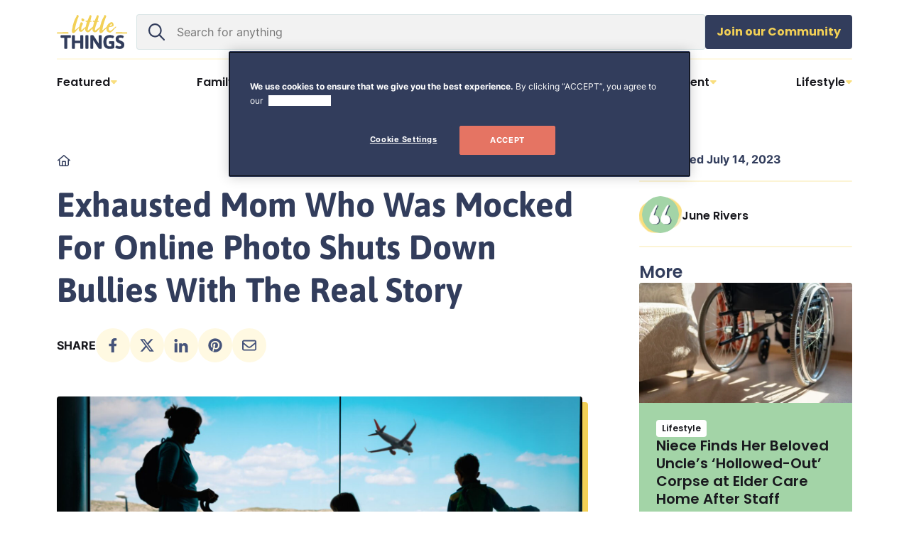

--- FILE ---
content_type: text/html; charset=UTF-8
request_url: https://littlethings.com/family-and-parenting/molly-airport-facebook-photo
body_size: 34293
content:


<!DOCTYPE html>

<html lang="en-US">

<head> <script>
var gform;gform||(document.addEventListener("gform_main_scripts_loaded",function(){gform.scriptsLoaded=!0}),document.addEventListener("gform/theme/scripts_loaded",function(){gform.themeScriptsLoaded=!0}),window.addEventListener("DOMContentLoaded",function(){gform.domLoaded=!0}),gform={domLoaded:!1,scriptsLoaded:!1,themeScriptsLoaded:!1,isFormEditor:()=>"function"==typeof InitializeEditor,callIfLoaded:function(o){return!(!gform.domLoaded||!gform.scriptsLoaded||!gform.themeScriptsLoaded&&!gform.isFormEditor()||(gform.isFormEditor()&&console.warn("The use of gform.initializeOnLoaded() is deprecated in the form editor context and will be removed in Gravity Forms 3.1."),o(),0))},initializeOnLoaded:function(o){gform.callIfLoaded(o)||(document.addEventListener("gform_main_scripts_loaded",()=>{gform.scriptsLoaded=!0,gform.callIfLoaded(o)}),document.addEventListener("gform/theme/scripts_loaded",()=>{gform.themeScriptsLoaded=!0,gform.callIfLoaded(o)}),window.addEventListener("DOMContentLoaded",()=>{gform.domLoaded=!0,gform.callIfLoaded(o)}))},hooks:{action:{},filter:{}},addAction:function(o,r,e,t){gform.addHook("action",o,r,e,t)},addFilter:function(o,r,e,t){gform.addHook("filter",o,r,e,t)},doAction:function(o){gform.doHook("action",o,arguments)},applyFilters:function(o){return gform.doHook("filter",o,arguments)},removeAction:function(o,r){gform.removeHook("action",o,r)},removeFilter:function(o,r,e){gform.removeHook("filter",o,r,e)},addHook:function(o,r,e,t,n){null==gform.hooks[o][r]&&(gform.hooks[o][r]=[]);var d=gform.hooks[o][r];null==n&&(n=r+"_"+d.length),gform.hooks[o][r].push({tag:n,callable:e,priority:t=null==t?10:t})},doHook:function(r,o,e){var t;if(e=Array.prototype.slice.call(e,1),null!=gform.hooks[r][o]&&((o=gform.hooks[r][o]).sort(function(o,r){return o.priority-r.priority}),o.forEach(function(o){"function"!=typeof(t=o.callable)&&(t=window[t]),"action"==r?t.apply(null,e):e[0]=t.apply(null,e)})),"filter"==r)return e[0]},removeHook:function(o,r,t,n){var e;null!=gform.hooks[o][r]&&(e=(e=gform.hooks[o][r]).filter(function(o,r,e){return!!(null!=n&&n!=o.tag||null!=t&&t!=o.priority)}),gform.hooks[o][r]=e)}});
</script>

	<!-- OneTrust Cookies Consent Notice start for littlethings.com -->
<script src="https://cdn.cookielaw.org/scripttemplates/otSDKStub.js"  type="text/javascript" charset="UTF-8" data-domain-script="cfe8f00d-f403-4b1c-8afd-d1bcb78f8fa7" ></script>
<script type="text/javascript">
function OptanonWrapper() { }
</script>
<!-- OneTrust Cookies Consent Notice end for littlethings.com -->

<!-- Start WKND tag. Deploy at the beginning of document head. -->
<!-- Tag for Wild Sky Media | Little Things  (www.littlethings.com) -->
<script>
        (function(d) {
                var e = d.createElement('script');
                e.src = d.location.protocol + '//tag.wknd.ai/8175/i.js';
                e.async = true;
                d.getElementsByTagName("head")[0].appendChild(e);
        }(document));
</script>
<!-- End WKND tag -->

		<meta name='robots' content='index, follow, max-image-preview:large, max-snippet:-1, max-video-preview:-1' />
	<style>img:is([sizes="auto" i], [sizes^="auto," i]) { contain-intrinsic-size: 3000px 1500px }</style>
	
<!-- Google Tag Manager for WordPress by gtm4wp.com -->
<script data-cfasync="false" data-pagespeed-no-defer>
	var gtm4wp_datalayer_name = "dataLayer";
	var dataLayer = dataLayer || [];
</script>
<!-- End Google Tag Manager for WordPress by gtm4wp.com -->
	<!-- This site is optimized with the Yoast SEO plugin v26.2 - https://yoast.com/wordpress/plugins/seo/ -->
	<title>Mom Reveals The Truth Behind Airport Photo</title>
	<meta name="description" content="Molly Lensing was shamed online when a photo of her at the airport went crazy. But then she explained the real story behind the image." />
	<link rel="canonical" href="https://littlethings.com/uncategorized/molly-airport-facebook-photo" />
	<meta property="og:locale" content="en_US" />
	<meta property="og:type" content="article" />
	<meta property="og:title" content="Exhausted Mom Who Was Mocked For Online Photo Shuts Down Bullies With The Real Story" />
	<meta property="og:description" content="Never judge before knowing the whole story." />
	<meta property="og:url" content="https://littlethings.com/uncategorized/molly-airport-facebook-photo" />
	<meta property="og:site_name" content="LittleThings.com" />
	<meta property="article:published_time" content="2023-07-14T09:09:00+00:00" />
	<meta property="og:image" content="https://littlethings.com/wp-content/uploads/2024/10/iStock-1040463784-scaled.jpg" />
	<meta property="og:image:width" content="2560" />
	<meta property="og:image:height" content="1440" />
	<meta property="og:image:type" content="image/jpeg" />
	<meta name="twitter:card" content="summary_large_image" />
	<meta name="twitter:title" content="Exhausted Mom Who Was Mocked For Online Photo Shuts Down Bullies With The Real Story" />
	<meta name="twitter:description" content="Never judge before knowing the whole story." />
	<script type="application/ld+json" class="yoast-schema-graph">{"@context":"https://schema.org","@graph":[{"@type":"WebPage","@id":"https://littlethings.com/uncategorized/molly-airport-facebook-photo","url":"https://littlethings.com/uncategorized/molly-airport-facebook-photo","name":"Mom Reveals The Truth Behind Airport Photo","isPartOf":{"@id":"https://littlethings.com/#website"},"primaryImageOfPage":{"@id":"https://littlethings.com/uncategorized/molly-airport-facebook-photo#primaryimage"},"image":{"@id":"https://littlethings.com/uncategorized/molly-airport-facebook-photo#primaryimage"},"thumbnailUrl":"https://littlethings.com/wp-content/uploads/2024/10/iStock-1040463784-scaled.jpg","datePublished":"2023-07-14T09:09:00+00:00","author":{"@id":""},"description":"Molly Lensing was shamed online when a photo of her at the airport went crazy. But then she explained the real story behind the image.","breadcrumb":{"@id":"https://littlethings.com/uncategorized/molly-airport-facebook-photo#breadcrumb"},"inLanguage":"en-US","potentialAction":[{"@type":"ReadAction","target":["https://littlethings.com/uncategorized/molly-airport-facebook-photo"]}]},{"@type":"ImageObject","inLanguage":"en-US","@id":"https://littlethings.com/uncategorized/molly-airport-facebook-photo#primaryimage","url":"https://littlethings.com/wp-content/uploads/2024/10/iStock-1040463784-scaled.jpg","contentUrl":"https://littlethings.com/wp-content/uploads/2024/10/iStock-1040463784-scaled.jpg","width":2560,"height":1440,"caption":"iStock/Nadezhda1906"},{"@type":"BreadcrumbList","@id":"https://littlethings.com/uncategorized/molly-airport-facebook-photo#breadcrumb","itemListElement":[{"@type":"ListItem","position":1,"name":"Home","item":"https://littlethings.com/"},{"@type":"ListItem","position":2,"name":"Exhausted Mom Who Was Mocked For Online Photo Shuts Down Bullies With The Real Story"}]},{"@type":"WebSite","@id":"https://littlethings.com/#website","url":"https://littlethings.com/","name":"LittleThings.com","description":"Family, Parenting, Pet and Lifestyle Tips That Bring Us Closer Together","alternateName":"LittleThings","potentialAction":[{"@type":"SearchAction","target":{"@type":"EntryPoint","urlTemplate":"https://littlethings.com/?s={search_term_string}"},"query-input":{"@type":"PropertyValueSpecification","valueRequired":true,"valueName":"search_term_string"}}],"inLanguage":"en-US"}]}</script>
	<!-- / Yoast SEO plugin. -->


<script>
window._wpemojiSettings = {"baseUrl":"https:\/\/s.w.org\/images\/core\/emoji\/16.0.1\/72x72\/","ext":".png","svgUrl":"https:\/\/s.w.org\/images\/core\/emoji\/16.0.1\/svg\/","svgExt":".svg","source":{"concatemoji":"https:\/\/littlethings.com\/wp-includes\/js\/wp-emoji-release.min.js?ver=6.8.3"}};
/*! This file is auto-generated */
!function(s,n){var o,i,e;function c(e){try{var t={supportTests:e,timestamp:(new Date).valueOf()};sessionStorage.setItem(o,JSON.stringify(t))}catch(e){}}function p(e,t,n){e.clearRect(0,0,e.canvas.width,e.canvas.height),e.fillText(t,0,0);var t=new Uint32Array(e.getImageData(0,0,e.canvas.width,e.canvas.height).data),a=(e.clearRect(0,0,e.canvas.width,e.canvas.height),e.fillText(n,0,0),new Uint32Array(e.getImageData(0,0,e.canvas.width,e.canvas.height).data));return t.every(function(e,t){return e===a[t]})}function u(e,t){e.clearRect(0,0,e.canvas.width,e.canvas.height),e.fillText(t,0,0);for(var n=e.getImageData(16,16,1,1),a=0;a<n.data.length;a++)if(0!==n.data[a])return!1;return!0}function f(e,t,n,a){switch(t){case"flag":return n(e,"\ud83c\udff3\ufe0f\u200d\u26a7\ufe0f","\ud83c\udff3\ufe0f\u200b\u26a7\ufe0f")?!1:!n(e,"\ud83c\udde8\ud83c\uddf6","\ud83c\udde8\u200b\ud83c\uddf6")&&!n(e,"\ud83c\udff4\udb40\udc67\udb40\udc62\udb40\udc65\udb40\udc6e\udb40\udc67\udb40\udc7f","\ud83c\udff4\u200b\udb40\udc67\u200b\udb40\udc62\u200b\udb40\udc65\u200b\udb40\udc6e\u200b\udb40\udc67\u200b\udb40\udc7f");case"emoji":return!a(e,"\ud83e\udedf")}return!1}function g(e,t,n,a){var r="undefined"!=typeof WorkerGlobalScope&&self instanceof WorkerGlobalScope?new OffscreenCanvas(300,150):s.createElement("canvas"),o=r.getContext("2d",{willReadFrequently:!0}),i=(o.textBaseline="top",o.font="600 32px Arial",{});return e.forEach(function(e){i[e]=t(o,e,n,a)}),i}function t(e){var t=s.createElement("script");t.src=e,t.defer=!0,s.head.appendChild(t)}"undefined"!=typeof Promise&&(o="wpEmojiSettingsSupports",i=["flag","emoji"],n.supports={everything:!0,everythingExceptFlag:!0},e=new Promise(function(e){s.addEventListener("DOMContentLoaded",e,{once:!0})}),new Promise(function(t){var n=function(){try{var e=JSON.parse(sessionStorage.getItem(o));if("object"==typeof e&&"number"==typeof e.timestamp&&(new Date).valueOf()<e.timestamp+604800&&"object"==typeof e.supportTests)return e.supportTests}catch(e){}return null}();if(!n){if("undefined"!=typeof Worker&&"undefined"!=typeof OffscreenCanvas&&"undefined"!=typeof URL&&URL.createObjectURL&&"undefined"!=typeof Blob)try{var e="postMessage("+g.toString()+"("+[JSON.stringify(i),f.toString(),p.toString(),u.toString()].join(",")+"));",a=new Blob([e],{type:"text/javascript"}),r=new Worker(URL.createObjectURL(a),{name:"wpTestEmojiSupports"});return void(r.onmessage=function(e){c(n=e.data),r.terminate(),t(n)})}catch(e){}c(n=g(i,f,p,u))}t(n)}).then(function(e){for(var t in e)n.supports[t]=e[t],n.supports.everything=n.supports.everything&&n.supports[t],"flag"!==t&&(n.supports.everythingExceptFlag=n.supports.everythingExceptFlag&&n.supports[t]);n.supports.everythingExceptFlag=n.supports.everythingExceptFlag&&!n.supports.flag,n.DOMReady=!1,n.readyCallback=function(){n.DOMReady=!0}}).then(function(){return e}).then(function(){var e;n.supports.everything||(n.readyCallback(),(e=n.source||{}).concatemoji?t(e.concatemoji):e.wpemoji&&e.twemoji&&(t(e.twemoji),t(e.wpemoji)))}))}((window,document),window._wpemojiSettings);
</script>
<link rel='stylesheet' id='sbi_styles-css' href='https://littlethings.com/wp-content/plugins/instagram-feed/css/sbi-styles.min.css?ver=6.9.1' media='all' />
<link rel='stylesheet' id='wp-block-library-css' href='https://littlethings.com/wp-includes/css/dist/block-library/style.min.css?ver=6.8.3' media='all' />
<style id='global-styles-inline-css'>
:root{--wp--preset--aspect-ratio--square: 1;--wp--preset--aspect-ratio--4-3: 4/3;--wp--preset--aspect-ratio--3-4: 3/4;--wp--preset--aspect-ratio--3-2: 3/2;--wp--preset--aspect-ratio--2-3: 2/3;--wp--preset--aspect-ratio--16-9: 16/9;--wp--preset--aspect-ratio--9-16: 9/16;--wp--preset--color--black: #000000;--wp--preset--color--cyan-bluish-gray: #abb8c3;--wp--preset--color--white: #ffffff;--wp--preset--color--pale-pink: #f78da7;--wp--preset--color--vivid-red: #cf2e2e;--wp--preset--color--luminous-vivid-orange: #ff6900;--wp--preset--color--luminous-vivid-amber: #fcb900;--wp--preset--color--light-green-cyan: #7bdcb5;--wp--preset--color--vivid-green-cyan: #00d084;--wp--preset--color--pale-cyan-blue: #8ed1fc;--wp--preset--color--vivid-cyan-blue: #0693e3;--wp--preset--color--vivid-purple: #9b51e0;--wp--preset--color--main: #19191e;--wp--preset--color--primary: #323d5c;--wp--preset--color--primary-safe: #45537a;--wp--preset--color--secondary: #8e7413;--wp--preset--color--secondary-dark: #503f01;--wp--preset--color--secondary-safe: #f2d056;--wp--preset--color--secondary-bright: #f9de7e;--wp--preset--color--tertiary: #a65f51;--wp--preset--color--tertiary-dark: #5f413b;--wp--preset--color--tertiary-safe: #d67b68;--wp--preset--color--tertiary-bright: #ef8874;--wp--preset--color--quaternary: #954e30;--wp--preset--color--quaternary-dark: #633725;--wp--preset--color--quaternary-safe: #d16e44;--wp--preset--color--quaternary-bright: #dd7348;--wp--preset--color--quinary: #00797e;--wp--preset--color--quinary-dark: #003b49;--wp--preset--color--quinary-safe: #00b6bd;--wp--preset--color--quinary-bright: #66d3d7;--wp--preset--color--senary: #29605e;--wp--preset--color--senary-dark: #709a73;--wp--preset--color--senary-safe: #2e6c69;--wp--preset--color--senary-bright: #7fbbb9;--wp--preset--color--background: #ffffff;--wp--preset--color--background-2: #f2f2f2;--wp--preset--color--background-3: #fff9e2;--wp--preset--color--background-4: #ffebe7;--wp--preset--color--background-5: #ffecde;--wp--preset--color--background-6: #ebf9fa;--wp--preset--color--background-7: #a3d4a7;--wp--preset--gradient--vivid-cyan-blue-to-vivid-purple: linear-gradient(135deg,rgba(6,147,227,1) 0%,rgb(155,81,224) 100%);--wp--preset--gradient--light-green-cyan-to-vivid-green-cyan: linear-gradient(135deg,rgb(122,220,180) 0%,rgb(0,208,130) 100%);--wp--preset--gradient--luminous-vivid-amber-to-luminous-vivid-orange: linear-gradient(135deg,rgba(252,185,0,1) 0%,rgba(255,105,0,1) 100%);--wp--preset--gradient--luminous-vivid-orange-to-vivid-red: linear-gradient(135deg,rgba(255,105,0,1) 0%,rgb(207,46,46) 100%);--wp--preset--gradient--very-light-gray-to-cyan-bluish-gray: linear-gradient(135deg,rgb(238,238,238) 0%,rgb(169,184,195) 100%);--wp--preset--gradient--cool-to-warm-spectrum: linear-gradient(135deg,rgb(74,234,220) 0%,rgb(151,120,209) 20%,rgb(207,42,186) 40%,rgb(238,44,130) 60%,rgb(251,105,98) 80%,rgb(254,248,76) 100%);--wp--preset--gradient--blush-light-purple: linear-gradient(135deg,rgb(255,206,236) 0%,rgb(152,150,240) 100%);--wp--preset--gradient--blush-bordeaux: linear-gradient(135deg,rgb(254,205,165) 0%,rgb(254,45,45) 50%,rgb(107,0,62) 100%);--wp--preset--gradient--luminous-dusk: linear-gradient(135deg,rgb(255,203,112) 0%,rgb(199,81,192) 50%,rgb(65,88,208) 100%);--wp--preset--gradient--pale-ocean: linear-gradient(135deg,rgb(255,245,203) 0%,rgb(182,227,212) 50%,rgb(51,167,181) 100%);--wp--preset--gradient--electric-grass: linear-gradient(135deg,rgb(202,248,128) 0%,rgb(113,206,126) 100%);--wp--preset--gradient--midnight: linear-gradient(135deg,rgb(2,3,129) 0%,rgb(40,116,252) 100%);--wp--preset--gradient--gradient-1: linear-gradient(90deg, rgba(0,121,126,0.8) 0%, rgba(0,121,126,0.8) 100%);--wp--preset--font-size--small: 13px;--wp--preset--font-size--medium: 20px;--wp--preset--font-size--large: 36px;--wp--preset--font-size--x-large: 42px;--wp--preset--font-size--font-size-1: 12px;--wp--preset--font-size--font-size-2: 14px;--wp--preset--font-size--font-size-3: 16px;--wp--preset--font-size--font-size-4: 18px;--wp--preset--font-size--font-size-4-fluid: font-size: clamp(16px, calc(1rem + ((1vw - 6px) * 0.3704)), 18px);--wp--preset--font-size--font-size-5: 20px;--wp--preset--font-size--font-size-5-fluid: clamp(18px, calc(1.125rem + ((1vw - 6px) * 0.3704)), 20px);--wp--preset--font-size--font-size-6: 24px;--wp--preset--font-size--font-size-6-fluid: clamp(20px, calc(1.25rem + ((1vw - 6px) * 0.7407)), 24px);--wp--preset--font-size--font-size-7: 28px;--wp--preset--font-size--font-size-8: clamp(24px, calc(1.5rem + ((1vw - 6px) * 1.4815)), 32px);--wp--preset--font-size--font-size-9: clamp(28px, calc(1.75rem + ((1vw - 6px) * 2.2222)), 40px);--wp--preset--font-size--font-size-10: clamp(36px, calc(2.25rem + ((1vw - 6px) * 2.2222)), 48px);--wp--preset--font-size--font-size-11: clamp(32px, calc(2rem + ((1vw - 6px) * 2.963)), 48px);--wp--preset--font-family--primary-font: Inter;--wp--preset--font-family--secondary-font: Poppins;--wp--preset--font-family--tertiary-font: Asap;--wp--preset--spacing--20: 0.44rem;--wp--preset--spacing--30: 0.67rem;--wp--preset--spacing--40: 1rem;--wp--preset--spacing--50: 1.5rem;--wp--preset--spacing--60: 2.25rem;--wp--preset--spacing--70: 3.38rem;--wp--preset--spacing--80: 5.06rem;--wp--preset--spacing--tiny: 8px;--wp--preset--spacing--small: 16px;--wp--preset--spacing--medium: 24px;--wp--preset--spacing--large: clamp(24px, calc(1.5rem + ((1vw - 7.68px) * 1.5625)), 32px);--wp--preset--spacing--x-large: clamp(32px, calc(2rem + ((1vw - 6px) * 1.4815)), 40px);--wp--preset--spacing--xx-large: clamp(40px, calc(2.5rem + ((1vw - 6px) * 4.4444)), 64px);--wp--preset--spacing--xxx-large: clamp(54px, calc(3.375rem + ((1vw - 6px) * 4.5775)), 80px);--wp--preset--shadow--natural: 6px 6px 9px rgba(0, 0, 0, 0.2);--wp--preset--shadow--deep: 12px 12px 50px rgba(0, 0, 0, 0.4);--wp--preset--shadow--sharp: 6px 6px 0px rgba(0, 0, 0, 0.2);--wp--preset--shadow--outlined: 6px 6px 0px -3px rgba(255, 255, 255, 1), 6px 6px rgba(0, 0, 0, 1);--wp--preset--shadow--crisp: 6px 6px 0px rgba(0, 0, 0, 1);--wp--custom--color--primary-hover: var(--wp--preset--color--main);--wp--custom--color--secondary-hover: var(--wp--preset--color--secondary-dark);--wp--custom--color--link: var(--wp--preset--color--primary);--wp--custom--font-weight--thin: 100;--wp--custom--font-weight--extra-light: 200;--wp--custom--font-weight--light: 300;--wp--custom--font-weight--regular: 400;--wp--custom--font-weight--medium: 500;--wp--custom--font-weight--semi-bold: 600;--wp--custom--font-weight--bold: 700;--wp--custom--font-weight--extra-bold: 800;--wp--custom--font-weight--black: 900;--wp--custom--font-size--body-default: var(--wp--preset--font-size--font-size-5);--wp--custom--forms--border-color-focus: var(--wp--preset--color--primary);--wp--custom--forms--border-radius: 4px;--wp--custom--forms--font-size: 16px;--wp--custom--forms--input-padding-vertical: 15px;--wp--custom--forms--input-padding-horizontal: 20px;--wp--custom--forms--spacing-column: var(--wp--custom--spacing--column-gap);--wp--custom--forms--spacing-row: var(--wp--custom--spacing--column-gap);--wp--custom--forms--text-color: var(--wp--preset--color--main);--wp--custom--layout--thin: 740px;--wp--custom--layout--default: 1120px;--wp--custom--layout--wide: calc( var(--wp--custom--layout--default) + 250px);--wp--custom--layout--sidebar: 300px;--wp--custom--spacing--block-gap: 24px;--wp--custom--spacing--column-gap: var(--wp--custom--spacing--block-gap);--wp--custom--spacing--viewport-padding: var(--wp--preset--spacing--medium);}.wp-block-button .wp-block-button__link{--wp--preset--color--main: #19191e;--wp--preset--color--primary: #323d5c;--wp--preset--color--primary-safe: #45537a;--wp--preset--color--secondary-safe: #f2d056;--wp--preset--color--tertiary-safe: #d67b68;--wp--preset--color--quaternary-safe: #d16e44;--wp--preset--color--quinary-safe: #00b6bd;--wp--preset--color--senary-safe: #2e6c69;--wp--preset--color--background: #ffffff;}:root { --wp--style--global--content-size: var(--wp--custom--layout--thin);--wp--style--global--wide-size: var(--wp--custom--layout--wide); }:where(body) { margin: 0; }.wp-site-blocks { padding-top: var(--wp--style--root--padding-top); padding-bottom: var(--wp--style--root--padding-bottom); }.has-global-padding { padding-right: var(--wp--style--root--padding-right); padding-left: var(--wp--style--root--padding-left); }.has-global-padding > .alignfull { margin-right: calc(var(--wp--style--root--padding-right) * -1); margin-left: calc(var(--wp--style--root--padding-left) * -1); }.has-global-padding :where(:not(.alignfull.is-layout-flow) > .has-global-padding:not(.wp-block-block, .alignfull)) { padding-right: 0; padding-left: 0; }.has-global-padding :where(:not(.alignfull.is-layout-flow) > .has-global-padding:not(.wp-block-block, .alignfull)) > .alignfull { margin-left: 0; margin-right: 0; }.wp-site-blocks > .alignleft { float: left; margin-right: 2em; }.wp-site-blocks > .alignright { float: right; margin-left: 2em; }.wp-site-blocks > .aligncenter { justify-content: center; margin-left: auto; margin-right: auto; }:where(.wp-site-blocks) > * { margin-block-start: var(--wp--custom--spacing--block-gap); margin-block-end: 0; }:where(.wp-site-blocks) > :first-child { margin-block-start: 0; }:where(.wp-site-blocks) > :last-child { margin-block-end: 0; }:root { --wp--style--block-gap: var(--wp--custom--spacing--block-gap); }:root :where(.is-layout-flow) > :first-child{margin-block-start: 0;}:root :where(.is-layout-flow) > :last-child{margin-block-end: 0;}:root :where(.is-layout-flow) > *{margin-block-start: var(--wp--custom--spacing--block-gap);margin-block-end: 0;}:root :where(.is-layout-constrained) > :first-child{margin-block-start: 0;}:root :where(.is-layout-constrained) > :last-child{margin-block-end: 0;}:root :where(.is-layout-constrained) > *{margin-block-start: var(--wp--custom--spacing--block-gap);margin-block-end: 0;}:root :where(.is-layout-flex){gap: var(--wp--custom--spacing--block-gap);}:root :where(.is-layout-grid){gap: var(--wp--custom--spacing--block-gap);}.is-layout-flow > .alignleft{float: left;margin-inline-start: 0;margin-inline-end: 2em;}.is-layout-flow > .alignright{float: right;margin-inline-start: 2em;margin-inline-end: 0;}.is-layout-flow > .aligncenter{margin-left: auto !important;margin-right: auto !important;}.is-layout-constrained > .alignleft{float: left;margin-inline-start: 0;margin-inline-end: 2em;}.is-layout-constrained > .alignright{float: right;margin-inline-start: 2em;margin-inline-end: 0;}.is-layout-constrained > .aligncenter{margin-left: auto !important;margin-right: auto !important;}.is-layout-constrained > :where(:not(.alignleft):not(.alignright):not(.alignfull)){max-width: var(--wp--style--global--content-size);margin-left: auto !important;margin-right: auto !important;}.is-layout-constrained > .alignwide{max-width: var(--wp--style--global--wide-size);}body .is-layout-flex{display: flex;}.is-layout-flex{flex-wrap: wrap;align-items: center;}.is-layout-flex > :is(*, div){margin: 0;}body .is-layout-grid{display: grid;}.is-layout-grid > :is(*, div){margin: 0;}body{background-color: var(--wp--preset--color--white);color: var(--wp--preset--color--main);font-family: var(--wp--preset--font-family--primary-font);font-size: var(--wp--custom--font-size--body-default);line-height: var(--wp--custom--line-height--normal);--wp--style--root--padding-top: 0;--wp--style--root--padding-right: var(--wp--preset--spacing--medium);--wp--style--root--padding-bottom: 0;--wp--style--root--padding-left: var(--wp--preset--spacing--medium);}a:where(:not(.wp-element-button)){color: var(--wp--custom--color--link);text-decoration: underline;}:root :where(.wp-element-button, .wp-block-button__link){background-color: #32373c;border-width: 0;color: #fff;font-family: inherit;font-size: inherit;line-height: inherit;padding: calc(0.667em + 2px) calc(1.333em + 2px);text-decoration: none;}.has-black-color{color: var(--wp--preset--color--black) !important;}.has-cyan-bluish-gray-color{color: var(--wp--preset--color--cyan-bluish-gray) !important;}.has-white-color{color: var(--wp--preset--color--white) !important;}.has-pale-pink-color{color: var(--wp--preset--color--pale-pink) !important;}.has-vivid-red-color{color: var(--wp--preset--color--vivid-red) !important;}.has-luminous-vivid-orange-color{color: var(--wp--preset--color--luminous-vivid-orange) !important;}.has-luminous-vivid-amber-color{color: var(--wp--preset--color--luminous-vivid-amber) !important;}.has-light-green-cyan-color{color: var(--wp--preset--color--light-green-cyan) !important;}.has-vivid-green-cyan-color{color: var(--wp--preset--color--vivid-green-cyan) !important;}.has-pale-cyan-blue-color{color: var(--wp--preset--color--pale-cyan-blue) !important;}.has-vivid-cyan-blue-color{color: var(--wp--preset--color--vivid-cyan-blue) !important;}.has-vivid-purple-color{color: var(--wp--preset--color--vivid-purple) !important;}.has-main-color{color: var(--wp--preset--color--main) !important;}.has-primary-color{color: var(--wp--preset--color--primary) !important;}.has-primary-safe-color{color: var(--wp--preset--color--primary-safe) !important;}.has-secondary-color{color: var(--wp--preset--color--secondary) !important;}.has-secondary-dark-color{color: var(--wp--preset--color--secondary-dark) !important;}.has-secondary-safe-color{color: var(--wp--preset--color--secondary-safe) !important;}.has-secondary-bright-color{color: var(--wp--preset--color--secondary-bright) !important;}.has-tertiary-color{color: var(--wp--preset--color--tertiary) !important;}.has-tertiary-dark-color{color: var(--wp--preset--color--tertiary-dark) !important;}.has-tertiary-safe-color{color: var(--wp--preset--color--tertiary-safe) !important;}.has-tertiary-bright-color{color: var(--wp--preset--color--tertiary-bright) !important;}.has-quaternary-color{color: var(--wp--preset--color--quaternary) !important;}.has-quaternary-dark-color{color: var(--wp--preset--color--quaternary-dark) !important;}.has-quaternary-safe-color{color: var(--wp--preset--color--quaternary-safe) !important;}.has-quaternary-bright-color{color: var(--wp--preset--color--quaternary-bright) !important;}.has-quinary-color{color: var(--wp--preset--color--quinary) !important;}.has-quinary-dark-color{color: var(--wp--preset--color--quinary-dark) !important;}.has-quinary-safe-color{color: var(--wp--preset--color--quinary-safe) !important;}.has-quinary-bright-color{color: var(--wp--preset--color--quinary-bright) !important;}.has-senary-color{color: var(--wp--preset--color--senary) !important;}.has-senary-dark-color{color: var(--wp--preset--color--senary-dark) !important;}.has-senary-safe-color{color: var(--wp--preset--color--senary-safe) !important;}.has-senary-bright-color{color: var(--wp--preset--color--senary-bright) !important;}.has-background-color{color: var(--wp--preset--color--background) !important;}.has-background-2-color{color: var(--wp--preset--color--background-2) !important;}.has-background-3-color{color: var(--wp--preset--color--background-3) !important;}.has-background-4-color{color: var(--wp--preset--color--background-4) !important;}.has-background-5-color{color: var(--wp--preset--color--background-5) !important;}.has-background-6-color{color: var(--wp--preset--color--background-6) !important;}.has-background-7-color{color: var(--wp--preset--color--background-7) !important;}.has-black-background-color{background-color: var(--wp--preset--color--black) !important;}.has-cyan-bluish-gray-background-color{background-color: var(--wp--preset--color--cyan-bluish-gray) !important;}.has-white-background-color{background-color: var(--wp--preset--color--white) !important;}.has-pale-pink-background-color{background-color: var(--wp--preset--color--pale-pink) !important;}.has-vivid-red-background-color{background-color: var(--wp--preset--color--vivid-red) !important;}.has-luminous-vivid-orange-background-color{background-color: var(--wp--preset--color--luminous-vivid-orange) !important;}.has-luminous-vivid-amber-background-color{background-color: var(--wp--preset--color--luminous-vivid-amber) !important;}.has-light-green-cyan-background-color{background-color: var(--wp--preset--color--light-green-cyan) !important;}.has-vivid-green-cyan-background-color{background-color: var(--wp--preset--color--vivid-green-cyan) !important;}.has-pale-cyan-blue-background-color{background-color: var(--wp--preset--color--pale-cyan-blue) !important;}.has-vivid-cyan-blue-background-color{background-color: var(--wp--preset--color--vivid-cyan-blue) !important;}.has-vivid-purple-background-color{background-color: var(--wp--preset--color--vivid-purple) !important;}.has-main-background-color{background-color: var(--wp--preset--color--main) !important;}.has-primary-background-color{background-color: var(--wp--preset--color--primary) !important;}.has-primary-safe-background-color{background-color: var(--wp--preset--color--primary-safe) !important;}.has-secondary-background-color{background-color: var(--wp--preset--color--secondary) !important;}.has-secondary-dark-background-color{background-color: var(--wp--preset--color--secondary-dark) !important;}.has-secondary-safe-background-color{background-color: var(--wp--preset--color--secondary-safe) !important;}.has-secondary-bright-background-color{background-color: var(--wp--preset--color--secondary-bright) !important;}.has-tertiary-background-color{background-color: var(--wp--preset--color--tertiary) !important;}.has-tertiary-dark-background-color{background-color: var(--wp--preset--color--tertiary-dark) !important;}.has-tertiary-safe-background-color{background-color: var(--wp--preset--color--tertiary-safe) !important;}.has-tertiary-bright-background-color{background-color: var(--wp--preset--color--tertiary-bright) !important;}.has-quaternary-background-color{background-color: var(--wp--preset--color--quaternary) !important;}.has-quaternary-dark-background-color{background-color: var(--wp--preset--color--quaternary-dark) !important;}.has-quaternary-safe-background-color{background-color: var(--wp--preset--color--quaternary-safe) !important;}.has-quaternary-bright-background-color{background-color: var(--wp--preset--color--quaternary-bright) !important;}.has-quinary-background-color{background-color: var(--wp--preset--color--quinary) !important;}.has-quinary-dark-background-color{background-color: var(--wp--preset--color--quinary-dark) !important;}.has-quinary-safe-background-color{background-color: var(--wp--preset--color--quinary-safe) !important;}.has-quinary-bright-background-color{background-color: var(--wp--preset--color--quinary-bright) !important;}.has-senary-background-color{background-color: var(--wp--preset--color--senary) !important;}.has-senary-dark-background-color{background-color: var(--wp--preset--color--senary-dark) !important;}.has-senary-safe-background-color{background-color: var(--wp--preset--color--senary-safe) !important;}.has-senary-bright-background-color{background-color: var(--wp--preset--color--senary-bright) !important;}.has-background-background-color{background-color: var(--wp--preset--color--background) !important;}.has-background-2-background-color{background-color: var(--wp--preset--color--background-2) !important;}.has-background-3-background-color{background-color: var(--wp--preset--color--background-3) !important;}.has-background-4-background-color{background-color: var(--wp--preset--color--background-4) !important;}.has-background-5-background-color{background-color: var(--wp--preset--color--background-5) !important;}.has-background-6-background-color{background-color: var(--wp--preset--color--background-6) !important;}.has-background-7-background-color{background-color: var(--wp--preset--color--background-7) !important;}.has-black-border-color{border-color: var(--wp--preset--color--black) !important;}.has-cyan-bluish-gray-border-color{border-color: var(--wp--preset--color--cyan-bluish-gray) !important;}.has-white-border-color{border-color: var(--wp--preset--color--white) !important;}.has-pale-pink-border-color{border-color: var(--wp--preset--color--pale-pink) !important;}.has-vivid-red-border-color{border-color: var(--wp--preset--color--vivid-red) !important;}.has-luminous-vivid-orange-border-color{border-color: var(--wp--preset--color--luminous-vivid-orange) !important;}.has-luminous-vivid-amber-border-color{border-color: var(--wp--preset--color--luminous-vivid-amber) !important;}.has-light-green-cyan-border-color{border-color: var(--wp--preset--color--light-green-cyan) !important;}.has-vivid-green-cyan-border-color{border-color: var(--wp--preset--color--vivid-green-cyan) !important;}.has-pale-cyan-blue-border-color{border-color: var(--wp--preset--color--pale-cyan-blue) !important;}.has-vivid-cyan-blue-border-color{border-color: var(--wp--preset--color--vivid-cyan-blue) !important;}.has-vivid-purple-border-color{border-color: var(--wp--preset--color--vivid-purple) !important;}.has-main-border-color{border-color: var(--wp--preset--color--main) !important;}.has-primary-border-color{border-color: var(--wp--preset--color--primary) !important;}.has-primary-safe-border-color{border-color: var(--wp--preset--color--primary-safe) !important;}.has-secondary-border-color{border-color: var(--wp--preset--color--secondary) !important;}.has-secondary-dark-border-color{border-color: var(--wp--preset--color--secondary-dark) !important;}.has-secondary-safe-border-color{border-color: var(--wp--preset--color--secondary-safe) !important;}.has-secondary-bright-border-color{border-color: var(--wp--preset--color--secondary-bright) !important;}.has-tertiary-border-color{border-color: var(--wp--preset--color--tertiary) !important;}.has-tertiary-dark-border-color{border-color: var(--wp--preset--color--tertiary-dark) !important;}.has-tertiary-safe-border-color{border-color: var(--wp--preset--color--tertiary-safe) !important;}.has-tertiary-bright-border-color{border-color: var(--wp--preset--color--tertiary-bright) !important;}.has-quaternary-border-color{border-color: var(--wp--preset--color--quaternary) !important;}.has-quaternary-dark-border-color{border-color: var(--wp--preset--color--quaternary-dark) !important;}.has-quaternary-safe-border-color{border-color: var(--wp--preset--color--quaternary-safe) !important;}.has-quaternary-bright-border-color{border-color: var(--wp--preset--color--quaternary-bright) !important;}.has-quinary-border-color{border-color: var(--wp--preset--color--quinary) !important;}.has-quinary-dark-border-color{border-color: var(--wp--preset--color--quinary-dark) !important;}.has-quinary-safe-border-color{border-color: var(--wp--preset--color--quinary-safe) !important;}.has-quinary-bright-border-color{border-color: var(--wp--preset--color--quinary-bright) !important;}.has-senary-border-color{border-color: var(--wp--preset--color--senary) !important;}.has-senary-dark-border-color{border-color: var(--wp--preset--color--senary-dark) !important;}.has-senary-safe-border-color{border-color: var(--wp--preset--color--senary-safe) !important;}.has-senary-bright-border-color{border-color: var(--wp--preset--color--senary-bright) !important;}.has-background-border-color{border-color: var(--wp--preset--color--background) !important;}.has-background-2-border-color{border-color: var(--wp--preset--color--background-2) !important;}.has-background-3-border-color{border-color: var(--wp--preset--color--background-3) !important;}.has-background-4-border-color{border-color: var(--wp--preset--color--background-4) !important;}.has-background-5-border-color{border-color: var(--wp--preset--color--background-5) !important;}.has-background-6-border-color{border-color: var(--wp--preset--color--background-6) !important;}.has-background-7-border-color{border-color: var(--wp--preset--color--background-7) !important;}.has-vivid-cyan-blue-to-vivid-purple-gradient-background{background: var(--wp--preset--gradient--vivid-cyan-blue-to-vivid-purple) !important;}.has-light-green-cyan-to-vivid-green-cyan-gradient-background{background: var(--wp--preset--gradient--light-green-cyan-to-vivid-green-cyan) !important;}.has-luminous-vivid-amber-to-luminous-vivid-orange-gradient-background{background: var(--wp--preset--gradient--luminous-vivid-amber-to-luminous-vivid-orange) !important;}.has-luminous-vivid-orange-to-vivid-red-gradient-background{background: var(--wp--preset--gradient--luminous-vivid-orange-to-vivid-red) !important;}.has-very-light-gray-to-cyan-bluish-gray-gradient-background{background: var(--wp--preset--gradient--very-light-gray-to-cyan-bluish-gray) !important;}.has-cool-to-warm-spectrum-gradient-background{background: var(--wp--preset--gradient--cool-to-warm-spectrum) !important;}.has-blush-light-purple-gradient-background{background: var(--wp--preset--gradient--blush-light-purple) !important;}.has-blush-bordeaux-gradient-background{background: var(--wp--preset--gradient--blush-bordeaux) !important;}.has-luminous-dusk-gradient-background{background: var(--wp--preset--gradient--luminous-dusk) !important;}.has-pale-ocean-gradient-background{background: var(--wp--preset--gradient--pale-ocean) !important;}.has-electric-grass-gradient-background{background: var(--wp--preset--gradient--electric-grass) !important;}.has-midnight-gradient-background{background: var(--wp--preset--gradient--midnight) !important;}.has-gradient-1-gradient-background{background: var(--wp--preset--gradient--gradient-1) !important;}.has-small-font-size{font-size: var(--wp--preset--font-size--small) !important;}.has-medium-font-size{font-size: var(--wp--preset--font-size--medium) !important;}.has-large-font-size{font-size: var(--wp--preset--font-size--large) !important;}.has-x-large-font-size{font-size: var(--wp--preset--font-size--x-large) !important;}.has-font-size-1-font-size{font-size: var(--wp--preset--font-size--font-size-1) !important;}.has-font-size-2-font-size{font-size: var(--wp--preset--font-size--font-size-2) !important;}.has-font-size-3-font-size{font-size: var(--wp--preset--font-size--font-size-3) !important;}.has-font-size-4-font-size{font-size: var(--wp--preset--font-size--font-size-4) !important;}.has-font-size-4-fluid-font-size{font-size: var(--wp--preset--font-size--font-size-4-fluid) !important;}.has-font-size-5-font-size{font-size: var(--wp--preset--font-size--font-size-5) !important;}.has-font-size-5-fluid-font-size{font-size: var(--wp--preset--font-size--font-size-5-fluid) !important;}.has-font-size-6-font-size{font-size: var(--wp--preset--font-size--font-size-6) !important;}.has-font-size-6-fluid-font-size{font-size: var(--wp--preset--font-size--font-size-6-fluid) !important;}.has-font-size-7-font-size{font-size: var(--wp--preset--font-size--font-size-7) !important;}.has-font-size-8-font-size{font-size: var(--wp--preset--font-size--font-size-8) !important;}.has-font-size-9-font-size{font-size: var(--wp--preset--font-size--font-size-9) !important;}.has-font-size-10-font-size{font-size: var(--wp--preset--font-size--font-size-10) !important;}.has-font-size-11-font-size{font-size: var(--wp--preset--font-size--font-size-11) !important;}.has-primary-font-font-family{font-family: var(--wp--preset--font-family--primary-font) !important;}.has-secondary-font-font-family{font-family: var(--wp--preset--font-family--secondary-font) !important;}.has-tertiary-font-font-family{font-family: var(--wp--preset--font-family--tertiary-font) !important;}.wp-block-button .wp-block-button__link.has-main-color{color: var(--wp--preset--color--main) !important;}.wp-block-button .wp-block-button__link.has-primary-color{color: var(--wp--preset--color--primary) !important;}.wp-block-button .wp-block-button__link.has-primary-safe-color{color: var(--wp--preset--color--primary-safe) !important;}.wp-block-button .wp-block-button__link.has-secondary-safe-color{color: var(--wp--preset--color--secondary-safe) !important;}.wp-block-button .wp-block-button__link.has-tertiary-safe-color{color: var(--wp--preset--color--tertiary-safe) !important;}.wp-block-button .wp-block-button__link.has-quaternary-safe-color{color: var(--wp--preset--color--quaternary-safe) !important;}.wp-block-button .wp-block-button__link.has-quinary-safe-color{color: var(--wp--preset--color--quinary-safe) !important;}.wp-block-button .wp-block-button__link.has-senary-safe-color{color: var(--wp--preset--color--senary-safe) !important;}.wp-block-button .wp-block-button__link.has-background-color{color: var(--wp--preset--color--background) !important;}.wp-block-button .wp-block-button__link.has-main-background-color{background-color: var(--wp--preset--color--main) !important;}.wp-block-button .wp-block-button__link.has-primary-background-color{background-color: var(--wp--preset--color--primary) !important;}.wp-block-button .wp-block-button__link.has-primary-safe-background-color{background-color: var(--wp--preset--color--primary-safe) !important;}.wp-block-button .wp-block-button__link.has-secondary-safe-background-color{background-color: var(--wp--preset--color--secondary-safe) !important;}.wp-block-button .wp-block-button__link.has-tertiary-safe-background-color{background-color: var(--wp--preset--color--tertiary-safe) !important;}.wp-block-button .wp-block-button__link.has-quaternary-safe-background-color{background-color: var(--wp--preset--color--quaternary-safe) !important;}.wp-block-button .wp-block-button__link.has-quinary-safe-background-color{background-color: var(--wp--preset--color--quinary-safe) !important;}.wp-block-button .wp-block-button__link.has-senary-safe-background-color{background-color: var(--wp--preset--color--senary-safe) !important;}.wp-block-button .wp-block-button__link.has-background-background-color{background-color: var(--wp--preset--color--background) !important;}.wp-block-button .wp-block-button__link.has-main-border-color{border-color: var(--wp--preset--color--main) !important;}.wp-block-button .wp-block-button__link.has-primary-border-color{border-color: var(--wp--preset--color--primary) !important;}.wp-block-button .wp-block-button__link.has-primary-safe-border-color{border-color: var(--wp--preset--color--primary-safe) !important;}.wp-block-button .wp-block-button__link.has-secondary-safe-border-color{border-color: var(--wp--preset--color--secondary-safe) !important;}.wp-block-button .wp-block-button__link.has-tertiary-safe-border-color{border-color: var(--wp--preset--color--tertiary-safe) !important;}.wp-block-button .wp-block-button__link.has-quaternary-safe-border-color{border-color: var(--wp--preset--color--quaternary-safe) !important;}.wp-block-button .wp-block-button__link.has-quinary-safe-border-color{border-color: var(--wp--preset--color--quinary-safe) !important;}.wp-block-button .wp-block-button__link.has-senary-safe-border-color{border-color: var(--wp--preset--color--senary-safe) !important;}.wp-block-button .wp-block-button__link.has-background-border-color{border-color: var(--wp--preset--color--background) !important;}
:root :where(.wp-block-button .wp-block-button__link){background-color: var(--wp--preset--color--primary-safe);border-color: var(--wp--preset--color--primary-safe);color: var(--wp--preset--color--primary-dark);padding-top: 10px;padding-right: 14px;padding-bottom: 10px;padding-left: 14px;}
:root :where(.wp-block-pullquote){font-size: 1.5em;line-height: 1.6;}
</style>
<link rel='stylesheet' id='sheknows-infuse-css' href='https://littlethings.com/wp-content/plugins/sheknows-infuse/public/css/style.css?ver=1.0.42' media='all' />
<style id='wd-font-inline-css'>

	@font-face {
		font-family: 'Inter';
		font-style: normal;
		font-stretch: normal;
		font-display: swap;
		font-weight: 400;
		src: url('https://littlethings.com/wp-content/themes/little-things-2024/assets/fonts/inter-v13-latin-regular.woff2') format('woff2');
	}
	@font-face {
		font-family: 'Inter';
		font-style: normal;
		font-stretch: normal;
		font-display: swap;
		font-weight: 700;
		src: url('https://littlethings.com/wp-content/themes/little-things-2024/assets/fonts/inter-v13-latin-700.woff2') format('woff2');
	}
	@font-face {
		font-family: 'Poppins';
		font-style: normal;
		font-stretch: normal;
		font-display: swap;
		font-weight: 600;
		src: url('https://littlethings.com/wp-content/themes/little-things-2024/assets/fonts/poppins-v21-latin-600.woff2') format('woff2');
	}
	@font-face {
		font-family: 'Poppins';
		font-style: normal;
		font-stretch: normal;
		font-display: swap;
		font-weight: 700;
		src: url('https://littlethings.com/wp-content/themes/little-things-2024/assets/fonts/poppins-v21-latin-700.woff2') format('woff2');
	}
	@font-face {
		font-family: 'Asap';
		font-style: normal;
		font-stretch: normal;
		font-display: swap;
		font-weight: 400;
		src: url('https://littlethings.com/wp-content/themes/little-things-2024/assets/fonts/asap-v30-latin-regular.woff2') format('woff2');
	}
	@font-face {
		font-family: 'Asap';
		font-style: italic;
		font-stretch: normal;
		font-display: swap;
		font-weight: 400;
		src: url('https://littlethings.com/wp-content/themes/little-things-2024/assets/fonts/asap-v30-latin-italic.woff2') format('woff2');
	}
	@font-face {
		font-family: 'Asap';
		font-style: normal;
		font-stretch: normal;
		font-display: swap;
		font-weight: 600;
		src: url('https://littlethings.com/wp-content/themes/little-things-2024/assets/fonts/asap-v30-latin-700.woff2') format('woff2');
	}
	@font-face {
		font-family: 'Asap';
		font-style: italic;
		font-stretch: normal;
		font-display: swap;
		font-weight: 600;
		src: url('https://littlethings.com/wp-content/themes/little-things-2024/assets/fonts/asap-v30-latin-700italic.woff2') format('woff2');
	}
	@font-face {
		font-family: 'Asap';
		font-style: normal;
		font-stretch: normal;
		font-display: swap;
		font-weight: 700;
		src: url('https://littlethings.com/wp-content/themes/little-things-2024/assets/fonts/asap-v30-latin-700.woff2') format('woff2');
	}
	@font-face {
		font-family: 'Asap';
		font-style: italic;
		font-stretch: normal;
		font-display: swap;
		font-weight: 700;
		src: url('https://littlethings.com/wp-content/themes/little-things-2024/assets/fonts/asap-v30-latin-700italic.woff2') format('woff2');
	}
	
</style>
<link rel='stylesheet' id='wd-style-css' href='https://littlethings.com/wp-content/themes/little-things-2024/assets/css/main.css?ver=1743533639' media='all' />
<script src="https://littlethings.com/wp-includes/js/jquery/jquery.min.js?ver=3.7.1" id="jquery-core-js"></script>
<script src="https://littlethings.com/wp-includes/js/jquery/jquery-migrate.min.js?ver=3.4.1" id="jquery-migrate-js"></script>
<script src="https://littlethings.com/wp-content/plugins/advanced-custom-fields-pro/assets/build/js/acf.min.js?ver=6.6.2" id="acf-js"></script>
<script src="https://littlethings.com/wp-content/themes/little-things-2024/blocks/faq/block.js?ver=1.0.0" id="block-faq-js-js"></script>
<script src="https://littlethings.com/wp-content/themes/little-things-2024/assets/js/main-js-min.js?ver=1728445540" id="wd-scripts-js"></script>
<link rel="https://api.w.org/" href="https://littlethings.com/wp-json/" /><link rel="alternate" title="JSON" type="application/json" href="https://littlethings.com/wp-json/wp/v2/posts/348564" /><link rel="EditURI" type="application/rsd+xml" title="RSD" href="https://littlethings.com/xmlrpc.php?rsd" />
<link rel='shortlink' href='https://littlethings.com/?p=348564' />
<link rel="alternate" title="oEmbed (JSON)" type="application/json+oembed" href="https://littlethings.com/wp-json/oembed/1.0/embed?url=https%3A%2F%2Flittlethings.com%2Ffamily-and-parenting%2Fmolly-airport-facebook-photo" />
<link rel="alternate" title="oEmbed (XML)" type="text/xml+oembed" href="https://littlethings.com/wp-json/oembed/1.0/embed?url=https%3A%2F%2Flittlethings.com%2Ffamily-and-parenting%2Fmolly-airport-facebook-photo&#038;format=xml" />
<script type="text/javascript">//<![CDATA[
  function external_links_in_new_windows_loop() {
    if (!document.links) {
      document.links = document.getElementsByTagName('a');
    }
    var change_link = false;
    var force = '';
    var ignore = '';

    for (var t=0; t<document.links.length; t++) {
      var all_links = document.links[t];
      change_link = false;
      
      if(document.links[t].hasAttribute('onClick') == false) {
        // forced if the address starts with http (or also https), but does not link to the current domain
        if(all_links.href.search(/^http/) != -1 && all_links.href.search('littlethings.com') == -1 && all_links.href.search(/^#/) == -1) {
          // console.log('Changed ' + all_links.href);
          change_link = true;
        }
          
        if(force != '' && all_links.href.search(force) != -1) {
          // forced
          // console.log('force ' + all_links.href);
          change_link = true;
        }
        
        if(ignore != '' && all_links.href.search(ignore) != -1) {
          // console.log('ignore ' + all_links.href);
          // ignored
          change_link = false;
        }

        if(change_link == true) {
          // console.log('Changed ' + all_links.href);
          document.links[t].setAttribute('onClick', 'javascript:window.open(\'' + all_links.href.replace(/'/g, '') + '\', \'_blank\', \'noopener\'); return false;');
          document.links[t].removeAttribute('target');
        }
      }
    }
  }
  
  // Load
  function external_links_in_new_windows_load(func)
  {  
    var oldonload = window.onload;
    if (typeof window.onload != 'function'){
      window.onload = func;
    } else {
      window.onload = function(){
        oldonload();
        func();
      }
    }
  }

  external_links_in_new_windows_load(external_links_in_new_windows_loop);
  //]]></script>

<!-- Begin Boomerang header tag -->
<script type="text/javascript">
	var blogherads = blogherads || {};
	blogherads.adq = blogherads.adq || [];

	blogherads.adq.push(function () {
												blogherads.setTargeting("ci", 348564);
								blogherads.setTargeting("pt", "post");
								blogherads.setTargeting("ch", ["family-and-parenting","family-and-parenting-mom"]);
						if (blogherads.setADmantXData) {
						blogherads.setADmantXData({"fetchingDelay":209,"converter":"goose","version":"3.3.39","nwords":344,"url":"https:\/\/littlethings.com\/family-and-parenting\/molly-airport-facebook-photo","valid":"OK","delay":3,"entities":[{"score":11,"origin":"NORMAL","name":"Molly Lensing","type":"PEOPLE"},{"score":8,"origin":"NORMAL","name":"photo","type":"MAINLEMMAS"},{"score":7,"origin":"NORMAL","name":"airport","type":"MAINLEMMAS"},{"score":5,"origin":"NORMAL","name":"daughter","type":"MAINLEMMAS"},{"score":4,"origin":"NORMAL","name":"stranger","type":"MAINLEMMAS"},{"score":3,"origin":"NORMAL","name":"reveal","type":"MAINLEMMAS"},{"score":2,"origin":"NORMAL","name":"truth","type":"MAINLEMMAS"},{"score":2,"origin":"NORMAL","name":"mom","type":"MAINLEMMAS"},{"score":2,"origin":"NORMAL","name":"Facebook","type":"ORGANIZATIONS"},{"score":2,"origin":"NORMAL","name":"Colorado","type":"PLACES"},{"score":1,"origin":"NORMAL","name":"Illinois","type":"PLACES"},{"score":1,"origin":"NORMAL","name":"cell phone","type":"MAINLEMMAS"},{"score":1,"origin":"NORMAL","name":"Albert Einstein","type":"PEOPLE"}],"admants":[{"score":70,"targeting":"Avoidance","unique_id":8531,"origin":"ADMANTS","name":"S_8531","segment_type":"Custom","team":0,"type":"ADMANTS","title":"S_8531"},{"score":66,"targeting":"Contextual","unique_id":13089,"origin":"ADMANTS","name":"S_13089","segment_type":"Custom","team":0,"type":"ADMANTS","title":"S_13089"},{"score":60,"targeting":"Contextual","unique_id":6555,"origin":"ADMANTS","name":"S_6555","segment_type":"Custom","team":0,"type":"ADMANTS","title":"S_6555"},{"score":56,"targeting":"Contextual","unique_id":7077,"origin":"ADMANTS","name":"S_7077","segment_type":"Custom","team":0,"type":"ADMANTS","title":"S_7077"},{"score":56,"targeting":"Avoidance","unique_id":6650,"origin":"ADMANTS","name":"S_6650","segment_type":"Custom","team":0,"type":"ADMANTS","title":"S_6650"},{"score":56,"targeting":"Contextual","unique_id":4288,"origin":"ADMANTS","name":"S_4288","segment_type":"Custom","team":0,"type":"ADMANTS","title":"S_4288"},{"score":56,"targeting":"Avoidance","unique_id":10955,"origin":"ADMANTS","name":"S_10955","segment_type":"Custom","team":0,"type":"ADMANTS","title":"S_10955"},{"score":56,"targeting":"Avoidance","unique_id":10087,"origin":"ADMANTS","name":"S_10087","segment_type":"Vertical","team":0,"type":"ADMANTS","title":"S_10087"},{"score":50,"targeting":"Contextual","unique_id":6649,"origin":"ADMANTS","name":"S_6649","segment_type":"Custom","team":0,"type":"ADMANTS","title":"S_6649"},{"score":34,"targeting":"Avoidance","unique_id":10271,"origin":"ADMANTS","name":"S_10271","segment_type":"Custom","team":0,"type":"ADMANTS","title":"S_10271"},{"score":30,"targeting":"Contextual","unique_id":4285,"origin":"ADMANTS","name":"S_4285","segment_type":"Custom","team":0,"type":"ADMANTS","title":"S_4285"},{"score":30,"targeting":"Avoidance","unique_id":25195,"origin":"ADMANTS","name":"S_25195","segment_type":"Custom","team":0,"type":"ADMANTS","title":"S_25195"},{"score":20,"targeting":"Avoidance","unique_id":7363,"origin":"ADMANTS","name":"S_7363","segment_type":"Custom","team":0,"type":"ADMANTS","title":"S_7363"},{"score":20,"targeting":"Contextual","unique_id":6654,"origin":"ADMANTS","name":"S_6654","segment_type":"Custom","team":0,"type":"ADMANTS","title":"S_6654"},{"score":20,"targeting":"Contextual","unique_id":6554,"origin":"ADMANTS","name":"S_6554","segment_type":"Custom","team":0,"type":"ADMANTS","title":"S_6554"},{"score":20,"targeting":"Contextual","unique_id":4828,"origin":"ADMANTS","name":"S_4828","segment_type":"Custom","team":0,"type":"ADMANTS","title":"S_4828"},{"score":20,"targeting":"Contextual","unique_id":4302,"origin":"ADMANTS","name":"S_4302","segment_type":"Custom","team":0,"type":"ADMANTS","title":"S_4302"},{"score":20,"targeting":"Contextual","unique_id":4283,"origin":"ADMANTS","name":"S_4283","segment_type":"Custom","team":0,"type":"ADMANTS","title":"S_4283"},{"score":20,"targeting":"Avoidance","unique_id":11792,"origin":"ADMANTS","name":"S_11792","segment_type":"Custom","team":0,"type":"ADMANTS","title":"S_11792"},{"score":15,"targeting":"Contextual","unique_id":4309,"origin":"ADMANTS","name":"S_4309","segment_type":"Custom","team":0,"type":"ADMANTS","title":"S_4309"},{"score":14,"targeting":"Contextual","unique_id":4320,"origin":"ADMANTS","name":"S_4320","segment_type":"Custom","team":0,"type":"ADMANTS","title":"S_4320"},{"score":12,"targeting":"Contextual","unique_id":13102,"origin":"ADMANTS","name":"S_13102","segment_type":"Custom","team":0,"type":"ADMANTS","title":"S_13102"},{"score":10,"targeting":"Contextual","unique_id":7515,"origin":"ADMANTS","name":"S_7515","segment_type":"Vertical","team":0,"type":"ADMANTS","title":"S_7515"}],"categories":[{"score":21,"origin":"NORMAL","name":"airports","type":"TOPICS","parents":["air travel","travel type","travel"]},{"score":20,"origin":"NORMAL","name":"parenting","type":"TOPICS","parents":["family and relationships"]},{"score":15,"origin":"VIRTUAL","name":"travel type","type":"TOPICS","parents":["travel"]},{"score":15,"origin":"VIRTUAL","name":"travel","type":"TOPICS"},{"score":15,"origin":"VIRTUAL","name":"air travel","type":"TOPICS","parents":["travel type","travel"]},{"score":14,"origin":"VIRTUAL","name":"family and relationships","type":"TOPICS"}],"lang":"en","feelings":[{"score":56,"origin":"NORMAL","name":"negative sentiment","type":"FEELINGS","parents":["sentiment"]},{"score":44,"origin":"VIRTUAL","name":"sentiment","type":"FEELINGS"}],"key":"dcde31e32d21f5432ab192ee50f9e0a8ef294bab4778ada95dfabeb949b2b9ce","timestamp":1760723918,"info":"OK"}, "success");
		}
		});
</script>
<script type="text/javascript" async="async" data-cfasync="false" src="https://ads.blogherads.com/static/blogherads.js"></script>
<script type="text/javascript" async="async" data-cfasync="false" src="https://ads.blogherads.com/sk/12/124/1242838/32319/header.js"></script>
<!-- End Boomerang header tag -->
<script type='text/javascript'>window._taboola = window._taboola || [];
_taboola.push({article:'auto'});
_taboola.push({listenTo:'render',handler:function(p){TRC.modDebug.logMessageToServer(2,"wordpress-integ");}});
_taboola.push({additional_data:{sdkd:{
            "os": "Wordpress",
            "osv": "6.8.3",
            "php_ver": "8.2.28",
            "sdkt": "Taboola Wordpress Plugin",
            "sdkv": "3.0.2",
            "loc_mid": "",
            "loc_home": ""
        }
    }
});
! function(e, f, u) {
    e.async = 1;
    e.src = u;
    f.parentNode.insertBefore(e, f);
}(document.createElement('script'), document.getElementsByTagName('script')[0], '//cdn.taboola.com/libtrc/wildsky-network/loader.js');</script><script async src="https://cdn.taboola.com/webpush/publishers/1773146/taboola-push-sdk.js"></script>
<!-- Google Tag Manager for WordPress by gtm4wp.com -->
<!-- GTM Container placement set to automatic -->
<script data-cfasync="false" data-pagespeed-no-defer>
	var dataLayer_content = {"pageTitle":"Mom Reveals The Truth Behind Airport Photo","pagePostType":"post","pagePostType2":"single-post","pageCategory":["family-and-parenting","family-and-parenting-mom"],"pagePostDate":"July 14, 2023","pagePostDateYear":2023,"pagePostDateMonth":7,"pagePostDateDay":14,"pagePostDateDayName":"Friday","pagePostDateHour":5,"pagePostDateMinute":9,"pagePostDateIso":"2023-07-14T05:09:00-04:00","pagePostDateUnix":1689311340,"pagePostTerms":{"category":["Family & Parenting","Mom"],"meta":{"wd_gallery_slides_0_wd_type":"media","wd_gallery_slides_0_wd_title":"","wd_gallery_slides_0_wd_embed_image":"         View this post on Instagram            A post shared by Alexandra Tebow Wong (@wobetxela) <script>","wd_gallery_slides_0_wd_hide_title":0,"wd_gallery_slides_0_wd_title_url":"","wd_gallery_slides_0_wd_image":"","wd_gallery_slides_0_wd_image_title":"","wd_gallery_slides_0_wd_image_caption":"","wd_gallery_slides_0_wd_product_link":"","wd_gallery_slides_0_wd_store_name":"","wd_gallery_slides_0_wd_price_type":"","wd_gallery_slides_0_wd_price":"","wd_gallery_slides_0_wd_price_range":"","wd_gallery_slides_0_wd_product_categories":"","wd_gallery_slides_0_wd_content":"Being stuck at the airport can be an exhausting and frustrating experience.","wd_gallery_slides_1_wd_type":"media","wd_gallery_slides_1_wd_title":"","wd_gallery_slides_1_wd_embed_image":"","wd_gallery_slides_1_wd_hide_title":0,"wd_gallery_slides_1_wd_title_url":"","wd_gallery_slides_1_wd_image":348565,"wd_gallery_slides_1_wd_image_title":"15235506_10208070026165465_370197973363371108_o","wd_gallery_slides_1_wd_image_caption":"Molly Lensing","wd_gallery_slides_1_wd_product_link":"","wd_gallery_slides_1_wd_store_name":"","wd_gallery_slides_1_wd_price_type":"","wd_gallery_slides_1_wd_price":"","wd_gallery_slides_1_wd_price_range":"","wd_gallery_slides_1_wd_product_categories":"","wd_gallery_slides_1_wd_content":"Like so many other travelers, Molly Lensing knows this firsthand.\nMolly is a pediatric nurse. She, her husband, and their three small children live in Illinois.","wd_gallery_slides_2_wd_type":"media","wd_gallery_slides_2_wd_title":"","wd_gallery_slides_2_wd_embed_image":"","wd_gallery_slides_2_wd_hide_title":0,"wd_gallery_slides_2_wd_title_url":"","wd_gallery_slides_2_wd_image":348566,"wd_gallery_slides_2_wd_image_title":"molly-lensing","wd_gallery_slides_2_wd_image_caption":"AJC.com via Molly Lensing","wd_gallery_slides_2_wd_product_link":"","wd_gallery_slides_2_wd_store_name":"","wd_gallery_slides_2_wd_price_type":"","wd_gallery_slides_2_wd_price":"","wd_gallery_slides_2_wd_price_range":"","wd_gallery_slides_2_wd_product_categories":"","wd_gallery_slides_2_wd_content":"In August 2016, Molly was stranded at a Colorado airport.\nTo make matters worse, she had her 2-month-old daughter with her.\nAt one point, Molly was using her cell phone while seated at the gate in an uncomfortable chair. Her daughter was laying on a blanket on the floor, near her feet.\nDuring this time, a male stranger sitting nearby snapped and shared a photo of Molly on his Facebook page without her permission.","wd_gallery_slides_3_wd_type":"media","wd_gallery_slides_3_wd_title":"","wd_gallery_slides_3_wd_embed_image":"","wd_gallery_slides_3_wd_hide_title":0,"wd_gallery_slides_3_wd_title_url":"","wd_gallery_slides_3_wd_image":348567,"wd_gallery_slides_3_wd_image_title":"22008286_120188692000769_6382521058449299421_n","wd_gallery_slides_3_wd_image_caption":"Molly Lensing","wd_gallery_slides_3_wd_product_link":"","wd_gallery_slides_3_wd_store_name":"","wd_gallery_slides_3_wd_price_type":"","wd_gallery_slides_3_wd_price":"","wd_gallery_slides_3_wd_price_range":"","wd_gallery_slides_3_wd_product_categories":"","wd_gallery_slides_3_wd_content":"This is the photo that quickly went viral, due in part to the stranger's nasty caption that created a false narrative.","wd_gallery_slides_4_wd_type":"media","wd_gallery_slides_4_wd_title":"","wd_gallery_slides_4_wd_embed_image":"","wd_gallery_slides_4_wd_hide_title":0,"wd_gallery_slides_4_wd_title_url":"","wd_gallery_slides_4_wd_image":348568,"wd_gallery_slides_4_wd_image_title":"landscape-1506706878-mommyshaming","wd_gallery_slides_4_wd_image_caption":"Molly Lensing","wd_gallery_slides_4_wd_product_link":"","wd_gallery_slides_4_wd_store_name":"","wd_gallery_slides_4_wd_price_type":"","wd_gallery_slides_4_wd_price":"","wd_gallery_slides_4_wd_price_range":"","wd_gallery_slides_4_wd_product_categories":"","wd_gallery_slides_4_wd_content":"The caption read:\nAlbert Einstein said, 'I fear the day that technology will take on our humanity... the world will be populated by a generation of idiots.'\nMolly only learned about the photo after it went viral with more than 65,000 shares.\n\nNot only was she identified on social media, but she became the victim of cyberbullying and harassment at the hands of other strangers, who shamed her for seemingly "ignoring" her baby to use her cell phone.","wd_gallery_slides_5_wd_type":"media","wd_gallery_slides_5_wd_title":"","wd_gallery_slides_5_wd_embed_image":"","wd_gallery_slides_5_wd_hide_title":0,"wd_gallery_slides_5_wd_title_url":"","wd_gallery_slides_5_wd_image":348569,"wd_gallery_slides_5_wd_image_title":"Molly-LensingFacebook","wd_gallery_slides_5_wd_image_caption":"Molly Lensing","wd_gallery_slides_5_wd_product_link":"","wd_gallery_slides_5_wd_store_name":"","wd_gallery_slides_5_wd_price_type":"","wd_gallery_slides_5_wd_price":"","wd_gallery_slides_5_wd_price_range":"","wd_gallery_slides_5_wd_product_categories":"","wd_gallery_slides_5_wd_content":"After the photo went viral, Molly spoke out.\nShe was ready to tell the real story behind the photo to prove there is so much more than meets the eye.","wd_gallery_slides_6_wd_type":"media","wd_gallery_slides_6_wd_title":"","wd_gallery_slides_6_wd_embed_image":"","wd_gallery_slides_6_wd_hide_title":0,"wd_gallery_slides_6_wd_title_url":"","wd_gallery_slides_6_wd_image":348570,"wd_gallery_slides_6_wd_image_title":"lensing","wd_gallery_slides_6_wd_image_caption":"Molly Lensing","wd_gallery_slides_6_wd_product_link":"","wd_gallery_slides_6_wd_store_name":"","wd_gallery_slides_6_wd_price_type":"","wd_gallery_slides_6_wd_price":"","wd_gallery_slides_6_wd_price_range":"","wd_gallery_slides_6_wd_product_categories":"","wd_gallery_slides_6_wd_content":"“We had the unfortunate luck of being stuck in the middle of the Delta computer shutdown,” Molly told Today Parents.\nMolly's flights were delayed and rebooked multiples times. She and her infant daughter, who was inside her carrier for many long hours, spent more than 20 hours sitting in airports.\nWhen the photo was taken, Molly's arms had grown tired, and the baby needed to stretch out.\nThe exhausted mom also needed to get in touch with her worried family, hence the cell phone.","wd_gallery_slides_7_wd_type":"media","wd_gallery_slides_7_wd_title":"","wd_gallery_slides_7_wd_embed_image":"","wd_gallery_slides_7_wd_hide_title":0,"wd_gallery_slides_7_wd_title_url":"","wd_gallery_slides_7_wd_image":348571,"wd_gallery_slides_7_wd_image_title":"molly-lensing-family-portrait-b8139565-9bc9-44bf-9de4-703fd0559e47","wd_gallery_slides_7_wd_image_caption":"Molly Lensing","wd_gallery_slides_7_wd_product_link":"","wd_gallery_slides_7_wd_store_name":"","wd_gallery_slides_7_wd_price_type":"","wd_gallery_slides_7_wd_price":"","wd_gallery_slides_7_wd_price_range":"","wd_gallery_slides_7_wd_product_categories":"","wd_gallery_slides_7_wd_content":"In the midst of the online backlash, Molly was worried it would tarnish her reputation at work and even cost her her job.\nThankfully, it didn't.\nNow, because Molly decided to speak out, she has received an outpouring of support.\nHer story sends a powerful message about the dangers of "going viral" in this day and age — and how important it is not to pre-judge people before knowing their situations.Sometimes, there is much more than meets the eye. Please SHARE Molly's story with your friends on Facebook.","wd_gallery_slides":8,"wd_sponsor_relationship":"","wd_updated_date":"","wd_hide_publish_date":0,"wd_authors":"a:1:{i:0;s:3:\"280\";}","wd_featured_title":"","wd_square_cropping_preference":"center","wd_hide_on_homepage":1,"wd_image_overlay":0,"wd_disclaimer":"","wd_outline_title":"","wd_outline_topics":"","wd_intention_tag":"Galleries","wd_safe_for_cross_promotion":"a:1:{i:0;s:12:\"PurpleClover\";}","wd_safe_for_advertiser":1,"wd_post_type":"gallery","wd_shoppable":0,"wd_contentful_sys_id":"post-3620847","wd_fbPageSpecialTopics":"","wd_editorial_status":"","apple_news_api_id":"","apple_news_api_share_url":"","apple_news_api_revision":""}},"postID":348564,"postFormat":"standard","authorName":"June Rivers","sponsorCode":"none"};
	dataLayer.push( dataLayer_content );
</script>
<script data-cfasync="false" data-pagespeed-no-defer>
(function(w,d,s,l,i){w[l]=w[l]||[];w[l].push({'gtm.start':
new Date().getTime(),event:'gtm.js'});var f=d.getElementsByTagName(s)[0],
j=d.createElement(s),dl=l!='dataLayer'?'&l='+l:'';j.async=true;j.src=
'//www.googletagmanager.com/gtm.js?id='+i+dl+'&gtm_auth=a36I0JmszQVTxKZ5oF8Xmw&gtm_preview=env-1&gtm_cookies_win=x';f.parentNode.insertBefore(j,f);
})(window,document,'script','dataLayer','GTM-5FLDBDP');
</script>
<!-- End Google Tag Manager for WordPress by gtm4wp.com -->	<link rel="preload" href="https://littlethings.com/wp-content/themes/little-things-2024/assets/fonts/inter-v13-latin-regular.woff2" as="font" type="font/woff2" crossorigin>
	<link rel="preload" href="https://littlethings.com/wp-content/themes/little-things-2024/assets/fonts/inter-v13-latin-700.woff2" as="font" type="font/woff2" crossorigin>
	<link rel="preload" href="https://littlethings.com/wp-content/themes/little-things-2024/assets/fonts/poppins-v21-latin-600.woff2" as="font" type="font/woff2" crossorigin>
	<link rel="preload" href="https://littlethings.com/wp-content/themes/little-things-2024/assets/fonts/poppins-v21-latin-700.woff2" as="font" type="font/woff2" crossorigin>
	<link rel="preload" href="https://littlethings.com/wp-content/themes/little-things-2024/assets/fonts/asap-v30-latin-regular.woff2" as="font" type="font/woff2" crossorigin>
	<link rel="preload" href="https://littlethings.com/wp-content/themes/little-things-2024/assets/fonts/asap-v30-latin-italic.woff2" as="font" type="font/woff2" crossorigin>
	<link rel="preload" href="https://littlethings.com/wp-content/themes/little-things-2024/assets/fonts/asap-v30-latin-700.woff2" as="font" type="font/woff2" crossorigin>
	<link rel="preload" href="https://littlethings.com/wp-content/themes/little-things-2024/assets/fonts/asap-v30-latin-700italic.woff2" as="font" type="font/woff2" crossorigin>
	<meta charset="UTF-8"><meta name="viewport" content="width=device-width, initial-scale=1"><link rel="profile" href="https://gmpg.org/xfn/11"><link rel="pingback" href="https://littlethings.com/xmlrpc.php"><link rel="icon" href="https://littlethings.com/wp-content/uploads/2024/09/LT_Brandmark_OriginalColor_515x512-150x150.png" sizes="32x32" />
<link rel="icon" href="https://littlethings.com/wp-content/uploads/2024/09/LT_Brandmark_OriginalColor_515x512-201x201.png" sizes="192x192" />
<link rel="apple-touch-icon" href="https://littlethings.com/wp-content/uploads/2024/09/LT_Brandmark_OriginalColor_515x512-201x201.png" />
<meta name="msapplication-TileImage" content="https://littlethings.com/wp-content/uploads/2024/09/LT_Brandmark_OriginalColor_515x512-300x300.png" />
		<style id="wp-custom-css">
			.sidebar-email-optin {
  background: linear-gradient(180deg, #fffae4 0%, #f4e5ce 100%);
}

.sidebar-email-optin .sidebar-logo {
  padding: 0;
}

.sidebar-email-optin .sidebar-logo .wp-block-image {
  display: flex;
  justify-content: end;
  margin-bottom: 10px;
}

.sidebar-email-optin .sidebar-logo .wp-block-image img {
  max-width: 50px;
}
.wsm-post-disclaimer p, .wsm-post-disclaimer p a {
    font-size: 12px !important;
}		</style>
			
	
<script src="https://assets.dappier.com/widget/dappier-loader.min.js" widget-id="wd_01jketyhf6f7crzk9fwwan91yb" ></script>
</head>

<body class="wp-singular post-template-default single single-post postid-348564 single-format-standard wp-embed-responsive wp-theme-little-things-2024 content-sidebar-layout" id="top">

	
<!-- GTM Container placement set to automatic -->
<!-- Google Tag Manager (noscript) -->
				<noscript><iframe src="https://www.googletagmanager.com/ns.html?id=GTM-5FLDBDP&amp;gtm_auth=a36I0JmszQVTxKZ5oF8Xmw&amp;gtm_preview=env-1&amp;gtm_cookies_win=x" height="0" width="0" style="display:none;visibility:hidden" aria-hidden="true"></iframe></noscript>
<!-- End Google Tag Manager (noscript) --><script src="https://bs.littlethings.com/script.js" defer></script>

	<div class="site-container">

		<a class="skip-link screen-reader-text" href="#main-content">Skip to content</a>

		
		<header class="site-header" role="banner">
			<div class="wrap">

				
				
				<div class="site-header__top">

					<button class="mobile-navigation-icon mobile-only" aria-label="Toggle Mobile Navigation" aria-expanded="false">
												<svg class="mobile-navigation-icon__open" width="48" height="48" viewBox="0 0 48 48" fill="none" xmlns="http://www.w3.org/2000/svg"><rect width="48" height="48" rx="24" fill="#fff9e2"/><path d="M13.5 16.125C13.5 15.5156 13.9688 15 14.625 15H33.375C33.9844 15 34.5 15.5156 34.5 16.125C34.5 16.7812 33.9844 17.25 33.375 17.25H14.625C13.9688 17.25 13.5 16.7812 13.5 16.125ZM13.5 23.625C13.5 23.0156 13.9688 22.5 14.625 22.5H33.375C33.9844 22.5 34.5 23.0156 34.5 23.625C34.5 24.2812 33.9844 24.75 33.375 24.75H14.625C13.9688 24.75 13.5 24.2812 13.5 23.625ZM34.5 31.125C34.5 31.7812 33.9844 32.25 33.375 32.25H14.625C13.9688 32.25 13.5 31.7812 13.5 31.125C13.5 30.5156 13.9688 30 14.625 30H33.375C33.9844 30 34.5 30.5156 34.5 31.125Z" fill="#323d5c"/></svg>
												<svg class="mobile-navigation-icon__close" width="48" height="48" viewBox="0 0 48 48" fill="none" xmlns="http://www.w3.org/2000/svg"><rect width="48" height="48" rx="24" fill="#323d5c"/><path d="M31.125 29.5781C31.5469 30.0469 31.5469 30.75 31.125 31.1719C30.6562 31.6406 29.9531 31.6406 29.5312 31.1719L24 25.5938L18.4219 31.1719C17.9531 31.6406 17.25 31.6406 16.8281 31.1719C16.3594 30.75 16.3594 30.0469 16.8281 29.5781L22.4062 24L16.8281 18.4219C16.3594 17.9531 16.3594 17.25 16.8281 16.8281C17.25 16.3594 17.9531 16.3594 18.375 16.8281L24 22.4531L29.5781 16.875C30 16.4062 30.7031 16.4062 31.125 16.875C31.5938 17.2969 31.5938 18 31.125 18.4688L25.5469 24L31.125 29.5781Z" fill="#f2d056"/></svg>
					</button>				

					<div class="site-header__logo">
						<a href="https://littlethings.com" rel="home" aria-label="LittleThings.com Home">
							<img src="https://littlethings.com/wp-content/uploads/2024/10/little-things-logo.svg" alt="Little Things logo" width="100" height="48" />
						</a>
					</div>

					<form role="search" method="get" action="https://littlethings.com/" class="wp-block-search__no-button wp-block-search"    ><label class="wp-block-search__label screen-reader-text" for="wp-block-search__input-1" >Search the site</label><div class="wp-block-search__inside-wrapper " ><input class="wp-block-search__input" id="wp-block-search__input-1" placeholder="Search for anything" value="" type="search" name="s" required /></div></form>
											<div class="site-header__top-button wp-block-buttons is-layout-flex wp-block-buttons-is-layout-flex">
							<div class="wp-block-button">
								<a class="wp-block-button__link wp-element-button" href="https://littlethings.com/newsletter">
									<span class="desktop-only">
										Join our Community									</span>
																			<span class="mobile-only">
											Join us										</span>
																	</a>
							</div>
						</div>
					
					<button class="mobile-search-toggle mobile-only" arial-label="Toggle Search" aria-expanded="false" aria-controls="wsm-search-modal">
												<svg width="48" height="48" viewBox="0 0 48 48" fill="none" xmlns="http://www.w3.org/2000/svg"><rect width="48" height="48" rx="24" fill="#fff9e2"/><path d="M35.625 34.0781C36.0938 34.5469 36.0938 35.25 35.625 35.6719C35.4375 35.9062 35.1562 36 34.875 36C34.5469 36 34.2656 35.9062 34.0312 35.6719L27.75 29.3906C26.0625 30.75 23.9531 31.5 21.7031 31.5C16.3594 31.5 12 27.1406 12 21.75C12 16.4062 16.3125 12 21.7031 12C27.0469 12 31.4531 16.4062 31.4531 21.75C31.4531 24.0469 30.7031 26.1562 29.3438 27.7969L35.625 34.0781ZM14.25 21.75C14.25 25.9219 17.5781 29.25 21.75 29.25C25.875 29.25 29.25 25.9219 29.25 21.75C29.25 17.625 25.875 14.25 21.75 14.25C17.5781 14.25 14.25 17.625 14.25 21.75Z" fill="#323d5c"/></svg>
					</button>

				</div>

				<div class="site-header__bottom">

					<div class="site-header__logo">
						<a href="https://littlethings.com" rel="home" aria-label="LittleThings.com Home">
							<img src="https://littlethings.com/wp-content/uploads/2024/10/little-things-logo.svg" alt="Little Things logo" width="150" height="24" />
						</a>
					</div>

					<div class="site-header__menu">
							
		
		<nav class="mega-menu">
			<div class="mega-menu__inner">
									
					
					<div class="mega-menu__menu-item">

						<span class="mega-menu__menu-item-label">

							
							<span class="mega-menu__menu-item-label-text">
								Featured							</span>

																							<svg class="mega-menu__menu-item-label-caret" width="10" height="6" viewBox="0 0 10 6" fill="none" xmlns="http://www.w3.org/2000/svg"><path d="M9.47656 1.50391L6.00391 5.00391C5.8125 5.16797 5.59375 5.25 5.375 5.25C5.12891 5.25 4.91016 5.16797 4.74609 5.00391L1.27344 1.50391C1 1.25781 0.917969 0.875 1.05469 0.546875C1.19141 0.21875 1.51953 0 1.875 0H8.84766C9.20312 0 9.50391 0.21875 9.64062 0.546875C9.77734 0.875 9.72266 1.25781 9.47656 1.50391Z" fill="#f9de7e"/></svg>
							
							
						</span>

													<button class="mega-menu__menu-item-button" aria-label="Toggle Featured Menu" aria-expanded="false">
																<svg width="34" height="32" viewBox="0 0 34 32" fill="none" xmlns="http://www.w3.org/2000/svg"><path d="M17 2C11.9375 2 7.375 4.6875 4.875 9C2.3125 13.375 2.3125 18.6875 4.875 23C7.375 27.375 11.9375 30 17 30C22 30 26.5625 27.375 29.0625 23C31.625 18.6875 31.625 13.375 29.0625 9C26.5625 4.6875 22 2 17 2ZM17 32C11.25 32 6 29 3.125 24C0.25 19.0625 0.25 13 3.125 8C6 3.0625 11.25 0 17 0C22.6875 0 27.9375 3.0625 30.8125 8C33.6875 13 33.6875 19.0625 30.8125 24C27.9375 29 22.6875 32 17 32ZM16 22V17H11C10.4375 17 10 16.5625 10 16C10 15.5 10.4375 15 11 15H16V10C16 9.5 16.4375 9 17 9C17.5 9 18 9.5 18 10V15H23C23.5 15 24 15.5 24 16C24 16.5625 23.5 17 23 17H18V22C18 22.5625 17.5 23 17 23C16.4375 23 16 22.5625 16 22Z" fill="#323d5c"/></svg>
							</button>
						
													<div class="mega-menu__menu-wrap mega-menu__menu-wrap--four-column">

								<div class="mega-menu__menu-wrap-inner">

									<div class="mega-menu__menu-left">

										<div class="mega-menu__menu-header">

											<button class="mega-menu__sub-menu-back" aria-labe="Close Featured Sub Menu">
																								<svg width="35" height="30" viewBox="0 0 35 30" fill="none" xmlns="http://www.w3.org/2000/svg"><path d="M33.75 13.75C34.375 13.75 35 14.375 35 15C35 15.7031 34.375 16.25 33.75 16.25H10.4688L19.6094 25.3906C20.0781 25.8594 20.0781 26.7188 19.6094 27.1875C19.1406 27.6562 18.2812 27.6562 17.8125 27.1875L6.5625 15.9375C6.32812 15.7031 6.25 15.3906 6.25 15C6.25 14.6875 6.32812 14.375 6.5625 14.1406L17.8125 2.89062C18.2812 2.42188 19.1406 2.42188 19.6094 2.89062C20.0781 3.35938 20.0781 4.21875 19.6094 4.6875L10.4688 13.75H33.75ZM1.25 0C1.875 0 2.5 0.625 2.5 1.25V28.75C2.5 29.4531 1.875 30 1.25 30C0.546875 30 0 29.4531 0 28.75V1.25C0 0.625 0.546875 0 1.25 0Z" fill="#323d5c"/></svg>
											</button>

											<span class="mega-menu__menu-header-text">
																								Featured																							</span>

											
										</div>

										<div class="mega-menu__menu-header-menu-wrap"><ul id="menu-featured-menu" class="mega-menu__menu-header-menu"><li id="menu-item-381350" class="menu-item"><a href="https://cafemom.com/series/birthdays-and-celebrations"><span>Birthdays &#038; Celebrations<svg width="14" height="14" viewBox="0 0 14 14" fill="none" xmlns="http://www.w3.org/2000/svg"><path d="M8.25 1.21875L13.75 6.46875C13.9062 6.625 14 6.8125 14 7.03125C14 7.21875 13.9062 7.40625 13.75 7.5625L8.25 12.8125C7.96875 13.0938 7.46875 13.0938 7.1875 12.7812C6.90625 12.5 6.90625 12 7.21875 11.7188L11.375 7.78125H0.75C0.3125 7.78125 0 7.4375 0 7.03125C0 6.59375 0.3125 6.28125 0.75 6.28125H11.375L7.21875 2.3125C6.90625 2.03125 6.90625 1.53125 7.1875 1.25C7.46875 0.9375 7.9375 0.9375 8.25 1.21875Z" fill="#f2d056"/></svg></span></a></li>
<li id="menu-item-371652" class="menu-item"><a href="https://littlethings.com/series/sandwich-moms"><span>Sandwich Moms<svg width="14" height="14" viewBox="0 0 14 14" fill="none" xmlns="http://www.w3.org/2000/svg"><path d="M8.25 1.21875L13.75 6.46875C13.9062 6.625 14 6.8125 14 7.03125C14 7.21875 13.9062 7.40625 13.75 7.5625L8.25 12.8125C7.96875 13.0938 7.46875 13.0938 7.1875 12.7812C6.90625 12.5 6.90625 12 7.21875 11.7188L11.375 7.78125H0.75C0.3125 7.78125 0 7.4375 0 7.03125C0 6.59375 0.3125 6.28125 0.75 6.28125H11.375L7.21875 2.3125C6.90625 2.03125 6.90625 1.53125 7.1875 1.25C7.46875 0.9375 7.9375 0.9375 8.25 1.21875Z" fill="#f2d056"/></svg></span></a></li>
<li id="menu-item-371651" class="menu-item"><a href="https://littlethings.com/series/queer-and-now"><span>Queer &#038; Now<svg width="14" height="14" viewBox="0 0 14 14" fill="none" xmlns="http://www.w3.org/2000/svg"><path d="M8.25 1.21875L13.75 6.46875C13.9062 6.625 14 6.8125 14 7.03125C14 7.21875 13.9062 7.40625 13.75 7.5625L8.25 12.8125C7.96875 13.0938 7.46875 13.0938 7.1875 12.7812C6.90625 12.5 6.90625 12 7.21875 11.7188L11.375 7.78125H0.75C0.3125 7.78125 0 7.4375 0 7.03125C0 6.59375 0.3125 6.28125 0.75 6.28125H11.375L7.21875 2.3125C6.90625 2.03125 6.90625 1.53125 7.1875 1.25C7.46875 0.9375 7.9375 0.9375 8.25 1.21875Z" fill="#f2d056"/></svg></span></a></li>
<li id="menu-item-371650" class="menu-item"><a href="https://littlethings.com/newsletter"><span>Newsletter Signup<svg width="14" height="14" viewBox="0 0 14 14" fill="none" xmlns="http://www.w3.org/2000/svg"><path d="M8.25 1.21875L13.75 6.46875C13.9062 6.625 14 6.8125 14 7.03125C14 7.21875 13.9062 7.40625 13.75 7.5625L8.25 12.8125C7.96875 13.0938 7.46875 13.0938 7.1875 12.7812C6.90625 12.5 6.90625 12 7.21875 11.7188L11.375 7.78125H0.75C0.3125 7.78125 0 7.4375 0 7.03125C0 6.59375 0.3125 6.28125 0.75 6.28125H11.375L7.21875 2.3125C6.90625 2.03125 6.90625 1.53125 7.1875 1.25C7.46875 0.9375 7.9375 0.9375 8.25 1.21875Z" fill="#f2d056"/></svg></span></a></li>
</ul></div>
										
									</div>

									
								</div>

							</div>
						
					</div>

									
					
					<div class="mega-menu__menu-item">

						<span class="mega-menu__menu-item-label">

															<a href="/family-and-parenting">
							
							<span class="mega-menu__menu-item-label-text">
								Family &amp; Parenting							</span>

																							<svg class="mega-menu__menu-item-label-caret" width="10" height="6" viewBox="0 0 10 6" fill="none" xmlns="http://www.w3.org/2000/svg"><path d="M9.47656 1.50391L6.00391 5.00391C5.8125 5.16797 5.59375 5.25 5.375 5.25C5.12891 5.25 4.91016 5.16797 4.74609 5.00391L1.27344 1.50391C1 1.25781 0.917969 0.875 1.05469 0.546875C1.19141 0.21875 1.51953 0 1.875 0H8.84766C9.20312 0 9.50391 0.21875 9.64062 0.546875C9.77734 0.875 9.72266 1.25781 9.47656 1.50391Z" fill="#f9de7e"/></svg>
							
															</a>
							
						</span>

													<button class="mega-menu__menu-item-button" aria-label="Toggle Family &amp; Parenting Menu" aria-expanded="false">
																<svg width="34" height="32" viewBox="0 0 34 32" fill="none" xmlns="http://www.w3.org/2000/svg"><path d="M17 2C11.9375 2 7.375 4.6875 4.875 9C2.3125 13.375 2.3125 18.6875 4.875 23C7.375 27.375 11.9375 30 17 30C22 30 26.5625 27.375 29.0625 23C31.625 18.6875 31.625 13.375 29.0625 9C26.5625 4.6875 22 2 17 2ZM17 32C11.25 32 6 29 3.125 24C0.25 19.0625 0.25 13 3.125 8C6 3.0625 11.25 0 17 0C22.6875 0 27.9375 3.0625 30.8125 8C33.6875 13 33.6875 19.0625 30.8125 24C27.9375 29 22.6875 32 17 32ZM16 22V17H11C10.4375 17 10 16.5625 10 16C10 15.5 10.4375 15 11 15H16V10C16 9.5 16.4375 9 17 9C17.5 9 18 9.5 18 10V15H23C23.5 15 24 15.5 24 16C24 16.5625 23.5 17 23 17H18V22C18 22.5625 17.5 23 17 23C16.4375 23 16 22.5625 16 22Z" fill="#323d5c"/></svg>
							</button>
						
													<div class="mega-menu__menu-wrap mega-menu__menu-wrap--four-column">

								<div class="mega-menu__menu-wrap-inner">

									<div class="mega-menu__menu-left">

										<div class="mega-menu__menu-header">

											<button class="mega-menu__sub-menu-back" aria-labe="Close Family &amp; Parenting Sub Menu">
																								<svg width="35" height="30" viewBox="0 0 35 30" fill="none" xmlns="http://www.w3.org/2000/svg"><path d="M33.75 13.75C34.375 13.75 35 14.375 35 15C35 15.7031 34.375 16.25 33.75 16.25H10.4688L19.6094 25.3906C20.0781 25.8594 20.0781 26.7188 19.6094 27.1875C19.1406 27.6562 18.2812 27.6562 17.8125 27.1875L6.5625 15.9375C6.32812 15.7031 6.25 15.3906 6.25 15C6.25 14.6875 6.32812 14.375 6.5625 14.1406L17.8125 2.89062C18.2812 2.42188 19.1406 2.42188 19.6094 2.89062C20.0781 3.35938 20.0781 4.21875 19.6094 4.6875L10.4688 13.75H33.75ZM1.25 0C1.875 0 2.5 0.625 2.5 1.25V28.75C2.5 29.4531 1.875 30 1.25 30C0.546875 30 0 29.4531 0 28.75V1.25C0 0.625 0.546875 0 1.25 0Z" fill="#323d5c"/></svg>
											</button>

											<span class="mega-menu__menu-header-text">
																									<a href="/family-and-parenting">
																								Family &amp; Parenting																									</a>
																							</span>

																							<div class="mega-menu__menu-header-button wp-block-buttons is-layout-flex wp-block-buttons-is-layout-flex">
													<div class="wp-block-button">
														<a class="wp-block-button__link wp-element-button" href="/family-and-parenting">
															Browse All														</a>
													</div>
												</div>
											
										</div>

										<div class="mega-menu__menu-header-menu-wrap"><ul id="menu-family-parenting-menu" class="mega-menu__menu-header-menu"><li id="menu-item-371632" class="menu-item"><a href="https://littlethings.com/family-and-parenting-dad"><span>Dad<svg width="14" height="14" viewBox="0 0 14 14" fill="none" xmlns="http://www.w3.org/2000/svg"><path d="M8.25 1.21875L13.75 6.46875C13.9062 6.625 14 6.8125 14 7.03125C14 7.21875 13.9062 7.40625 13.75 7.5625L8.25 12.8125C7.96875 13.0938 7.46875 13.0938 7.1875 12.7812C6.90625 12.5 6.90625 12 7.21875 11.7188L11.375 7.78125H0.75C0.3125 7.78125 0 7.4375 0 7.03125C0 6.59375 0.3125 6.28125 0.75 6.28125H11.375L7.21875 2.3125C6.90625 2.03125 6.90625 1.53125 7.1875 1.25C7.46875 0.9375 7.9375 0.9375 8.25 1.21875Z" fill="#f2d056"/></svg></span></a></li>
<li id="menu-item-371636" class="menu-item"><a href="https://littlethings.com/family-and-parenting-grandparents"><span>Grandparents<svg width="14" height="14" viewBox="0 0 14 14" fill="none" xmlns="http://www.w3.org/2000/svg"><path d="M8.25 1.21875L13.75 6.46875C13.9062 6.625 14 6.8125 14 7.03125C14 7.21875 13.9062 7.40625 13.75 7.5625L8.25 12.8125C7.96875 13.0938 7.46875 13.0938 7.1875 12.7812C6.90625 12.5 6.90625 12 7.21875 11.7188L11.375 7.78125H0.75C0.3125 7.78125 0 7.4375 0 7.03125C0 6.59375 0.3125 6.28125 0.75 6.28125H11.375L7.21875 2.3125C6.90625 2.03125 6.90625 1.53125 7.1875 1.25C7.46875 0.9375 7.9375 0.9375 8.25 1.21875Z" fill="#f2d056"/></svg></span></a></li>
<li id="menu-item-371634" class="menu-item current-post-ancestor current-menu-parent current-post-parent"><a href="https://littlethings.com/family-and-parenting-mom"><span>Mom<svg width="14" height="14" viewBox="0 0 14 14" fill="none" xmlns="http://www.w3.org/2000/svg"><path d="M8.25 1.21875L13.75 6.46875C13.9062 6.625 14 6.8125 14 7.03125C14 7.21875 13.9062 7.40625 13.75 7.5625L8.25 12.8125C7.96875 13.0938 7.46875 13.0938 7.1875 12.7812C6.90625 12.5 6.90625 12 7.21875 11.7188L11.375 7.78125H0.75C0.3125 7.78125 0 7.4375 0 7.03125C0 6.59375 0.3125 6.28125 0.75 6.28125H11.375L7.21875 2.3125C6.90625 2.03125 6.90625 1.53125 7.1875 1.25C7.46875 0.9375 7.9375 0.9375 8.25 1.21875Z" fill="#f2d056"/></svg></span></a></li>
<li id="menu-item-371635" class="menu-item"><a href="https://littlethings.com/family-and-parenting-relationships"><span>Relationships<svg width="14" height="14" viewBox="0 0 14 14" fill="none" xmlns="http://www.w3.org/2000/svg"><path d="M8.25 1.21875L13.75 6.46875C13.9062 6.625 14 6.8125 14 7.03125C14 7.21875 13.9062 7.40625 13.75 7.5625L8.25 12.8125C7.96875 13.0938 7.46875 13.0938 7.1875 12.7812C6.90625 12.5 6.90625 12 7.21875 11.7188L11.375 7.78125H0.75C0.3125 7.78125 0 7.4375 0 7.03125C0 6.59375 0.3125 6.28125 0.75 6.28125H11.375L7.21875 2.3125C6.90625 2.03125 6.90625 1.53125 7.1875 1.25C7.46875 0.9375 7.9375 0.9375 8.25 1.21875Z" fill="#f2d056"/></svg></span></a></li>
<li id="menu-item-371631" class="menu-item"><a href="https://littlethings.com/family-and-parenting-celebrity-families"><span>Celebrity Families<svg width="14" height="14" viewBox="0 0 14 14" fill="none" xmlns="http://www.w3.org/2000/svg"><path d="M8.25 1.21875L13.75 6.46875C13.9062 6.625 14 6.8125 14 7.03125C14 7.21875 13.9062 7.40625 13.75 7.5625L8.25 12.8125C7.96875 13.0938 7.46875 13.0938 7.1875 12.7812C6.90625 12.5 6.90625 12 7.21875 11.7188L11.375 7.78125H0.75C0.3125 7.78125 0 7.4375 0 7.03125C0 6.59375 0.3125 6.28125 0.75 6.28125H11.375L7.21875 2.3125C6.90625 2.03125 6.90625 1.53125 7.1875 1.25C7.46875 0.9375 7.9375 0.9375 8.25 1.21875Z" fill="#f2d056"/></svg></span></a></li>
<li id="menu-item-371633" class="menu-item"><a href="https://littlethings.com/family-and-parenting-kids"><span>Kids<svg width="14" height="14" viewBox="0 0 14 14" fill="none" xmlns="http://www.w3.org/2000/svg"><path d="M8.25 1.21875L13.75 6.46875C13.9062 6.625 14 6.8125 14 7.03125C14 7.21875 13.9062 7.40625 13.75 7.5625L8.25 12.8125C7.96875 13.0938 7.46875 13.0938 7.1875 12.7812C6.90625 12.5 6.90625 12 7.21875 11.7188L11.375 7.78125H0.75C0.3125 7.78125 0 7.4375 0 7.03125C0 6.59375 0.3125 6.28125 0.75 6.28125H11.375L7.21875 2.3125C6.90625 2.03125 6.90625 1.53125 7.1875 1.25C7.46875 0.9375 7.9375 0.9375 8.25 1.21875Z" fill="#f2d056"/></svg></span></a></li>
</ul></div>
																					<div class="mega-menu__menu-header-button-mobile wp-block-buttons is-layout-flex wp-block-buttons-is-layout-flex">
												<div class="wp-block-button">
													<a class="wp-block-button__link wp-element-button" href="/family-and-parenting">
														Browse All													</a>
												</div>
											</div>
										
									</div>

									
								</div>

							</div>
						
					</div>

									
					
					<div class="mega-menu__menu-item">

						<span class="mega-menu__menu-item-label">

															<a href="/pets">
							
							<span class="mega-menu__menu-item-label-text">
								Pets							</span>

																							<svg class="mega-menu__menu-item-label-caret" width="10" height="6" viewBox="0 0 10 6" fill="none" xmlns="http://www.w3.org/2000/svg"><path d="M9.47656 1.50391L6.00391 5.00391C5.8125 5.16797 5.59375 5.25 5.375 5.25C5.12891 5.25 4.91016 5.16797 4.74609 5.00391L1.27344 1.50391C1 1.25781 0.917969 0.875 1.05469 0.546875C1.19141 0.21875 1.51953 0 1.875 0H8.84766C9.20312 0 9.50391 0.21875 9.64062 0.546875C9.77734 0.875 9.72266 1.25781 9.47656 1.50391Z" fill="#f9de7e"/></svg>
							
															</a>
							
						</span>

													<button class="mega-menu__menu-item-button" aria-label="Toggle Pets Menu" aria-expanded="false">
																<svg width="34" height="32" viewBox="0 0 34 32" fill="none" xmlns="http://www.w3.org/2000/svg"><path d="M17 2C11.9375 2 7.375 4.6875 4.875 9C2.3125 13.375 2.3125 18.6875 4.875 23C7.375 27.375 11.9375 30 17 30C22 30 26.5625 27.375 29.0625 23C31.625 18.6875 31.625 13.375 29.0625 9C26.5625 4.6875 22 2 17 2ZM17 32C11.25 32 6 29 3.125 24C0.25 19.0625 0.25 13 3.125 8C6 3.0625 11.25 0 17 0C22.6875 0 27.9375 3.0625 30.8125 8C33.6875 13 33.6875 19.0625 30.8125 24C27.9375 29 22.6875 32 17 32ZM16 22V17H11C10.4375 17 10 16.5625 10 16C10 15.5 10.4375 15 11 15H16V10C16 9.5 16.4375 9 17 9C17.5 9 18 9.5 18 10V15H23C23.5 15 24 15.5 24 16C24 16.5625 23.5 17 23 17H18V22C18 22.5625 17.5 23 17 23C16.4375 23 16 22.5625 16 22Z" fill="#323d5c"/></svg>
							</button>
						
													<div class="mega-menu__menu-wrap mega-menu__menu-wrap--four-column">

								<div class="mega-menu__menu-wrap-inner">

									<div class="mega-menu__menu-left">

										<div class="mega-menu__menu-header">

											<button class="mega-menu__sub-menu-back" aria-labe="Close Pets Sub Menu">
																								<svg width="35" height="30" viewBox="0 0 35 30" fill="none" xmlns="http://www.w3.org/2000/svg"><path d="M33.75 13.75C34.375 13.75 35 14.375 35 15C35 15.7031 34.375 16.25 33.75 16.25H10.4688L19.6094 25.3906C20.0781 25.8594 20.0781 26.7188 19.6094 27.1875C19.1406 27.6562 18.2812 27.6562 17.8125 27.1875L6.5625 15.9375C6.32812 15.7031 6.25 15.3906 6.25 15C6.25 14.6875 6.32812 14.375 6.5625 14.1406L17.8125 2.89062C18.2812 2.42188 19.1406 2.42188 19.6094 2.89062C20.0781 3.35938 20.0781 4.21875 19.6094 4.6875L10.4688 13.75H33.75ZM1.25 0C1.875 0 2.5 0.625 2.5 1.25V28.75C2.5 29.4531 1.875 30 1.25 30C0.546875 30 0 29.4531 0 28.75V1.25C0 0.625 0.546875 0 1.25 0Z" fill="#323d5c"/></svg>
											</button>

											<span class="mega-menu__menu-header-text">
																									<a href="/pets">
																								Pets																									</a>
																							</span>

																							<div class="mega-menu__menu-header-button wp-block-buttons is-layout-flex wp-block-buttons-is-layout-flex">
													<div class="wp-block-button">
														<a class="wp-block-button__link wp-element-button" href="/pets">
															Browse All														</a>
													</div>
												</div>
											
										</div>

										<div class="mega-menu__menu-header-menu-wrap"><ul id="menu-pets-menu" class="mega-menu__menu-header-menu"><li id="menu-item-371637" class="menu-item"><a href="https://littlethings.com/pets-family-pets"><span>Family Pets<svg width="14" height="14" viewBox="0 0 14 14" fill="none" xmlns="http://www.w3.org/2000/svg"><path d="M8.25 1.21875L13.75 6.46875C13.9062 6.625 14 6.8125 14 7.03125C14 7.21875 13.9062 7.40625 13.75 7.5625L8.25 12.8125C7.96875 13.0938 7.46875 13.0938 7.1875 12.7812C6.90625 12.5 6.90625 12 7.21875 11.7188L11.375 7.78125H0.75C0.3125 7.78125 0 7.4375 0 7.03125C0 6.59375 0.3125 6.28125 0.75 6.28125H11.375L7.21875 2.3125C6.90625 2.03125 6.90625 1.53125 7.1875 1.25C7.46875 0.9375 7.9375 0.9375 8.25 1.21875Z" fill="#f2d056"/></svg></span></a></li>
<li id="menu-item-371638" class="menu-item"><a href="https://littlethings.com/pets-pet-corner"><span>Pet Corner<svg width="14" height="14" viewBox="0 0 14 14" fill="none" xmlns="http://www.w3.org/2000/svg"><path d="M8.25 1.21875L13.75 6.46875C13.9062 6.625 14 6.8125 14 7.03125C14 7.21875 13.9062 7.40625 13.75 7.5625L8.25 12.8125C7.96875 13.0938 7.46875 13.0938 7.1875 12.7812C6.90625 12.5 6.90625 12 7.21875 11.7188L11.375 7.78125H0.75C0.3125 7.78125 0 7.4375 0 7.03125C0 6.59375 0.3125 6.28125 0.75 6.28125H11.375L7.21875 2.3125C6.90625 2.03125 6.90625 1.53125 7.1875 1.25C7.46875 0.9375 7.9375 0.9375 8.25 1.21875Z" fill="#f2d056"/></svg></span></a></li>
</ul></div>
																					<div class="mega-menu__menu-header-button-mobile wp-block-buttons is-layout-flex wp-block-buttons-is-layout-flex">
												<div class="wp-block-button">
													<a class="wp-block-button__link wp-element-button" href="/pets">
														Browse All													</a>
												</div>
											</div>
										
									</div>

									
								</div>

							</div>
						
					</div>

									
					
					<div class="mega-menu__menu-item">

						<span class="mega-menu__menu-item-label">

															<a href="/home">
							
							<span class="mega-menu__menu-item-label-text">
								Home							</span>

																							<svg class="mega-menu__menu-item-label-caret" width="10" height="6" viewBox="0 0 10 6" fill="none" xmlns="http://www.w3.org/2000/svg"><path d="M9.47656 1.50391L6.00391 5.00391C5.8125 5.16797 5.59375 5.25 5.375 5.25C5.12891 5.25 4.91016 5.16797 4.74609 5.00391L1.27344 1.50391C1 1.25781 0.917969 0.875 1.05469 0.546875C1.19141 0.21875 1.51953 0 1.875 0H8.84766C9.20312 0 9.50391 0.21875 9.64062 0.546875C9.77734 0.875 9.72266 1.25781 9.47656 1.50391Z" fill="#f9de7e"/></svg>
							
															</a>
							
						</span>

													<button class="mega-menu__menu-item-button" aria-label="Toggle Home Menu" aria-expanded="false">
																<svg width="34" height="32" viewBox="0 0 34 32" fill="none" xmlns="http://www.w3.org/2000/svg"><path d="M17 2C11.9375 2 7.375 4.6875 4.875 9C2.3125 13.375 2.3125 18.6875 4.875 23C7.375 27.375 11.9375 30 17 30C22 30 26.5625 27.375 29.0625 23C31.625 18.6875 31.625 13.375 29.0625 9C26.5625 4.6875 22 2 17 2ZM17 32C11.25 32 6 29 3.125 24C0.25 19.0625 0.25 13 3.125 8C6 3.0625 11.25 0 17 0C22.6875 0 27.9375 3.0625 30.8125 8C33.6875 13 33.6875 19.0625 30.8125 24C27.9375 29 22.6875 32 17 32ZM16 22V17H11C10.4375 17 10 16.5625 10 16C10 15.5 10.4375 15 11 15H16V10C16 9.5 16.4375 9 17 9C17.5 9 18 9.5 18 10V15H23C23.5 15 24 15.5 24 16C24 16.5625 23.5 17 23 17H18V22C18 22.5625 17.5 23 17 23C16.4375 23 16 22.5625 16 22Z" fill="#323d5c"/></svg>
							</button>
						
													<div class="mega-menu__menu-wrap mega-menu__menu-wrap--four-column">

								<div class="mega-menu__menu-wrap-inner">

									<div class="mega-menu__menu-left">

										<div class="mega-menu__menu-header">

											<button class="mega-menu__sub-menu-back" aria-labe="Close Home Sub Menu">
																								<svg width="35" height="30" viewBox="0 0 35 30" fill="none" xmlns="http://www.w3.org/2000/svg"><path d="M33.75 13.75C34.375 13.75 35 14.375 35 15C35 15.7031 34.375 16.25 33.75 16.25H10.4688L19.6094 25.3906C20.0781 25.8594 20.0781 26.7188 19.6094 27.1875C19.1406 27.6562 18.2812 27.6562 17.8125 27.1875L6.5625 15.9375C6.32812 15.7031 6.25 15.3906 6.25 15C6.25 14.6875 6.32812 14.375 6.5625 14.1406L17.8125 2.89062C18.2812 2.42188 19.1406 2.42188 19.6094 2.89062C20.0781 3.35938 20.0781 4.21875 19.6094 4.6875L10.4688 13.75H33.75ZM1.25 0C1.875 0 2.5 0.625 2.5 1.25V28.75C2.5 29.4531 1.875 30 1.25 30C0.546875 30 0 29.4531 0 28.75V1.25C0 0.625 0.546875 0 1.25 0Z" fill="#323d5c"/></svg>
											</button>

											<span class="mega-menu__menu-header-text">
																									<a href="/home">
																								Home																									</a>
																							</span>

																							<div class="mega-menu__menu-header-button wp-block-buttons is-layout-flex wp-block-buttons-is-layout-flex">
													<div class="wp-block-button">
														<a class="wp-block-button__link wp-element-button" href="/home">
															Browse All														</a>
													</div>
												</div>
											
										</div>

										<div class="mega-menu__menu-header-menu-wrap"><ul id="menu-home-menu" class="mega-menu__menu-header-menu"><li id="menu-item-371639" class="menu-item"><a href="https://littlethings.com/home-diy"><span>DIY<svg width="14" height="14" viewBox="0 0 14 14" fill="none" xmlns="http://www.w3.org/2000/svg"><path d="M8.25 1.21875L13.75 6.46875C13.9062 6.625 14 6.8125 14 7.03125C14 7.21875 13.9062 7.40625 13.75 7.5625L8.25 12.8125C7.96875 13.0938 7.46875 13.0938 7.1875 12.7812C6.90625 12.5 6.90625 12 7.21875 11.7188L11.375 7.78125H0.75C0.3125 7.78125 0 7.4375 0 7.03125C0 6.59375 0.3125 6.28125 0.75 6.28125H11.375L7.21875 2.3125C6.90625 2.03125 6.90625 1.53125 7.1875 1.25C7.46875 0.9375 7.9375 0.9375 8.25 1.21875Z" fill="#f2d056"/></svg></span></a></li>
<li id="menu-item-371640" class="menu-item"><a href="https://littlethings.com/home-entertaining"><span>Entertaining<svg width="14" height="14" viewBox="0 0 14 14" fill="none" xmlns="http://www.w3.org/2000/svg"><path d="M8.25 1.21875L13.75 6.46875C13.9062 6.625 14 6.8125 14 7.03125C14 7.21875 13.9062 7.40625 13.75 7.5625L8.25 12.8125C7.96875 13.0938 7.46875 13.0938 7.1875 12.7812C6.90625 12.5 6.90625 12 7.21875 11.7188L11.375 7.78125H0.75C0.3125 7.78125 0 7.4375 0 7.03125C0 6.59375 0.3125 6.28125 0.75 6.28125H11.375L7.21875 2.3125C6.90625 2.03125 6.90625 1.53125 7.1875 1.25C7.46875 0.9375 7.9375 0.9375 8.25 1.21875Z" fill="#f2d056"/></svg></span></a></li>
</ul></div>
																					<div class="mega-menu__menu-header-button-mobile wp-block-buttons is-layout-flex wp-block-buttons-is-layout-flex">
												<div class="wp-block-button">
													<a class="wp-block-button__link wp-element-button" href="/home">
														Browse All													</a>
												</div>
											</div>
										
									</div>

									
								</div>

							</div>
						
					</div>

									
					
					<div class="mega-menu__menu-item">

						<span class="mega-menu__menu-item-label">

															<a href="/entertainment">
							
							<span class="mega-menu__menu-item-label-text">
								Entertainment							</span>

																							<svg class="mega-menu__menu-item-label-caret" width="10" height="6" viewBox="0 0 10 6" fill="none" xmlns="http://www.w3.org/2000/svg"><path d="M9.47656 1.50391L6.00391 5.00391C5.8125 5.16797 5.59375 5.25 5.375 5.25C5.12891 5.25 4.91016 5.16797 4.74609 5.00391L1.27344 1.50391C1 1.25781 0.917969 0.875 1.05469 0.546875C1.19141 0.21875 1.51953 0 1.875 0H8.84766C9.20312 0 9.50391 0.21875 9.64062 0.546875C9.77734 0.875 9.72266 1.25781 9.47656 1.50391Z" fill="#f9de7e"/></svg>
							
															</a>
							
						</span>

													<button class="mega-menu__menu-item-button" aria-label="Toggle Entertainment Menu" aria-expanded="false">
																<svg width="34" height="32" viewBox="0 0 34 32" fill="none" xmlns="http://www.w3.org/2000/svg"><path d="M17 2C11.9375 2 7.375 4.6875 4.875 9C2.3125 13.375 2.3125 18.6875 4.875 23C7.375 27.375 11.9375 30 17 30C22 30 26.5625 27.375 29.0625 23C31.625 18.6875 31.625 13.375 29.0625 9C26.5625 4.6875 22 2 17 2ZM17 32C11.25 32 6 29 3.125 24C0.25 19.0625 0.25 13 3.125 8C6 3.0625 11.25 0 17 0C22.6875 0 27.9375 3.0625 30.8125 8C33.6875 13 33.6875 19.0625 30.8125 24C27.9375 29 22.6875 32 17 32ZM16 22V17H11C10.4375 17 10 16.5625 10 16C10 15.5 10.4375 15 11 15H16V10C16 9.5 16.4375 9 17 9C17.5 9 18 9.5 18 10V15H23C23.5 15 24 15.5 24 16C24 16.5625 23.5 17 23 17H18V22C18 22.5625 17.5 23 17 23C16.4375 23 16 22.5625 16 22Z" fill="#323d5c"/></svg>
							</button>
						
													<div class="mega-menu__menu-wrap mega-menu__menu-wrap--four-column">

								<div class="mega-menu__menu-wrap-inner">

									<div class="mega-menu__menu-left">

										<div class="mega-menu__menu-header">

											<button class="mega-menu__sub-menu-back" aria-labe="Close Entertainment Sub Menu">
																								<svg width="35" height="30" viewBox="0 0 35 30" fill="none" xmlns="http://www.w3.org/2000/svg"><path d="M33.75 13.75C34.375 13.75 35 14.375 35 15C35 15.7031 34.375 16.25 33.75 16.25H10.4688L19.6094 25.3906C20.0781 25.8594 20.0781 26.7188 19.6094 27.1875C19.1406 27.6562 18.2812 27.6562 17.8125 27.1875L6.5625 15.9375C6.32812 15.7031 6.25 15.3906 6.25 15C6.25 14.6875 6.32812 14.375 6.5625 14.1406L17.8125 2.89062C18.2812 2.42188 19.1406 2.42188 19.6094 2.89062C20.0781 3.35938 20.0781 4.21875 19.6094 4.6875L10.4688 13.75H33.75ZM1.25 0C1.875 0 2.5 0.625 2.5 1.25V28.75C2.5 29.4531 1.875 30 1.25 30C0.546875 30 0 29.4531 0 28.75V1.25C0 0.625 0.546875 0 1.25 0Z" fill="#323d5c"/></svg>
											</button>

											<span class="mega-menu__menu-header-text">
																									<a href="/entertainment">
																								Entertainment																									</a>
																							</span>

																							<div class="mega-menu__menu-header-button wp-block-buttons is-layout-flex wp-block-buttons-is-layout-flex">
													<div class="wp-block-button">
														<a class="wp-block-button__link wp-element-button" href="/entertainment">
															Browse All														</a>
													</div>
												</div>
											
										</div>

										<div class="mega-menu__menu-header-menu-wrap"><ul id="menu-entertainment-menu" class="mega-menu__menu-header-menu"><li id="menu-item-371642" class="menu-item"><a href="https://littlethings.com/entertainment-trending-news"><span>Trending News<svg width="14" height="14" viewBox="0 0 14 14" fill="none" xmlns="http://www.w3.org/2000/svg"><path d="M8.25 1.21875L13.75 6.46875C13.9062 6.625 14 6.8125 14 7.03125C14 7.21875 13.9062 7.40625 13.75 7.5625L8.25 12.8125C7.96875 13.0938 7.46875 13.0938 7.1875 12.7812C6.90625 12.5 6.90625 12 7.21875 11.7188L11.375 7.78125H0.75C0.3125 7.78125 0 7.4375 0 7.03125C0 6.59375 0.3125 6.28125 0.75 6.28125H11.375L7.21875 2.3125C6.90625 2.03125 6.90625 1.53125 7.1875 1.25C7.46875 0.9375 7.9375 0.9375 8.25 1.21875Z" fill="#f2d056"/></svg></span></a></li>
<li id="menu-item-371641" class="menu-item"><a href="https://littlethings.com/entertainment-celebrity"><span>Celebrity<svg width="14" height="14" viewBox="0 0 14 14" fill="none" xmlns="http://www.w3.org/2000/svg"><path d="M8.25 1.21875L13.75 6.46875C13.9062 6.625 14 6.8125 14 7.03125C14 7.21875 13.9062 7.40625 13.75 7.5625L8.25 12.8125C7.96875 13.0938 7.46875 13.0938 7.1875 12.7812C6.90625 12.5 6.90625 12 7.21875 11.7188L11.375 7.78125H0.75C0.3125 7.78125 0 7.4375 0 7.03125C0 6.59375 0.3125 6.28125 0.75 6.28125H11.375L7.21875 2.3125C6.90625 2.03125 6.90625 1.53125 7.1875 1.25C7.46875 0.9375 7.9375 0.9375 8.25 1.21875Z" fill="#f2d056"/></svg></span></a></li>
</ul></div>
																					<div class="mega-menu__menu-header-button-mobile wp-block-buttons is-layout-flex wp-block-buttons-is-layout-flex">
												<div class="wp-block-button">
													<a class="wp-block-button__link wp-element-button" href="/entertainment">
														Browse All													</a>
												</div>
											</div>
										
									</div>

									
								</div>

							</div>
						
					</div>

									
					
					<div class="mega-menu__menu-item">

						<span class="mega-menu__menu-item-label">

															<a href="/lifestyle">
							
							<span class="mega-menu__menu-item-label-text">
								Lifestyle							</span>

																							<svg class="mega-menu__menu-item-label-caret" width="10" height="6" viewBox="0 0 10 6" fill="none" xmlns="http://www.w3.org/2000/svg"><path d="M9.47656 1.50391L6.00391 5.00391C5.8125 5.16797 5.59375 5.25 5.375 5.25C5.12891 5.25 4.91016 5.16797 4.74609 5.00391L1.27344 1.50391C1 1.25781 0.917969 0.875 1.05469 0.546875C1.19141 0.21875 1.51953 0 1.875 0H8.84766C9.20312 0 9.50391 0.21875 9.64062 0.546875C9.77734 0.875 9.72266 1.25781 9.47656 1.50391Z" fill="#f9de7e"/></svg>
							
															</a>
							
						</span>

													<button class="mega-menu__menu-item-button" aria-label="Toggle Lifestyle Menu" aria-expanded="false">
																<svg width="34" height="32" viewBox="0 0 34 32" fill="none" xmlns="http://www.w3.org/2000/svg"><path d="M17 2C11.9375 2 7.375 4.6875 4.875 9C2.3125 13.375 2.3125 18.6875 4.875 23C7.375 27.375 11.9375 30 17 30C22 30 26.5625 27.375 29.0625 23C31.625 18.6875 31.625 13.375 29.0625 9C26.5625 4.6875 22 2 17 2ZM17 32C11.25 32 6 29 3.125 24C0.25 19.0625 0.25 13 3.125 8C6 3.0625 11.25 0 17 0C22.6875 0 27.9375 3.0625 30.8125 8C33.6875 13 33.6875 19.0625 30.8125 24C27.9375 29 22.6875 32 17 32ZM16 22V17H11C10.4375 17 10 16.5625 10 16C10 15.5 10.4375 15 11 15H16V10C16 9.5 16.4375 9 17 9C17.5 9 18 9.5 18 10V15H23C23.5 15 24 15.5 24 16C24 16.5625 23.5 17 23 17H18V22C18 22.5625 17.5 23 17 23C16.4375 23 16 22.5625 16 22Z" fill="#323d5c"/></svg>
							</button>
						
													<div class="mega-menu__menu-wrap mega-menu__menu-wrap--four-column">

								<div class="mega-menu__menu-wrap-inner">

									<div class="mega-menu__menu-left">

										<div class="mega-menu__menu-header">

											<button class="mega-menu__sub-menu-back" aria-labe="Close Lifestyle Sub Menu">
																								<svg width="35" height="30" viewBox="0 0 35 30" fill="none" xmlns="http://www.w3.org/2000/svg"><path d="M33.75 13.75C34.375 13.75 35 14.375 35 15C35 15.7031 34.375 16.25 33.75 16.25H10.4688L19.6094 25.3906C20.0781 25.8594 20.0781 26.7188 19.6094 27.1875C19.1406 27.6562 18.2812 27.6562 17.8125 27.1875L6.5625 15.9375C6.32812 15.7031 6.25 15.3906 6.25 15C6.25 14.6875 6.32812 14.375 6.5625 14.1406L17.8125 2.89062C18.2812 2.42188 19.1406 2.42188 19.6094 2.89062C20.0781 3.35938 20.0781 4.21875 19.6094 4.6875L10.4688 13.75H33.75ZM1.25 0C1.875 0 2.5 0.625 2.5 1.25V28.75C2.5 29.4531 1.875 30 1.25 30C0.546875 30 0 29.4531 0 28.75V1.25C0 0.625 0.546875 0 1.25 0Z" fill="#323d5c"/></svg>
											</button>

											<span class="mega-menu__menu-header-text">
																									<a href="/lifestyle">
																								Lifestyle																									</a>
																							</span>

																							<div class="mega-menu__menu-header-button wp-block-buttons is-layout-flex wp-block-buttons-is-layout-flex">
													<div class="wp-block-button">
														<a class="wp-block-button__link wp-element-button" href="/lifestyle">
															Browse All														</a>
													</div>
												</div>
											
										</div>

										<div class="mega-menu__menu-header-menu-wrap"><ul id="menu-lifestyle-menu" class="mega-menu__menu-header-menu"><li id="menu-item-371643" class="menu-item"><a href="https://littlethings.com/lifestyle-fashion-and-beauty"><span>Fashion &amp; Beauty<svg width="14" height="14" viewBox="0 0 14 14" fill="none" xmlns="http://www.w3.org/2000/svg"><path d="M8.25 1.21875L13.75 6.46875C13.9062 6.625 14 6.8125 14 7.03125C14 7.21875 13.9062 7.40625 13.75 7.5625L8.25 12.8125C7.96875 13.0938 7.46875 13.0938 7.1875 12.7812C6.90625 12.5 6.90625 12 7.21875 11.7188L11.375 7.78125H0.75C0.3125 7.78125 0 7.4375 0 7.03125C0 6.59375 0.3125 6.28125 0.75 6.28125H11.375L7.21875 2.3125C6.90625 2.03125 6.90625 1.53125 7.1875 1.25C7.46875 0.9375 7.9375 0.9375 8.25 1.21875Z" fill="#f2d056"/></svg></span></a></li>
<li id="menu-item-371644" class="menu-item"><a href="https://littlethings.com/lifestyle-food"><span>Food<svg width="14" height="14" viewBox="0 0 14 14" fill="none" xmlns="http://www.w3.org/2000/svg"><path d="M8.25 1.21875L13.75 6.46875C13.9062 6.625 14 6.8125 14 7.03125C14 7.21875 13.9062 7.40625 13.75 7.5625L8.25 12.8125C7.96875 13.0938 7.46875 13.0938 7.1875 12.7812C6.90625 12.5 6.90625 12 7.21875 11.7188L11.375 7.78125H0.75C0.3125 7.78125 0 7.4375 0 7.03125C0 6.59375 0.3125 6.28125 0.75 6.28125H11.375L7.21875 2.3125C6.90625 2.03125 6.90625 1.53125 7.1875 1.25C7.46875 0.9375 7.9375 0.9375 8.25 1.21875Z" fill="#f2d056"/></svg></span></a></li>
<li id="menu-item-371645" class="menu-item"><a href="https://littlethings.com/lifestyle-health"><span>Health<svg width="14" height="14" viewBox="0 0 14 14" fill="none" xmlns="http://www.w3.org/2000/svg"><path d="M8.25 1.21875L13.75 6.46875C13.9062 6.625 14 6.8125 14 7.03125C14 7.21875 13.9062 7.40625 13.75 7.5625L8.25 12.8125C7.96875 13.0938 7.46875 13.0938 7.1875 12.7812C6.90625 12.5 6.90625 12 7.21875 11.7188L11.375 7.78125H0.75C0.3125 7.78125 0 7.4375 0 7.03125C0 6.59375 0.3125 6.28125 0.75 6.28125H11.375L7.21875 2.3125C6.90625 2.03125 6.90625 1.53125 7.1875 1.25C7.46875 0.9375 7.9375 0.9375 8.25 1.21875Z" fill="#f2d056"/></svg></span></a></li>
<li id="menu-item-371646" class="menu-item"><a href="https://littlethings.com/lifestyle-history"><span>History<svg width="14" height="14" viewBox="0 0 14 14" fill="none" xmlns="http://www.w3.org/2000/svg"><path d="M8.25 1.21875L13.75 6.46875C13.9062 6.625 14 6.8125 14 7.03125C14 7.21875 13.9062 7.40625 13.75 7.5625L8.25 12.8125C7.96875 13.0938 7.46875 13.0938 7.1875 12.7812C6.90625 12.5 6.90625 12 7.21875 11.7188L11.375 7.78125H0.75C0.3125 7.78125 0 7.4375 0 7.03125C0 6.59375 0.3125 6.28125 0.75 6.28125H11.375L7.21875 2.3125C6.90625 2.03125 6.90625 1.53125 7.1875 1.25C7.46875 0.9375 7.9375 0.9375 8.25 1.21875Z" fill="#f2d056"/></svg></span></a></li>
<li id="menu-item-371647" class="menu-item"><a href="https://littlethings.com/lifestyle-travel"><span>Travel<svg width="14" height="14" viewBox="0 0 14 14" fill="none" xmlns="http://www.w3.org/2000/svg"><path d="M8.25 1.21875L13.75 6.46875C13.9062 6.625 14 6.8125 14 7.03125C14 7.21875 13.9062 7.40625 13.75 7.5625L8.25 12.8125C7.96875 13.0938 7.46875 13.0938 7.1875 12.7812C6.90625 12.5 6.90625 12 7.21875 11.7188L11.375 7.78125H0.75C0.3125 7.78125 0 7.4375 0 7.03125C0 6.59375 0.3125 6.28125 0.75 6.28125H11.375L7.21875 2.3125C6.90625 2.03125 6.90625 1.53125 7.1875 1.25C7.46875 0.9375 7.9375 0.9375 8.25 1.21875Z" fill="#f2d056"/></svg></span></a></li>
<li id="menu-item-371648" class="menu-item"><a href="https://littlethings.com/lifestyle-trending-parenting-news"><span>Trending Parenting News<svg width="14" height="14" viewBox="0 0 14 14" fill="none" xmlns="http://www.w3.org/2000/svg"><path d="M8.25 1.21875L13.75 6.46875C13.9062 6.625 14 6.8125 14 7.03125C14 7.21875 13.9062 7.40625 13.75 7.5625L8.25 12.8125C7.96875 13.0938 7.46875 13.0938 7.1875 12.7812C6.90625 12.5 6.90625 12 7.21875 11.7188L11.375 7.78125H0.75C0.3125 7.78125 0 7.4375 0 7.03125C0 6.59375 0.3125 6.28125 0.75 6.28125H11.375L7.21875 2.3125C6.90625 2.03125 6.90625 1.53125 7.1875 1.25C7.46875 0.9375 7.9375 0.9375 8.25 1.21875Z" fill="#f2d056"/></svg></span></a></li>
<li id="menu-item-371649" class="menu-item"><a href="https://littlethings.com/shop"><span>Shop<svg width="14" height="14" viewBox="0 0 14 14" fill="none" xmlns="http://www.w3.org/2000/svg"><path d="M8.25 1.21875L13.75 6.46875C13.9062 6.625 14 6.8125 14 7.03125C14 7.21875 13.9062 7.40625 13.75 7.5625L8.25 12.8125C7.96875 13.0938 7.46875 13.0938 7.1875 12.7812C6.90625 12.5 6.90625 12 7.21875 11.7188L11.375 7.78125H0.75C0.3125 7.78125 0 7.4375 0 7.03125C0 6.59375 0.3125 6.28125 0.75 6.28125H11.375L7.21875 2.3125C6.90625 2.03125 6.90625 1.53125 7.1875 1.25C7.46875 0.9375 7.9375 0.9375 8.25 1.21875Z" fill="#f2d056"/></svg></span></a></li>
</ul></div>
																					<div class="mega-menu__menu-header-button-mobile wp-block-buttons is-layout-flex wp-block-buttons-is-layout-flex">
												<div class="wp-block-button">
													<a class="wp-block-button__link wp-element-button" href="/lifestyle">
														Browse All													</a>
												</div>
											</div>
										
									</div>

									
								</div>

							</div>
						
					</div>

							</div>
		</nav>
							</div>

					<button class="mobile-search-toggle" arial-label="Toggle Search" aria-expanded="false" aria-controls="wsm-search-modal">
												<svg width="48" height="48" viewBox="0 0 48 48" fill="none" xmlns="http://www.w3.org/2000/svg"><rect width="48" height="48" rx="24" fill="#fff9e2"/><path d="M35.625 34.0781C36.0938 34.5469 36.0938 35.25 35.625 35.6719C35.4375 35.9062 35.1562 36 34.875 36C34.5469 36 34.2656 35.9062 34.0312 35.6719L27.75 29.3906C26.0625 30.75 23.9531 31.5 21.7031 31.5C16.3594 31.5 12 27.1406 12 21.75C12 16.4062 16.3125 12 21.7031 12C27.0469 12 31.4531 16.4062 31.4531 21.75C31.4531 24.0469 30.7031 26.1562 29.3438 27.7969L35.625 34.0781ZM14.25 21.75C14.25 25.9219 17.5781 29.25 21.75 29.25C25.875 29.25 29.25 25.9219 29.25 21.75C29.25 17.625 25.875 14.25 21.75 14.25C17.5781 14.25 14.25 17.625 14.25 21.75Z" fill="#323d5c"/></svg>
					</button>

											<div class="site-header__bottom-button wp-block-buttons is-layout-flex wp-block-buttons-is-layout-flex">
							<div class="wp-block-button">
								<a class="wp-block-button__link wp-element-button" href="https://littlethings.com/newsletter">
									<span class="desktop-only">
										Join our Community									</span>
									<span class="mobile-only">
										Join us									</span>
								</a>
							</div>
						</div>
										

				</div>

				
			</div>
		</header>

		
		<div class="site-inner" id="main-content">


<div class="content-area">

	
	<main class="site-main" role="main">

		
		
			
										
			
<article class="type-post">

	
			<header class="entry-header">
			<p id="breadcrumbs" class="breadcrumb"><span><span><a href="https://littlethings.com/"><span class="screen-reader-text">Home</span><svg width="20" height="17" viewBox="0 0 20 17" fill="none" xmlns="http://www.w3.org/2000/svg"><path d="M18.7188 8.1875C19.0312 8.46875 19.0625 8.9375 18.8125 9.25C18.5312 9.5625 18.0625 9.59375 17.75 9.34375L17 8.6875V14.5C17 15.9062 15.875 17 14.5 17H5.5C4.09375 17 3 15.9062 3 14.5V8.6875L2.21875 9.34375C1.90625 9.59375 1.4375 9.5625 1.15625 9.25C0.90625 8.9375 0.9375 8.46875 1.25 8.1875L9.5 1.1875C9.78125 0.96875 10.1875 0.96875 10.4688 1.1875L18.7188 8.1875ZM5.5 15.5H7V10.75C7 10.0625 7.53125 9.5 8.25 9.5H11.75C12.4375 9.5 13 10.0625 13 10.75V15.5H14.5C15.0312 15.5 15.5 15.0625 15.5 14.5V7.40625L10 2.75L4.5 7.40625V14.5C4.5 15.0625 4.9375 15.5 5.5 15.5ZM8.5 15.5H11.5V11H8.5V15.5Z" fill="#323d5c"/></svg></a></span></span></p><h1 class="entry-title">Exhausted Mom Who Was Mocked For Online Photo Shuts Down Bullies With The Real Story</h1>		</header>
	
	<div class="entry-content is-layout-constrained">
		
			
			<div class="wd-shared-counts">
				<div class="wd-shared-counts__inner">
					<span class="wd-shared-counts__label">
						Share					</span>
					<div class="shared-counts-wrap style-icon"><a href="https://www.facebook.com/sharer/sharer.php?u=https://littlethings.com/family-and-parenting/molly-airport-facebook-photo&#038;display=popup&#038;ref=plugin&#038;src=share_button" title="Share on Facebook"  target="_blank"  rel="nofollow noopener noreferrer"  class="shared-counts-button facebook shared-counts-no-count" data-postid="348564" data-social-network="Facebook" data-social-action="Share" data-social-target="https://littlethings.com/family-and-parenting/molly-airport-facebook-photo"><span class="shared-counts-icon-label"><span class="shared-counts-icon"><svg width="14" height="24" viewBox="0 0 14 24" fill="none" xmlns="http://www.w3.org/2000/svg"><path d="M12.5781 13.5H9.0625V24H4.375V13.5H0.53125V9.1875H4.375V5.85938C4.375 2.10938 6.625 0 10.0469 0C11.6875 0 13.4219 0.328125 13.4219 0.328125V4.03125H11.5C9.625 4.03125 9.0625 5.15625 9.0625 6.375V9.1875H13.2344L12.5781 13.5Z" /></svg></span><span class="shared-counts-label">Facebook</span></span></a><a href="https://twitter.com/share?url=https://littlethings.com/family-and-parenting/molly-airport-facebook-photo&#038;text=Exhausted%20Mom%20Who%20Was%20Mocked%20For%20Online%20Photo%20Shuts%20Down%20Bullies%20With%20The%20Real%20Story" title="Share on Twitter"  target="_blank"  rel="nofollow noopener noreferrer"  class="shared-counts-button twitter shared-counts-no-count" data-postid="348564" data-social-network="Twitter" data-social-action="Tweet" data-social-target="https://littlethings.com/family-and-parenting/molly-airport-facebook-photo"><span class="shared-counts-icon-label"><span class="shared-counts-icon"><svg width="22" height="20" viewBox="0 0 22 20" fill="none" xmlns="http://www.w3.org/2000/svg"><path d="M17.2344 0.25H20.5156L13.2969 8.54688L21.8281 19.75H15.1719L9.92188 12.9531L3.96875 19.75H0.640625L8.375 10.9375L0.21875 0.25H7.0625L11.75 6.48438L17.2344 0.25ZM16.0625 17.7812H17.8906L6.07812 2.125H4.10938L16.0625 17.7812Z" /></svg></span><span class="shared-counts-label">Tweet</span></span></a><a href="https://www.linkedin.com/shareArticle?mini=true&#038;url=https://littlethings.com/family-and-parenting/molly-airport-facebook-photo" title="Share on LinkedIn"  target="_blank"  rel="nofollow noopener noreferrer"  class="shared-counts-button linkedin shared-counts-no-count" data-postid="348564" data-social-network="LinkedIn" data-social-action="Share" data-social-target="https://littlethings.com/family-and-parenting/molly-airport-facebook-photo"><span class="shared-counts-icon-label"><span class="shared-counts-icon"><svg width="22" height="22" viewBox="0 0 22 22" fill="none" xmlns="http://www.w3.org/2000/svg"><path d="M5.1875 22H0.828125V7.98438H5.1875V22ZM2.98438 6.10938C1.625 6.10938 0.5 4.9375 0.5 3.53125C0.5 2.64062 0.96875 1.79688 1.71875 1.375C2.51562 0.90625 3.5 0.90625 4.25 1.375C5.04688 1.79688 5.51562 2.64062 5.51562 3.53125C5.51562 4.9375 4.39062 6.10938 2.98438 6.10938ZM21.4531 22H17.1406V15.2031C17.1406 13.5625 17.0938 11.5 14.8438 11.5C12.5938 11.5 12.2656 13.2344 12.2656 15.0625V22H7.90625V7.98438H12.0781V9.90625H12.125C12.7344 8.82812 14.1406 7.65625 16.25 7.65625C20.6562 7.65625 21.5 10.5625 21.5 14.3125V22H21.4531Z" /></svg></span><span class="shared-counts-label">LinkedIn</span></span></a><a href="https://pinterest.com/pin/create/button/?url=https://littlethings.com/family-and-parenting/molly-airport-facebook-photo&#038;media=https://littlethings.com/wp-content/uploads/2024/10/iStock-1040463784-scaled.jpg&#038;description=Exhausted%20Mom%20Who%20Was%20Mocked%20For%20Online%20Photo%20Shuts%20Down%20Bullies%20With%20The%20Real%20Story" title="Share on Pinterest"  target="_blank"  rel="nofollow noopener noreferrer"  class="shared-counts-button pinterest shared-counts-no-count" data-postid="348564" data-pin-do="none" data-social-network="Pinterest" data-social-action="Pin" data-social-target="https://littlethings.com/family-and-parenting/molly-airport-facebook-photo"><span class="shared-counts-icon-label"><span class="shared-counts-icon"><svg width="24" height="24" viewBox="0 0 24 24" fill="none" xmlns="http://www.w3.org/2000/svg"><path d="M23.625 12C23.625 18.4219 18.4219 23.625 12 23.625C10.7812 23.625 9.60938 23.4844 8.53125 23.1094C9 22.3594 9.70312 21.0938 9.98438 20.0625C10.125 19.5469 10.6875 17.2969 10.6875 17.2969C11.0625 18.0469 12.1875 18.6562 13.3594 18.6562C16.875 18.6562 19.4062 15.4219 19.4062 11.4375C19.4062 7.59375 16.2656 4.6875 12.2344 4.6875C7.21875 4.6875 4.54688 8.0625 4.54688 11.7188C4.54688 13.4531 5.4375 15.5625 6.89062 16.2656C7.125 16.3594 7.26562 16.3125 7.3125 16.0781C7.3125 15.9375 7.54688 15.1406 7.64062 14.7656C7.64062 14.6719 7.64062 14.5312 7.54688 14.4375C7.07812 13.875 6.70312 12.7969 6.70312 11.7656C6.70312 9.23438 8.625 6.75 11.9531 6.75C14.7656 6.75 16.7812 8.67188 16.7812 11.4844C16.7812 14.625 15.1875 16.7812 13.125 16.7812C12 16.7812 11.1562 15.8438 11.3906 14.7188C11.7188 13.3125 12.375 11.8125 12.375 10.8281C12.375 9.9375 11.9062 9.1875 10.9219 9.1875C9.75 9.1875 8.8125 10.4062 8.8125 12C8.8125 13.0312 9.14062 13.7344 9.14062 13.7344C9.14062 13.7344 8.01562 18.6094 7.78125 19.5C7.54688 20.5312 7.64062 21.9375 7.73438 22.8281C3.42188 21.1406 0.375 16.9688 0.375 12C0.375 5.57812 5.57812 0.375 12 0.375C18.4219 0.375 23.625 5.57812 23.625 12Z" /></svg></span><span class="shared-counts-label">Pin</span></span></a><a href="mailto:?subject=Your%20friend%20has%20shared%20an%20article%20with%20you.&#038;body=Exhausted%20Mom%20Who%20Was%20Mocked%20For%20Online%20Photo%20Shuts%20Down%20Bullies%20With%20The%20Real%20Story%0D%0Ahttps%3A%2F%2Flittlethings.com%2Ffamily-and-parenting%2Fmolly-airport-facebook-photo%0D%0A" title="Share via Email"  class="shared-counts-button email no-scroll shared-counts-no-count" data-postid="348564" data-social-network="Email" data-social-action="Emailed" data-social-target="https://littlethings.com/family-and-parenting/molly-airport-facebook-photo"><span class="shared-counts-icon-label"><span class="shared-counts-icon"><svg width="22" height="22" xmlns="http://www.w3.org/2000/svg" viewBox="0 0 512 512"><path d="M64 112c-8.8 0-16 7.2-16 16l0 22.1L220.5 291.7c20.7 17 50.4 17 71.1 0L464 150.1l0-22.1c0-8.8-7.2-16-16-16L64 112zM48 212.2L48 384c0 8.8 7.2 16 16 16l384 0c8.8 0 16-7.2 16-16l0-171.8L322 328.8c-38.4 31.5-93.7 31.5-132 0L48 212.2zM0 128C0 92.7 28.7 64 64 64l384 0c35.3 0 64 28.7 64 64l0 256c0 35.3-28.7 64-64 64L64 448c-35.3 0-64-28.7-64-64L0 128z"/></svg></span><span class="shared-counts-label">Email</span></span></a></div>				</div>
			</div>

			
				<div class="featured-image-wrap featured-image-wrap--single">
			<img width="2560" height="1440" src="https://littlethings.com/wp-content/uploads/2024/10/iStock-1040463784-scaled.jpg" class="attachment-348564 size-348564 wp-post-image" alt="iStock-1040463784" decoding="async" fetchpriority="high" srcset="https://littlethings.com/wp-content/uploads/2024/10/iStock-1040463784-scaled.jpg 2560w, https://littlethings.com/wp-content/uploads/2024/10/iStock-1040463784-300x169.jpg 300w, https://littlethings.com/wp-content/uploads/2024/10/iStock-1040463784-1024x576.jpg 1024w, https://littlethings.com/wp-content/uploads/2024/10/iStock-1040463784-768x432.jpg 768w, https://littlethings.com/wp-content/uploads/2024/10/iStock-1040463784-1536x864.jpg 1536w, https://littlethings.com/wp-content/uploads/2024/10/iStock-1040463784-2048x1152.jpg 2048w, https://littlethings.com/wp-content/uploads/2024/10/iStock-1040463784-660x371.jpg 660w" sizes="(max-width: 2560px) 100vw, 2560px" />					<figcaption class="wp-element-caption">
				iStock/Nadezhda1906			</figcaption>
			</div>
			<?xml encoding="utf-8" ?><p>Molly Lensing, a <a href="https://www.littlethings.com/working-mom-morning-routine/" target="_blank" rel="noopener">hardworking</a> mom-of-three from Illinois, knows how frustrating it can be to get stranded at the airport&hellip; with a fussy infant, no less.</p><p>In 2016, Molly and her 2-month-old daughter were stuck inside a Colorado airport. While sitting at the gate, after hours of delays and flight re-bookings, a male stranger seated nearby secretly took a photo of Molly and shared it on his Facebook page.</p><p>In the photo, Molly is sitting in an airport chair while using her cellphone. At her feet was her daughter, lying on a blanket on the floor.</p><p><strong>More from LittleThings:</strong> <a href="https://littlethings.com/family-and-parenting/stranger-teaches-clueless-white-mom-black-daughters-hair" target="_blank" rel="noopener noreferrer">Kind Stranger Teaches 'Clueless White Momma' How To Style Her Black Daughter's Hair</a></p><p>The man captioned the photo:</p><p>"Albert Einstein said, 'I fear the day that technology will take on our humanity&hellip; the world will be populated by a generation of idiots.'"</p><p>The photo went viral with tens of thousands of shares. Before Molly knew it, she was being criticized and insulted by strangers who shamed her for the image.</p><p>But Molly was about to reveal there was much more to the scene than met the eye&hellip;</p><p><em>This story first appeared on LittleThings in October 2017.</em></p>
<span id='tbmarker'></span><script type='text/javascript'>! function() {
	"use strict";

	function e(e, t) {
		let n = t.parentNode;
		n.lastChild === t ? n.appendChild(e) : n.insertBefore(e, t.nextSibling)
	}

	function t(e, t = document) {
		if (t.evaluate) return t.evaluate(e, t, null, 9, null).singleNodeValue;
		e = e.replace(/^\/+/, "");
		let n = e.split("/"),
			l = t;
		for (let i = 0, r = n.length; i < r && l; i += 1) {
			let a = /([^\[\]]+)(?:\[(\d+)\])?/.exec(n[i]);
			if (!a) return null;
			let [, u, o] = a, f = o ? o - 1 : 0;
			l = l.getElementsByTagName(u)[f] || null
		}
		return l
	}

	function n(t) {
		if (!t) return;
		let n = document.createDocumentFragment(),
			l = document.createElement("span"),
			i = document.createElement("script");
		l.insertAdjacentHTML("beforeend", "<div id='taboola-below-article-thumbnails'></div>"), i.text = "window._taboola = window._taboola || [];_taboola.push({mode:'thumbnails-a', container:'taboola-below-article-thumbnails', placement:'Below Article Thumbnails', target_type: 'mix'});", n.appendChild(l), n.appendChild(i), e(n, t)
	}
	Array.prototype.filter || (Array.prototype.filter = function(e, t) {
		if ("function" != typeof e) throw TypeError();
		let n = [];
		for (let l = 0, i = this.length >>> 0; l < i; l += 1)
			if (l in this) {
				let r = this[l];
				e.call(t, r, l, this) && n.push(r)
			} return n
	}), window.insertAfter = e, window.getElementByXPath = t, window.injectWidgetByXpath = function e(l) {
		let i = t(l) || document.getElementById("tbdefault");
		i && n(i)
	}, window.injectWidgetByMarker = function e(t) {
		let l = document.getElementById(t);
		l && l.parentNode && n(l.parentNode)
	}, window.innerInject = n
}();injectWidgetByMarker('tbmarker');</script>		
			<div class="listicles">
							
				
				<div class="listicles__item type-media">

					
											<div class="listicles__item-embed">
							<blockquote class="instagram-media" data-instgrm-permalink="https://www.instagram.com/p/CQhgx-2BcRm/?utm_source=ig_embed&amp;utm_campaign=loading" data-instgrm-version="13" style=" background:#FFF; border:0; border-radius:3px; box-shadow:0 0 1px 0 rgba(0,0,0,0.5),0 1px 10px 0 rgba(0,0,0,0.15); margin: 1px; max-width:540px; min-width:326px; padding:0; width:99.375%; width:-webkit-calc(100% - 2px); width:calc(100% - 2px);"><div style="padding:16px;"> <a href="https://www.instagram.com/p/CQhgx-2BcRm/?utm_source=ig_embed&amp;utm_campaign=loading" style=" background:#FFFFFF; line-height:0; padding:0 0; text-align:center; text-decoration:none; width:100%;" target="_blank"> <div style=" display: flex; flex-direction: row; align-items: center;"> <div style="background-color: #F4F4F4; border-radius: 50%; flex-grow: 0; height: 40px; margin-right: 14px; width: 40px;"></div> <div style="display: flex; flex-direction: column; flex-grow: 1; justify-content: center;"> <div style=" background-color: #F4F4F4; border-radius: 4px; flex-grow: 0; height: 14px; margin-bottom: 6px; width: 100px;"></div> <div style=" background-color: #F4F4F4; border-radius: 4px; flex-grow: 0; height: 14px; width: 60px;"></div></div></div><div style="padding: 19% 0;"></div> <div style="display:block; height:50px; margin:0 auto 12px; width:50px;"><svg width="50px" height="50px" viewBox="0 0 60 60" version="1.1"  xmlns_xlink="https://www.w3.org/1999/xlink"><g stroke="none" stroke-width="1" fill="none" fill-rule="evenodd"><g transform="translate(-511.000000, -20.000000)" fill="#000000"><g><path d="M556.869,30.41 C554.814,30.41 553.148,32.076 553.148,34.131 C553.148,36.186 554.814,37.852 556.869,37.852 C558.924,37.852 560.59,36.186 560.59,34.131 C560.59,32.076 558.924,30.41 556.869,30.41 M541,60.657 C535.114,60.657 530.342,55.887 530.342,50 C530.342,44.114 535.114,39.342 541,39.342 C546.887,39.342 551.658,44.114 551.658,50 C551.658,55.887 546.887,60.657 541,60.657 M541,33.886 C532.1,33.886 524.886,41.1 524.886,50 C524.886,58.899 532.1,66.113 541,66.113 C549.9,66.113 557.115,58.899 557.115,50 C557.115,41.1 549.9,33.886 541,33.886 M565.378,62.101 C565.244,65.022 564.756,66.606 564.346,67.663 C563.803,69.06 563.154,70.057 562.106,71.106 C561.058,72.155 560.06,72.803 558.662,73.347 C557.607,73.757 556.021,74.244 553.102,74.378 C549.944,74.521 548.997,74.552 541,74.552 C533.003,74.552 532.056,74.521 528.898,74.378 C525.979,74.244 524.393,73.757 523.338,73.347 C521.94,72.803 520.942,72.155 519.894,71.106 C518.846,70.057 518.197,69.06 517.654,67.663 C517.244,66.606 516.755,65.022 516.623,62.101 C516.479,58.943 516.448,57.996 516.448,50 C516.448,42.003 516.479,41.056 516.623,37.899 C516.755,34.978 517.244,33.391 517.654,32.338 C518.197,30.938 518.846,29.942 519.894,28.894 C520.942,27.846 521.94,27.196 523.338,26.654 C524.393,26.244 525.979,25.756 528.898,25.623 C532.057,25.479 533.004,25.448 541,25.448 C548.997,25.448 549.943,25.479 553.102,25.623 C556.021,25.756 557.607,26.244 558.662,26.654 C560.06,27.196 561.058,27.846 562.106,28.894 C563.154,29.942 563.803,30.938 564.346,32.338 C564.756,33.391 565.244,34.978 565.378,37.899 C565.522,41.056 565.552,42.003 565.552,50 C565.552,57.996 565.522,58.943 565.378,62.101 M570.82,37.631 C570.674,34.438 570.167,32.258 569.425,30.349 C568.659,28.377 567.633,26.702 565.965,25.035 C564.297,23.368 562.623,22.342 560.652,21.575 C558.743,20.834 556.562,20.326 553.369,20.18 C550.169,20.033 549.148,20 541,20 C532.853,20 531.831,20.033 528.631,20.18 C525.438,20.326 523.257,20.834 521.349,21.575 C519.376,22.342 517.703,23.368 516.035,25.035 C514.368,26.702 513.342,28.377 512.574,30.349 C511.834,32.258 511.326,34.438 511.181,37.631 C511.035,40.831 511,41.851 511,50 C511,58.147 511.035,59.17 511.181,62.369 C511.326,65.562 511.834,67.743 512.574,69.651 C513.342,71.625 514.368,73.296 516.035,74.965 C517.703,76.634 519.376,77.658 521.349,78.425 C523.257,79.167 525.438,79.673 528.631,79.82 C531.831,79.965 532.853,80.001 541,80.001 C549.148,80.001 550.169,79.965 553.369,79.82 C556.562,79.673 558.743,79.167 560.652,78.425 C562.623,77.658 564.297,76.634 565.965,74.965 C567.633,73.296 568.659,71.625 569.425,69.651 C570.167,67.743 570.674,65.562 570.82,62.369 C570.966,59.17 571,58.147 571,50 C571,41.851 570.966,40.831 570.82,37.631"></path></g></g></g></svg></div><div style="padding-top: 8px;"> <div style=" color:#3897f0; font-family:Arial,sans-serif; font-size:14px; font-style:normal; font-weight:550; line-height:18px;"> View this post on Instagram</div></div><div style="padding: 12.5% 0;"></div> <div style="display: flex; flex-direction: row; margin-bottom: 14px; align-items: center;"><div> <div style="background-color: #F4F4F4; border-radius: 50%; height: 12.5px; width: 12.5px; transform: translateX(0px) translateY(7px);"></div> <div style="background-color: #F4F4F4; height: 12.5px; transform: rotate(-45deg) translateX(3px) translateY(1px); width: 12.5px; flex-grow: 0; margin-right: 14px; margin-left: 2px;"></div> <div style="background-color: #F4F4F4; border-radius: 50%; height: 12.5px; width: 12.5px; transform: translateX(9px) translateY(-18px);"></div></div><div style="margin-left: 8px;"> <div style=" background-color: #F4F4F4; border-radius: 50%; flex-grow: 0; height: 20px; width: 20px;"></div> <div style=" width: 0; height: 0; border-top: 2px solid transparent; border-left: 6px solid #f4f4f4; border-bottom: 2px solid transparent; transform: translateX(16px) translateY(-4px) rotate(30deg)"></div></div><div style="margin-left: auto;"> <div style=" width: 0px; border-top: 8px solid #F4F4F4; border-right: 8px solid transparent; transform: translateY(16px);"></div> <div style=" background-color: #F4F4F4; flex-grow: 0; height: 12px; width: 16px; transform: translateY(-4px);"></div> <div style=" width: 0; height: 0; border-top: 8px solid #F4F4F4; border-left: 8px solid transparent; transform: translateY(-4px) translateX(8px);"></div></div></div> <div style="display: flex; flex-direction: column; flex-grow: 1; justify-content: center; margin-bottom: 24px;"> <div style=" background-color: #F4F4F4; border-radius: 4px; flex-grow: 0; height: 14px; margin-bottom: 6px; width: 224px;"></div> <div style=" background-color: #F4F4F4; border-radius: 4px; flex-grow: 0; height: 14px; width: 144px;"></div></div></a><p style=" color:#c9c8cd; font-family:Arial,sans-serif; font-size:14px; line-height:17px; margin-bottom:0; margin-top:8px; overflow:hidden; padding:8px 0 7px; text-align:center; text-overflow:ellipsis; white-space:nowrap;"><a href="https://www.instagram.com/p/CQhgx-2BcRm/?utm_source=ig_embed&amp;utm_campaign=loading" style=" color:#c9c8cd; font-family:Arial,sans-serif; font-size:14px; font-style:normal; font-weight:normal; line-height:17px; text-decoration:none;" target="_blank">A post shared by Alexandra Tebow Wong (@wobetxela)</a></p></div></blockquote> <script async src="//www.instagram.com/embed.js"></script>						</div>
					
					
					
											<div class="listicles__item-content">
							<p>Being stuck at the airport can be an exhausting and frustrating experience.</p>
						</div>
					
				</div>

							
				
				<div class="listicles__item type-media">

					
					
					
						
						<figure class="listicles__item-image wp-block-image">
							<img src="https://littlethings.com/wp-content/uploads/2024/10/15235506_10208070026165465_370197973363371108_o.jpg" alt="15235506_10208070026165465_370197973363371108_o.jpg" title="15235506_10208070026165465_370197973363371108_o.jpg"&gt; />
															<figcaption class="wp-element-caption">
									Molly Lensing								</figcaption>
													</figure>
					
					
											<div class="listicles__item-content">
							<p>Like so many other travelers, Molly Lensing knows this firsthand.</p>
<p>Molly is a pediatric nurse. She, her husband, and their three small children live in Illinois.</p>
						</div>
					
				</div>

							
				
				<div class="listicles__item type-media">

					
					
					
						
						<figure class="listicles__item-image wp-block-image">
							<img src="https://littlethings.com/wp-content/uploads/2024/10/molly-lensing.jpg" alt="molly-lensing.jpg" title="molly-lensing.jpg"&gt; />
															<figcaption class="wp-element-caption">
									AJC.com via Molly Lensing								</figcaption>
													</figure>
					
					
											<div class="listicles__item-content">
							<p>In August 2016, Molly was stranded at a Colorado airport.</p>
<p>To make matters worse, she had her 2-month-old daughter with her.</p>
<p>At one point, Molly was using her cell phone while seated at the gate in an uncomfortable chair. Her daughter was laying on a blanket on the floor, near her feet.</p>
<p>During this time, a male stranger sitting nearby snapped and shared a photo of Molly on his Facebook page without her permission.</p>
						</div>
					
				</div>

							
				
				<div class="listicles__item type-media">

					
					
					
						
						<figure class="listicles__item-image wp-block-image">
							<img src="https://littlethings.com/wp-content/uploads/2024/10/22008286_120188692000769_6382521058449299421_n.jpg" alt="22008286_120188692000769_6382521058449299421_n.jpg" title="22008286_120188692000769_6382521058449299421_n.jpg"&gt; />
															<figcaption class="wp-element-caption">
									Molly Lensing								</figcaption>
													</figure>
					
					
											<div class="listicles__item-content">
							<p>This is the photo that quickly went viral, due in part to the stranger&#039;s nasty caption that created a false narrative.</p>
						</div>
					
				</div>

							
				
				<div class="listicles__item type-media">

					
					
					
						
						<figure class="listicles__item-image wp-block-image">
							<img src="https://littlethings.com/wp-content/uploads/2024/10/landscape-1506706878-mommyshaming.jpg" alt="landscape-1506706878-mommyshaming.jpg" title="landscape-1506706878-mommyshaming.jpg"&gt; />
															<figcaption class="wp-element-caption">
									Molly Lensing								</figcaption>
													</figure>
					
					
											<div class="listicles__item-content">
							<p>The caption read:</p>
<blockquote><p><em>Albert Einstein said, &#8216;I fear the day that technology will take on our humanity&#8230; the world will be populated by a generation of idiots.&#8217;</em></p></blockquote>
<p>Molly only learned about the photo after it went viral with more than 65,000 shares.</p>
<p>Not only was she identified on social media, but she became the victim of cyberbullying and harassment at the hands of other strangers, who shamed her for seemingly &quot;ignoring&quot; her baby to use her cell phone.</p>
						</div>
					
				</div>

							
				
				<div class="listicles__item type-media">

					
					
					
						
						<figure class="listicles__item-image wp-block-image">
							<img src="https://littlethings.com/wp-content/uploads/2024/10/Molly-LensingFacebook.jpg" alt="Molly-LensingFacebook.jpg" title="Molly-LensingFacebook.jpg"&gt; />
															<figcaption class="wp-element-caption">
									Molly Lensing								</figcaption>
													</figure>
					
					
											<div class="listicles__item-content">
							<p>After the photo went viral, Molly spoke out.</p>
<p>She was ready to tell the <em>real</em> story behind the photo to prove there is so much more than meets the eye.</p>
						</div>
					
				</div>

							
				
				<div class="listicles__item type-media">

					
					
					
						
						<figure class="listicles__item-image wp-block-image">
							<img src="https://littlethings.com/wp-content/uploads/2024/10/lensing.jpg" alt="lensing.jpg" title="lensing.jpg"&gt; />
															<figcaption class="wp-element-caption">
									Molly Lensing								</figcaption>
													</figure>
					
					
											<div class="listicles__item-content">
							<p>“We had the unfortunate luck of being stuck in the middle of the Delta computer shutdown,” Molly told <em>Today</em> <em>Parents</em>.</p>
<p>Molly&#039;s flights were delayed and rebooked multiples times. She and her infant daughter, who was inside her carrier for many long hours, spent more than 20 hours sitting in airports.</p>
<p>When the photo was taken, Molly&#039;s arms had grown tired, and the baby needed to stretch out.</p>
<p>The exhausted mom also needed to get in touch with her worried family, hence the cell phone.</p>
						</div>
					
				</div>

							
				
				<div class="listicles__item type-media">

					
					
					
						
						<figure class="listicles__item-image wp-block-image">
							<img src="https://littlethings.com/wp-content/uploads/2024/10/molly-lensing-family-portrait-b8139565-9bc9-44bf-9de4-703fd0559e47.jpg" alt="molly-lensing-family-portrait-b8139565-9bc9-44bf-9de4-703fd0559e47.jpg" title="molly-lensing-family-portrait-b8139565-9bc9-44bf-9de4-703fd0559e47.jpg"&gt; />
															<figcaption class="wp-element-caption">
									Molly Lensing								</figcaption>
													</figure>
					
					
											<div class="listicles__item-content">
							<p>In the midst of the online backlash, Molly was worried it would tarnish her reputation at work and even cost her her job.</p>
<p>Thankfully, it didn&#039;t.</p>
<p>Now, because Molly decided to speak out, she has received an outpouring of support.</p>
<p>Her story sends a powerful message about the dangers of &quot;going viral&quot; in this day and age — and how important it is not to pre-judge people before knowing their situations.</p>
<p>Sometimes, there is much more than meets the eye. Please <strong>SHARE</strong> Molly&#039;s story with your friends on Facebook.</p>
						</div>
					
				</div>

					</div>
	
		 
	<!-- littlethings.com [js] -->
	<script type="text/javascript">

// Check if the user is accessing the page on a mobile device
var isMobile = /Android|webOS|iPhone|iPad|iPod|BlackBerry|IEMobile|Opera Mini/i.test(navigator.userAgent);

if (isMobile) {
  // User is accessing the page on a mobile device
  console.log("Mobile device detected5");
  
	document.write('<div id="dappier-ask-ai-widget">');
	document.write('<dappier-ask-ai-widget placement="pl_01jts05ehefpsteqwjbw0revzh" widgetId="wd_01jketyhf6f7crzk9fwwan91yb" />');
	document.write('</div>'); 
	
	


} else {
  // User is accessing the page on a desktop device
  console.log("Desktop device detected5");
}

	var rnd = window.rnd || Math.floor(Math.random()*10e6);
	var pid840555 = window.pid840555 || rnd;
	var plc840555 = window.plc840555 || 0;
	var abkw = window.abkw || '';
	var absrc = 'https://servedbyadbutler.com/adserve/;ID=187617;size=0x0;setID=840555;type=js;sw='+screen.width+';sh='+screen.height+';spr='+window.devicePixelRatio+';kw='+abkw+';pid='+pid840555+';place='+(plc840555++)+';rnd='+rnd+'';
	document.write('<scr'+'ipt src="'+absrc+'" type="text/javascript"></scr'+'ipt>');
	</script>


	<div class="mobile-author-date-wrap">			<span class="entry-date">
				<time datetime="2023-07-14">
					<svg width="14" height="16" viewBox="0 0 14 16" fill="none" xmlns="http://www.w3.org/2000/svg"><path d="M4.75 0.75V2H9.25V0.75C9.25 0.34375 9.5625 0 10 0C10.4062 0 10.75 0.34375 10.75 0.75V2H12C13.0938 2 14 2.90625 14 4V4.5V6V14C14 15.125 13.0938 16 12 16H2C0.875 16 0 15.125 0 14V6V4.5V4C0 2.90625 0.875 2 2 2H3.25V0.75C3.25 0.34375 3.5625 0 4 0C4.40625 0 4.75 0.34375 4.75 0.75ZM1.5 6V14C1.5 14.2812 1.71875 14.5 2 14.5H12C12.25 14.5 12.5 14.2812 12.5 14V6H1.5Z" fill="#323d5c"/></svg>
					Published 					July 14, 2023				</time>
			</span>
			
	<div class="sidebar-authors">
		
			
			<div class="sidebar-authors__author">

				<div class="sidebar-authors__headshot">
					<a href="https://littlethings.com/authors/junerivers" tabindex="-1">
													<img width="150" height="150" src="https://littlethings.com/wp-content/uploads/2024/09/3281E625-91A1-463E-903F-270838C02A2E-150x150.png" class="attachment-thumbnail size-thumbnail wp-post-image" alt="" />											</a>
				</div>

				<div class="sidebar-authors__content">

					<div class="sidebar-authors__author-name">
						<a href="https://littlethings.com/authors/junerivers">
							June Rivers						</a>
					</div>

					
				</div>

			</div>

			</div>
	</div>	</div>

	
</article>

										
			
		
		
	</main>

<aside class="sidebar sidebar--primary" role="complementary">			<span class="entry-date">
				<time datetime="2023-07-14">
					<svg width="14" height="16" viewBox="0 0 14 16" fill="none" xmlns="http://www.w3.org/2000/svg"><path d="M4.75 0.75V2H9.25V0.75C9.25 0.34375 9.5625 0 10 0C10.4062 0 10.75 0.34375 10.75 0.75V2H12C13.0938 2 14 2.90625 14 4V4.5V6V14C14 15.125 13.0938 16 12 16H2C0.875 16 0 15.125 0 14V6V4.5V4C0 2.90625 0.875 2 2 2H3.25V0.75C3.25 0.34375 3.5625 0 4 0C4.40625 0 4.75 0.34375 4.75 0.75ZM1.5 6V14C1.5 14.2812 1.71875 14.5 2 14.5H12C12.25 14.5 12.5 14.2812 12.5 14V6H1.5Z" fill="#323d5c"/></svg>
					Published 					July 14, 2023				</time>
			</span>
			
	<div class="sidebar-authors">
		
			
			<div class="sidebar-authors__author">

				<div class="sidebar-authors__headshot">
					<a href="https://littlethings.com/authors/junerivers" tabindex="-1">
													<img width="150" height="150" src="https://littlethings.com/wp-content/uploads/2024/09/3281E625-91A1-463E-903F-270838C02A2E-150x150.png" class="attachment-thumbnail size-thumbnail wp-post-image" alt="" loading="lazy" />											</a>
				</div>

				<div class="sidebar-authors__content">

					<div class="sidebar-authors__author-name">
						<a href="https://littlethings.com/authors/junerivers">
							June Rivers						</a>
					</div>

					
				</div>

			</div>

			</div>
	<div class="block-area block-area-sidebar">
<div id="block-21be8cd7a0026c6cb666fc81993b55eb" class="acf-block block-recent-posts layout-sidebar has-background has-background-7-foreground-color" style="margin-top:0;">

	
	
		
			
			<div class="block-recent-posts__top">

				<h2 class="block-recent-posts__header has-text-color has-primary-color has-font-size-11-font-size">
					More				</h2>

				
			</div>

		
		<div class="loop-wrapper">

			
											
									
<article class="loop-item">

			<div class="loop-item__thumbnail">
			<a href="https://littlethings.com/lifestyle/niece-finds-uncle-dead-senior-care" tabindex="-1">
				<img width="660" height="371" src="https://littlethings.com/wp-content/uploads/2025/10/nursing_home-660x371.jpg" class="attachment-wsm-thumbnail size-wsm-thumbnail wp-post-image" alt="" decoding="async" loading="lazy" srcset="https://littlethings.com/wp-content/uploads/2025/10/nursing_home-660x371.jpg 660w, https://littlethings.com/wp-content/uploads/2025/10/nursing_home-300x169.jpg 300w, https://littlethings.com/wp-content/uploads/2025/10/nursing_home-1024x576.jpg 1024w, https://littlethings.com/wp-content/uploads/2025/10/nursing_home-768x432.jpg 768w, https://littlethings.com/wp-content/uploads/2025/10/nursing_home-1536x864.jpg 1536w, https://littlethings.com/wp-content/uploads/2025/10/nursing_home.jpg 1920w" sizes="auto, (max-width: 660px) 100vw, 660px" />			</a>
		</div>
	
	<div class="loop-item__content">

		<div class="loop-item__categories"><a class="wp-element-button" href="https://littlethings.com/lifestyle">Lifestyle</a></div>
		
		<h3 class="loop-item__title">
			<a href="https://littlethings.com/lifestyle/niece-finds-uncle-dead-senior-care">
				Niece Finds Her Beloved Uncle&#8217;s &#8216;Hollowed-Out&#8217; Corpse at Elder Care Home After Staff Neglected To Check on Him							</a>
		</h3>

	</div>

</article>
				
				

											
									
<article class="loop-item">

			<div class="loop-item__thumbnail">
			<a href="https://littlethings.com/entertainment/trump-administration-refugee-cap" tabindex="-1">
				<img width="660" height="371" src="https://littlethings.com/wp-content/uploads/2025/04/US-NEWS-TRUMP-POLLS-GET-660x371.jpg" class="attachment-wsm-thumbnail size-wsm-thumbnail wp-post-image" alt="President Donald Trump speaks at his Mar-a-Lago resort in Palm Beach, Florida, on Feb. 18, 2025. (Roberto Schmidt/AFP/Getty Images/TNS)" decoding="async" loading="lazy" />			</a>
		</div>
	
	<div class="loop-item__content">

		<div class="loop-item__categories"><a class="wp-element-button" href="https://littlethings.com/entertainment-trending-news">Trending News</a></div>
		
		<h3 class="loop-item__title">
			<a href="https://littlethings.com/entertainment/trump-administration-refugee-cap">
				Trump Administration Cuts Refugee Admissions To Record Low, Prioritizes White South Africans							</a>
		</h3>

	</div>

</article>
				
				

					</div>
		
		
	
</div>



<script>
// Check if the user is accessing the page on a mobile device
var isMobile = /Android|webOS|iPhone|iPad|iPod|BlackBerry|IEMobile|Opera Mini/i.test(navigator.userAgent);

if (isMobile) {
  // User is accessing the page on a mobile device


} else {
  // User is accessing the page on a desktop device


  document.write('<br>');
	document.write('<div id="dappier-ask-ai-widget">');
	document.write('<dappier-ask-ai-widget placement="pl_01jts05ehefpsteqwjbw0revzh" widgetId="wd_01jketyhf6f7crzk9fwwan91yb" />');
	document.write('</div>'); 
	

}

</script>



<div class="wp-block-group has-global-padding is-layout-constrained wp-container-core-group-is-layout-db150ff9 wp-block-group-is-layout-constrained" style="padding-top:var(--wp--preset--spacing--large);padding-right:0;padding-bottom:var(--wp--preset--spacing--large);padding-left:0">
<hr class="wp-block-separator has-text-color has-primary-bright-color has-alpha-channel-opacity has-primary-bright-background-color has-background is-style-opacity-25" style="margin-top:0;margin-bottom:0"/>



<hr class="wp-block-separator has-text-color has-primary-bright-color has-alpha-channel-opacity has-primary-bright-background-color has-background is-style-opacity-25" style="margin-top:0;margin-bottom:0"/>
</div>



<p></p>
</div></aside>

</div>

<div class="block-area block-area-single-post-bottom">
<div id="block-21784a910d4c7bde4cc48dcf8fdc260b" class="acf-block block-recent-posts layout-default has-three-posts has-background has-background-3-background-color alignfull wp-elements-438e9b4608dc3570b15af9618c013a30" style="padding-top:var(--wp--preset--spacing--xx-large);padding-bottom:var(--wp--preset--spacing--xx-large);padding-left:var(--wp--custom--spacing--viewport-padding);padding-right:var(--wp--custom--spacing--viewport-padding);margin-top:0;">

	
	
		
			
			<div class="block-recent-posts__top">

				<h2 class="block-recent-posts__header has-text-color has-primary-color has-font-size-11-font-size has-text-color has-main-color">
					You might also like				</h2>

				
			</div>

		
		<div class="loop-wrapper">

			
											
									
<article class="loop-item">

			<div class="loop-item__thumbnail">
			<a href="https://littlethings.com/entertainment/ana-de-armas-breaks-up-with-tom-cruise-after-less-than-a-year-of-dating" tabindex="-1">
				<img width="660" height="371" src="https://littlethings.com/wp-content/uploads/2025/10/Cruise-De-Armas-660x371.png" class="attachment-wsm-thumbnail size-wsm-thumbnail wp-post-image" alt="Tom Cruise and Ana De Armas break up" decoding="async" loading="lazy" />			</a>
		</div>
	
	<div class="loop-item__content">

		<div class="loop-item__categories"><a class="wp-element-button" href="https://littlethings.com/entertainment-celebrity">Celebrity</a></div>
		
		<h3 class="loop-item__title">
			<a href="https://littlethings.com/entertainment/ana-de-armas-breaks-up-with-tom-cruise-after-less-than-a-year-of-dating">
				Ana de Armas Breaks Up With Tom Cruise After Less Than a Year of Dating							</a>
		</h3>

	</div>

</article>
				
				

											
									
<article class="loop-item">

			<div class="loop-item__thumbnail">
			<a href="https://littlethings.com/lifestyle/family-warns-of-the-dangers-black-market-semaglutide" tabindex="-1">
				<img width="660" height="371" src="https://littlethings.com/wp-content/uploads/2025/10/semagluitide-shot-660x371.jpg" class="attachment-wsm-thumbnail size-wsm-thumbnail wp-post-image" alt="semagluitide shot" decoding="async" loading="lazy" srcset="https://littlethings.com/wp-content/uploads/2025/10/semagluitide-shot-660x371.jpg 660w, https://littlethings.com/wp-content/uploads/2025/10/semagluitide-shot-300x169.jpg 300w, https://littlethings.com/wp-content/uploads/2025/10/semagluitide-shot-1024x576.jpg 1024w, https://littlethings.com/wp-content/uploads/2025/10/semagluitide-shot-768x432.jpg 768w, https://littlethings.com/wp-content/uploads/2025/10/semagluitide-shot-1536x864.jpg 1536w, https://littlethings.com/wp-content/uploads/2025/10/semagluitide-shot.jpg 1920w" sizes="auto, (max-width: 660px) 100vw, 660px" />			</a>
		</div>
	
	<div class="loop-item__content">

		<div class="loop-item__categories"><a class="wp-element-button" href="https://littlethings.com/lifestyle-health">Health</a></div>
		
		<h3 class="loop-item__title">
			<a href="https://littlethings.com/lifestyle/family-warns-of-the-dangers-black-market-semaglutide">
				Family Warns of the Dangers of Black Market &#8216;Skinny Jab&#8217; After Mom Dies: &#8216;The Outcome Is Not Worth It&#8217;							</a>
		</h3>

	</div>

</article>
				
				

											
									
<article class="loop-item">

			<div class="loop-item__thumbnail">
			<a href="https://littlethings.com/entertainment/family-matters-star-darius-mccrary-arrested-for-failing-to-pay-75k-in-child-support" tabindex="-1">
				<img width="660" height="371" src="https://littlethings.com/wp-content/uploads/2025/10/ENTER-MCCRARY-ARREST-GET-660x371.jpg" class="attachment-wsm-thumbnail size-wsm-thumbnail wp-post-image" alt="Darius McCrary" decoding="async" loading="lazy" />			</a>
		</div>
	
	<div class="loop-item__content">

		<div class="loop-item__categories"><a class="wp-element-button" href="https://littlethings.com/entertainment-celebrity">Celebrity</a></div>
		
		<h3 class="loop-item__title">
			<a href="https://littlethings.com/entertainment/family-matters-star-darius-mccrary-arrested-for-failing-to-pay-75k-in-child-support">
				&#8216;Family Matters&#8217; Star Darius McCrary Arrested For Failing To Pay $75K In Child Support							</a>
		</h3>

	</div>

</article>
				
				

					</div>
		
		
	
</div>




	<div id="block-e5cc4a7ce5e3616dbcd65f330d614a68" class="acf-block block-email-subscribe layout-default alignfull has-background has-background-3-background-color" style="margin-top:0;margin-bottom:0;">
		<div class="block-email-subscribe__inner">

							<div class="block-email-subscribe__image">
					<img src="https://littlethings.com/wp-content/uploads/2024/10/little-things-cta-2x.png" alt="Illustration of kids with mom on couch" />
				</div>
			
			<div class="block-email-subscribe__content">

				<div class="block-email-subscribe__innerBlocks acf-inner-blocks-container">

<div class="wp-block-group has-global-padding is-layout-constrained wp-container-core-group-is-layout-df657a45 wp-block-group-is-layout-constrained" style="padding-top:0;padding-right:0;padding-bottom:0;padding-left:0">
<p class="has-tertiary-safe-color has-text-color has-link-color has-secondary-font-font-family has-font-size-4-font-size wp-elements-576c17e03dcf95a8bc8e457f292fd284" style="font-style:normal;font-weight:600">Get more of the LittleThings that bring you and your family joy in your inbox weekly. </p>



<h3 class="wp-block-heading">Don’t miss out! Sign up now!</h3>
</div>

</div>

				<div class="block-email-subscribe__form">
					
                <div class='gf_browser_chrome gform_wrapper gravity-theme gform-theme--no-framework' data-form-theme='gravity-theme' data-form-index='0' id='gform_wrapper_1' >
                        <div class='gform_heading'>
							<p class='gform_required_legend'>&quot;<span class="gfield_required gfield_required_asterisk">*</span>&quot; indicates required fields</p>
                        </div><form method='post' enctype='multipart/form-data'  id='gform_1'  action='/family-and-parenting/molly-airport-facebook-photo' data-formid='1' novalidate>
                        <div class='gform-body gform_body'><div id='gform_fields_1' class='gform_fields top_label form_sublabel_below description_below validation_below'><div id="field_1_3" class="gfield gfield--type-email gfield--width-three-quarter gfield_contains_required field_sublabel_below gfield--no-description field_description_below hidden_label field_validation_below gfield_visibility_visible gfield_email_wrap"  data-field-class="gfield_email_wrap" ><label class='gfield_label gform-field-label' for='input_1_3'>Email<span class="gfield_required"><span class="gfield_required gfield_required_asterisk">*</span></span></label><div class='ginput_container ginput_container_email'>
                            <input name='input_3' id='input_1_3' type='email' value='' class='large'   placeholder='Email Address' aria-required="true" aria-invalid="false"  />
                        </div></div><div id="field_submit" class="gfield gfield--type-submit gfield--width-quarter field_sublabel_below gfield--no-description field_description_below field_validation_below gfield_visibility_visible gfield_submit_wrap"  data-field-class="gform_editor_submit_container" data-field-position="inline" ><button type="submit" id="gform_submit_button_1" class="gform-button gform-button--white  button" onclick="gform.submission.handleButtonClick(this);" data-submission-type="submit">Submit</button></div></div></div>
        <div class='gform-footer gform_footer top_label'>  
            <input type='hidden' class='gform_hidden' name='gform_submission_method' data-js='gform_submission_method_1' value='postback' />
            <input type='hidden' class='gform_hidden' name='gform_theme' data-js='gform_theme_1' id='gform_theme_1' value='gravity-theme' />
            <input type='hidden' class='gform_hidden' name='gform_style_settings' data-js='gform_style_settings_1' id='gform_style_settings_1' value='' />
            <input type='hidden' class='gform_hidden' name='is_submit_1' value='1' />
            <input type='hidden' class='gform_hidden' name='gform_submit' value='1' />
            
            <input type='hidden' class='gform_hidden' name='gform_unique_id' value='' />
            <input type='hidden' class='gform_hidden' name='state_1' value='WyJbXSIsIjhkYjgzNmE3ODExMmFjNzYwMjg3ODhlY2I1ZDhkYzA0Il0=' />
            <input type='hidden' autocomplete='off' class='gform_hidden' name='gform_target_page_number_1' id='gform_target_page_number_1' value='0' />
            <input type='hidden' autocomplete='off' class='gform_hidden' name='gform_source_page_number_1' id='gform_source_page_number_1' value='1' />
            <input type='hidden' name='gform_field_values' value='' />
            
        </div>
                        </form>
                        </div><script>
gform.initializeOnLoaded( function() {gformInitSpinner( 1, 'https://littlethings.com/wp-content/plugins/gravityforms/images/spinner.svg', true );jQuery('#gform_ajax_frame_1').on('load',function(){var contents = jQuery(this).contents().find('*').html();var is_postback = contents.indexOf('GF_AJAX_POSTBACK') >= 0;if(!is_postback){return;}var form_content = jQuery(this).contents().find('#gform_wrapper_1');var is_confirmation = jQuery(this).contents().find('#gform_confirmation_wrapper_1').length > 0;var is_redirect = contents.indexOf('gformRedirect(){') >= 0;var is_form = form_content.length > 0 && ! is_redirect && ! is_confirmation;var mt = parseInt(jQuery('html').css('margin-top'), 10) + parseInt(jQuery('body').css('margin-top'), 10) + 100;if(is_form){jQuery('#gform_wrapper_1').html(form_content.html());if(form_content.hasClass('gform_validation_error')){jQuery('#gform_wrapper_1').addClass('gform_validation_error');} else {jQuery('#gform_wrapper_1').removeClass('gform_validation_error');}setTimeout( function() { /* delay the scroll by 50 milliseconds to fix a bug in chrome */  }, 50 );if(window['gformInitDatepicker']) {gformInitDatepicker();}if(window['gformInitPriceFields']) {gformInitPriceFields();}var current_page = jQuery('#gform_source_page_number_1').val();gformInitSpinner( 1, 'https://littlethings.com/wp-content/plugins/gravityforms/images/spinner.svg', true );jQuery(document).trigger('gform_page_loaded', [1, current_page]);window['gf_submitting_1'] = false;}else if(!is_redirect){var confirmation_content = jQuery(this).contents().find('.GF_AJAX_POSTBACK').html();if(!confirmation_content){confirmation_content = contents;}jQuery('#gform_wrapper_1').replaceWith(confirmation_content);jQuery(document).trigger('gform_confirmation_loaded', [1]);window['gf_submitting_1'] = false;wp.a11y.speak(jQuery('#gform_confirmation_message_1').text());}else{jQuery('#gform_1').append(contents);if(window['gformRedirect']) {gformRedirect();}}jQuery(document).trigger("gform_pre_post_render", [{ formId: "1", currentPage: "current_page", abort: function() { this.preventDefault(); } }]);        if (event && event.defaultPrevented) {                return;        }        const gformWrapperDiv = document.getElementById( "gform_wrapper_1" );        if ( gformWrapperDiv ) {            const visibilitySpan = document.createElement( "span" );            visibilitySpan.id = "gform_visibility_test_1";            gformWrapperDiv.insertAdjacentElement( "afterend", visibilitySpan );        }        const visibilityTestDiv = document.getElementById( "gform_visibility_test_1" );        let postRenderFired = false;        function triggerPostRender() {            if ( postRenderFired ) {                return;            }            postRenderFired = true;            gform.core.triggerPostRenderEvents( 1, current_page );            if ( visibilityTestDiv ) {                visibilityTestDiv.parentNode.removeChild( visibilityTestDiv );            }        }        function debounce( func, wait, immediate ) {            var timeout;            return function() {                var context = this, args = arguments;                var later = function() {                    timeout = null;                    if ( !immediate ) func.apply( context, args );                };                var callNow = immediate && !timeout;                clearTimeout( timeout );                timeout = setTimeout( later, wait );                if ( callNow ) func.apply( context, args );            };        }        const debouncedTriggerPostRender = debounce( function() {            triggerPostRender();        }, 200 );        if ( visibilityTestDiv && visibilityTestDiv.offsetParent === null ) {            const observer = new MutationObserver( ( mutations ) => {                mutations.forEach( ( mutation ) => {                    if ( mutation.type === 'attributes' && visibilityTestDiv.offsetParent !== null ) {                        debouncedTriggerPostRender();                        observer.disconnect();                    }                });            });            observer.observe( document.body, {                attributes: true,                childList: false,                subtree: true,                attributeFilter: [ 'style', 'class' ],            });        } else {            triggerPostRender();        }    } );} );
</script>
				</div>

									<p class="block-email-subscribe__disclaimer">
						We protect your data. By signing up you agree to our <a href="https://wildskymedia.com/privacy-policy/" target="_blank" rel="noopener noreferrer">privacy policy</a>.					</p>
				
			</div>

		</div>
	</div>
</div>
		</div>

		
	<footer class="site-footer" role="contentinfo">
		<div class="wrap">

			
			
			<div class="site-footer__top">

									<div class="site-footer__logo">
						<img src="https://littlethings.com/wp-content/uploads/2024/10/little-things-logo-light.svg" alt="Little Things logo light" />
					</div>
				
									<span class="site-footer__header">
						Share the <span>LittleThings</span> that spark joy					</span>
				
			</div>

			<div class="site-footer__middle">

				<div class="footer-menu-wrap"><ul id="menu-footer-primary-menu" class="menu menu--footer"><li id="menu-item-371610" class="menu-item"><a href="https://littlethings.com/about"><span>About</span></a></li>
<li id="menu-item-371609" class="menu-item"><a href="https://littlethings.com/submit-your-story"><span>Submit Your Story</span></a></li>
<li id="menu-item-371611" class="menu-item"><a target="_blank" href="https://www.wildskymedia.com"><span>Advertise</span></a></li>
</ul></div>
				
		<div class="social-media social-media__footer">

			
			<div class="social-media__links">

									
					<a class="social-media__link" href="https://www.facebook.com/littlethingscom" target="_blank" rel="noopener noreferrer" aria-label="Facebook"><svg xmlns="http://www.w3.org/2000/svg" viewBox="0 0 320 512" width="24px" height="24px"><path d="M279.14 288l14.22-92.66h-88.91v-60.13c0-25.35 12.42-50.06 52.24-50.06h40.42V6.26S260.43 0 225.36 0c-73.22 0-121.08 44.38-121.08 124.72v70.62H22.89V288h81.39v224h100.17V288z"/></svg></a>
									
					<a class="social-media__link" href="https://twitter.com/littlethingsusa" target="_blank" rel="noopener noreferrer" aria-label="Twitter X"><svg xmlns="http://www.w3.org/2000/svg" viewBox="0 0 512 512" width="24px" height="24px"><path d="M389.2 48h70.6L305.6 224.2 487 464H345L233.7 318.6 106.5 464H35.8L200.7 275.5 26.8 48H172.4L272.9 180.9 389.2 48zM364.4 421.8h39.1L151.1 88h-42L364.4 421.8z"/></svg></a>
									
					<a class="social-media__link" href="https://www.instagram.com/littlethingsusa" target="_blank" rel="noopener noreferrer" aria-label="Instagram"><svg xmlns="http://www.w3.org/2000/svg" viewBox="0 0 448 512" width="24px" height="24px"><path d="M224.1 141c-63.6 0-114.9 51.3-114.9 114.9s51.3 114.9 114.9 114.9S339 319.5 339 255.9 287.7 141 224.1 141zm0 189.6c-41.1 0-74.7-33.5-74.7-74.7s33.5-74.7 74.7-74.7 74.7 33.5 74.7 74.7-33.6 74.7-74.7 74.7zm146.4-194.3c0 14.9-12 26.8-26.8 26.8-14.9 0-26.8-12-26.8-26.8s12-26.8 26.8-26.8 26.8 12 26.8 26.8zm76.1 27.2c-1.7-35.9-9.9-67.7-36.2-93.9-26.2-26.2-58-34.4-93.9-36.2-37-2.1-147.9-2.1-184.9 0-35.8 1.7-67.6 9.9-93.9 36.1s-34.4 58-36.2 93.9c-2.1 37-2.1 147.9 0 184.9 1.7 35.9 9.9 67.7 36.2 93.9s58 34.4 93.9 36.2c37 2.1 147.9 2.1 184.9 0 35.9-1.7 67.7-9.9 93.9-36.2 26.2-26.2 34.4-58 36.2-93.9 2.1-37 2.1-147.8 0-184.8zM398.8 388c-7.8 19.6-22.9 34.7-42.6 42.6-29.5 11.7-99.5 9-132.1 9s-102.7 2.6-132.1-9c-19.6-7.8-34.7-22.9-42.6-42.6-11.7-29.5-9-99.5-9-132.1s-2.6-102.7 9-132.1c7.8-19.6 22.9-34.7 42.6-42.6 29.5-11.7 99.5-9 132.1-9s102.7-2.6 132.1 9c19.6 7.8 34.7 22.9 42.6 42.6 11.7 29.5 9 99.5 9 132.1s2.7 102.7-9 132.1z"/></svg></a>
									
					<a class="social-media__link" href="https://www.youtube.com/channel/UCUlu-lrertnjTW2WE3s_NXw" target="_blank" rel="noopener noreferrer" aria-label="YouTube"><svg xmlns="http://www.w3.org/2000/svg" viewBox="0 0 576 512" width="24px" height="24px"><path d="M549.655 124.083c-6.281-23.65-24.787-42.276-48.284-48.597C458.781 64 288 64 288 64S117.22 64 74.629 75.486c-23.497 6.322-42.003 24.947-48.284 48.597-11.412 42.867-11.412 132.305-11.412 132.305s0 89.438 11.412 132.305c6.281 23.65 24.787 41.5 48.284 47.821C117.22 448 288 448 288 448s170.78 0 213.371-11.486c23.497-6.321 42.003-24.171 48.284-47.821 11.412-42.867 11.412-132.305 11.412-132.305s0-89.438-11.412-132.305zm-317.51 213.508V175.185l142.739 81.205-142.739 81.201z"/></svg></a>
									
					<a class="social-media__link" href="https://www.pinterest.com/littlethingscom" target="_blank" rel="noopener noreferrer" aria-label="Pinterest"><svg xmlns="http://www.w3.org/2000/svg" viewBox="0 0 384 512" width="24px" height="24px"><path d="M204 6.5C101.4 6.5 0 74.9 0 185.6 0 256 39.6 296 63.6 296c9.9 0 15.6-27.6 15.6-35.4 0-9.3-23.7-29.1-23.7-67.8 0-80.4 61.2-137.4 140.4-137.4 68.1 0 118.5 38.7 118.5 109.8 0 53.1-21.3 152.7-90.3 152.7-24.9 0-46.2-18-46.2-43.8 0-37.8 26.4-74.4 26.4-113.4 0-66.2-93.9-54.2-93.9 25.8 0 16.8 2.1 35.4 9.6 50.7-13.8 59.4-42 147.9-42 209.1 0 18.9 2.7 37.5 4.5 56.4 3.4 3.8 1.7 3.4 6.9 1.5 50.4-69 48.6-82.5 71.4-172.8 12.3 23.4 44.1 36 69.3 36 106.2 0 153.9-103.5 153.9-196.8C384 71.3 298.2 6.5 204 6.5z"/></svg></a>
				
			</div>

		</div>
		
			</div>

			<div class="site-footer__highlight">

				<div class="site-footer__highlight-left">

											<span class="site-footer__highlight-text">
							Part of the Wild Sky Media family and parenting network						</span>
					
											<div class="site-footer__copyright">
							<p>
								&copy; 2025								Wild Sky Media. All rights reserved.							</p>
						</div>
					
				</div>

									<div class="site-footer__partners">
													
																						<div class="site-footer__partner">
																			<a href="https://cafemom.com/" target="_blank" rel="noopener noreferrer">
																		<img src="https://littlethings.com/wp-content/uploads/2024/10/cm-logo.png" alt="Cafemom logo" />
																			</a>
																	</div>
							
													
																						<div class="site-footer__partner">
																			<a href="https://mom.com/" target="_blank" rel="noopener noreferrer">
																		<img src="https://littlethings.com/wp-content/uploads/2024/10/momcom-logo.png" alt="Mom.com logo" />
																			</a>
																	</div>
							
													
																						<div class="site-footer__partner">
																			<a href="https://mamaslatinas.com/" target="_blank" rel="noopener noreferrer">
																		<img src="https://littlethings.com/wp-content/uploads/2024/10/mama-latinas-logo.png" alt="Mamas Latinas logo" />
																			</a>
																	</div>
							
											</div>
				
			</div>

			<div class="site-footer__bottom">

									<span class="site-footer__bottom-text">
						Owned and operated by <strong>Bright Mountain Media Inc.</strong>, a publicly owned company: <strong>BMTM</strong>					</span>
				
				<div class="footer-menu-wrap"><ul id="menu-footer-secondary-menu" class="menu menu--footer-secondary"><li id="menu-item-371613" class="menu-item"><a target="_blank" href="https://wildskymedia.com/terms-of-service/"><span>Terms</span></a></li>
<li id="menu-item-371614" class="menu-item"><a target="_blank" href="https://wildskymedia.com/privacy-policy/"><span>Privacy Policy</span></a></li>
<li id="menu-item-371615" class="menu-item"><a href="#"><span>Privacy Settings</span></a></li>
<li id="menu-item-371612" class="menu-item"><a href="https://littlethings.com/contact"><span>Contact</span></a></li>
</ul></div>
			</div>

			
		</div>
	</footer>

	
</div>

	<div id="wsm-search-modal" class="wsm-search-popup" aria-hidden="true">
		<div class="wsm-search-popup__inner">
			<form role="search" method="get" action="https://littlethings.com/" class="wp-block-search__no-button wp-block-search"    ><label class="wp-block-search__label screen-reader-text" for="wp-block-search__input-2" >Search the site</label><div class="wp-block-search__inside-wrapper " ><input class="wp-block-search__input" id="wp-block-search__input-2" placeholder="Search for anything" value="" type="search" name="s" required /></div></form>			<button class="search-modal-close" aria-label="Close search modal">
								<svg width="22" height="21" viewBox="0 0 22 21" fill="none" xmlns="http://www.w3.org/2000/svg"><path opacity="0.5" d="M11 20.5C7.40625 20.5 4.125 18.625 2.32812 15.5C0.53125 12.4141 0.53125 8.625 2.32812 5.5C4.125 2.41406 7.40625 0.5 11 0.5C14.5547 0.5 17.8359 2.41406 19.6328 5.5C21.4297 8.625 21.4297 12.4141 19.6328 15.5C17.8359 18.625 14.5547 20.5 11 20.5ZM7.83594 7.33594C7.44531 7.72656 7.44531 8.3125 7.83594 8.66406L9.67188 10.5L7.83594 12.3359C7.44531 12.7266 7.44531 13.3125 7.83594 13.6641C8.1875 14.0547 8.77344 14.0547 9.125 13.6641L10.9609 11.8281L12.7969 13.6641C13.1875 14.0547 13.7734 14.0547 14.125 13.6641C14.5156 13.3125 14.5156 12.7266 14.125 12.3359L12.2891 10.5L14.125 8.66406C14.5156 8.3125 14.5156 7.72656 14.125 7.33594C13.7734 6.98438 13.1875 6.98438 12.7969 7.33594L10.9609 9.17188L9.125 7.33594C8.77344 6.98438 8.1875 6.98438 7.83594 7.33594Z" fill="#003B49"/></svg>
			</button>
		</div>
	</div>
	<script type="speculationrules">
{"prefetch":[{"source":"document","where":{"and":[{"href_matches":"\/*"},{"not":{"href_matches":["\/wp-*.php","\/wp-admin\/*","\/wp-content\/uploads\/*","\/wp-content\/*","\/wp-content\/plugins\/*","\/wp-content\/themes\/little-things-2024\/*","\/*\\?(.+)"]}},{"not":{"selector_matches":"a[rel~=\"nofollow\"]"}},{"not":{"selector_matches":".no-prefetch, .no-prefetch a"}}]},"eagerness":"conservative"}]}
</script>
<script type='text/javascript'>window._taboola = window._taboola || [];
_taboola.push({flush: true});</script><!-- Instagram Feed JS -->
<script type="text/javascript">
var sbiajaxurl = "https://littlethings.com/wp-admin/admin-ajax.php";
</script>
<link rel='stylesheet' id='gform_basic-css' href='https://littlethings.com/wp-content/plugins/gravityforms/assets/css/dist/basic.min.css?ver=2.9.21' media='all' />
<link rel='stylesheet' id='gform_theme_components-css' href='https://littlethings.com/wp-content/plugins/gravityforms/assets/css/dist/theme-components.min.css?ver=2.9.21' media='all' />
<link rel='stylesheet' id='gform_theme-css' href='https://littlethings.com/wp-content/plugins/gravityforms/assets/css/dist/theme.min.css?ver=2.9.21' media='all' />
<style id='core-block-supports-inline-css'>
.wp-container-core-group-is-layout-db150ff9 > .alignfull{margin-right:calc(0px * -1);margin-left:calc(0px * -1);}.wp-elements-438e9b4608dc3570b15af9618c013a30 a:where(:not(.wp-element-button)){color:var(--wp--preset--color--main);}.wp-elements-576c17e03dcf95a8bc8e457f292fd284 a:where(:not(.wp-element-button)){color:var(--wp--preset--color--tertiary-safe);}.wp-container-core-group-is-layout-df657a45 > .alignfull{margin-right:calc(0px * -1);margin-left:calc(0px * -1);}.wp-container-core-group-is-layout-df657a45 > *{margin-block-start:0;margin-block-end:0;}.wp-container-core-group-is-layout-df657a45 > * + *{margin-block-start:4px;margin-block-end:0;}
</style>
<link rel='stylesheet' id='shared-counts-css' href='https://littlethings.com/wp-content/plugins/shared-counts/assets/css/shared-counts.min.css?ver=1.5.0' media='all' />
<script src="https://littlethings.com/wp-content/plugins/taboola/js/js_inject.min.js" id="taboola-injector-js"></script>
<script src="https://littlethings.com/wp-includes/js/dist/dom-ready.min.js?ver=f77871ff7694fffea381" id="wp-dom-ready-js"></script>
<script src="https://littlethings.com/wp-includes/js/dist/hooks.min.js?ver=4d63a3d491d11ffd8ac6" id="wp-hooks-js"></script>
<script src="https://littlethings.com/wp-includes/js/dist/i18n.min.js?ver=5e580eb46a90c2b997e6" id="wp-i18n-js"></script>
<script id="wp-i18n-js-after">
wp.i18n.setLocaleData( { 'text direction\u0004ltr': [ 'ltr' ] } );
</script>
<script src="https://littlethings.com/wp-includes/js/dist/a11y.min.js?ver=3156534cc54473497e14" id="wp-a11y-js"></script>
<script defer='defer' src="https://littlethings.com/wp-content/plugins/gravityforms/js/jquery.json.min.js?ver=2.9.21" id="gform_json-js"></script>
<script id="gform_gravityforms-js-extra">
var gform_i18n = {"datepicker":{"days":{"monday":"Mo","tuesday":"Tu","wednesday":"We","thursday":"Th","friday":"Fr","saturday":"Sa","sunday":"Su"},"months":{"january":"January","february":"February","march":"March","april":"April","may":"May","june":"June","july":"July","august":"August","september":"September","october":"October","november":"November","december":"December"},"firstDay":1,"iconText":"Select date"}};
var gf_legacy_multi = [];
var gform_gravityforms = {"strings":{"invalid_file_extension":"This type of file is not allowed. Must be one of the following:","delete_file":"Delete this file","in_progress":"in progress","file_exceeds_limit":"File exceeds size limit","illegal_extension":"This type of file is not allowed.","max_reached":"Maximum number of files reached","unknown_error":"There was a problem while saving the file on the server","currently_uploading":"Please wait for the uploading to complete","cancel":"Cancel","cancel_upload":"Cancel this upload","cancelled":"Cancelled","error":"Error","message":"Message"},"vars":{"images_url":"https:\/\/littlethings.com\/wp-content\/plugins\/gravityforms\/images"}};
var gf_global = {"gf_currency_config":{"name":"U.S. Dollar","symbol_left":"$","symbol_right":"","symbol_padding":"","thousand_separator":",","decimal_separator":".","decimals":2,"code":"USD"},"base_url":"https:\/\/littlethings.com\/wp-content\/plugins\/gravityforms","number_formats":[],"spinnerUrl":"https:\/\/littlethings.com\/wp-content\/plugins\/gravityforms\/images\/spinner.svg","version_hash":"a7c199d9b1b3ea9dbb7858f029b67543","strings":{"newRowAdded":"New row added.","rowRemoved":"Row removed","formSaved":"The form has been saved.  The content contains the link to return and complete the form."}};
</script>
<script defer='defer' src="https://littlethings.com/wp-content/plugins/gravityforms/js/gravityforms.min.js?ver=2.9.21" id="gform_gravityforms-js"></script>
<script defer='defer' src="https://littlethings.com/wp-content/plugins/gravityforms/js/placeholders.jquery.min.js?ver=2.9.21" id="gform_placeholder-js"></script>
<script defer='defer' src="https://littlethings.com/wp-content/plugins/gravityforms/assets/js/dist/utils.min.js?ver=380b7a5ec0757c78876bc8a59488f2f3" id="gform_gravityforms_utils-js"></script>
<script defer='defer' src="https://littlethings.com/wp-content/plugins/gravityforms/assets/js/dist/vendor-theme.min.js?ver=8673c9a2ff188de55f9073009ba56f5e" id="gform_gravityforms_theme_vendors-js"></script>
<script id="gform_gravityforms_theme-js-extra">
var gform_theme_config = {"common":{"form":{"honeypot":{"version_hash":"a7c199d9b1b3ea9dbb7858f029b67543"},"ajax":{"ajaxurl":"https:\/\/littlethings.com\/wp-admin\/admin-ajax.php","ajax_submission_nonce":"e19468fe65","i18n":{"step_announcement":"Step %1$s of %2$s, %3$s","unknown_error":"There was an unknown error processing your request. Please try again."}}}},"hmr_dev":"","public_path":"https:\/\/littlethings.com\/wp-content\/plugins\/gravityforms\/assets\/js\/dist\/","config_nonce":"12ec7ff1d5"};
</script>
<script defer='defer' src="https://littlethings.com/wp-content/plugins/gravityforms/assets/js/dist/scripts-theme.min.js?ver=ea8a466a3fdf642558f016efd46a6aff" id="gform_gravityforms_theme-js"></script>
<script id="wp-ajax-response-js-extra">
var wpAjax = {"noPerm":"Sorry, you are not allowed to do that.","broken":"An error occurred while processing your request. Please try again later."};
</script>
<script src="https://littlethings.com/wp-includes/js/wp-ajax-response.min.js?ver=6.8.3" id="wp-ajax-response-js"></script>
<script id="gforms_google_analytics_frontend-js-before">
var gforms_google_analytics_frontend_strings = {"ajaxurl":"https:\/\/littlethings.com\/wp-admin\/admin-ajax.php","nonce":"bb67282293","logging_enabled":false,"logging_nonce":"d7b5ee58c1","ua_tracker":""};
</script>
<script src="https://littlethings.com/wp-content/plugins/gravityformsgoogleanalytics/js/google-analytics.min.js?ver=2.4.0" id="gforms_google_analytics_frontend-js"></script>
<script id="shared-counts-js-extra">
var shared_counts = {"social_tracking":"1"};
</script>
<script src="https://littlethings.com/wp-content/plugins/shared-counts/assets/js/shared-counts.min.js?ver=1.5.0" id="shared-counts-js"></script>
<script>
gform.initializeOnLoaded( function() { jQuery(document).on('gform_post_render', function(event, formId, currentPage){if(formId == 1) {if(typeof Placeholders != 'undefined'){
                        Placeholders.enable();
                    }				gform.utils.addAsyncFilter('gform/submission/pre_submission', async (data) => {
				    const input = document.createElement('input');
				    input.type = 'hidden';
				    input.name = 'gf_zero_spam_key';
				    input.value = '6rTAeudTxksw2ZX6VEOlKeqcLxQFGEYUngXC8HUEYLZXtKpvMNS2382yfBQGiT0f';
				    input.setAttribute('autocomplete', 'new-password');
				    data.form.appendChild(input);
				
				    return data;
				});} } );jQuery(document).on('gform_post_conditional_logic', function(event, formId, fields, isInit){} ) } );
</script>
<script>
gform.initializeOnLoaded( function() {jQuery(document).trigger("gform_pre_post_render", [{ formId: "1", currentPage: "1", abort: function() { this.preventDefault(); } }]);        if (event && event.defaultPrevented) {                return;        }        const gformWrapperDiv = document.getElementById( "gform_wrapper_1" );        if ( gformWrapperDiv ) {            const visibilitySpan = document.createElement( "span" );            visibilitySpan.id = "gform_visibility_test_1";            gformWrapperDiv.insertAdjacentElement( "afterend", visibilitySpan );        }        const visibilityTestDiv = document.getElementById( "gform_visibility_test_1" );        let postRenderFired = false;        function triggerPostRender() {            if ( postRenderFired ) {                return;            }            postRenderFired = true;            gform.core.triggerPostRenderEvents( 1, 1 );            if ( visibilityTestDiv ) {                visibilityTestDiv.parentNode.removeChild( visibilityTestDiv );            }        }        function debounce( func, wait, immediate ) {            var timeout;            return function() {                var context = this, args = arguments;                var later = function() {                    timeout = null;                    if ( !immediate ) func.apply( context, args );                };                var callNow = immediate && !timeout;                clearTimeout( timeout );                timeout = setTimeout( later, wait );                if ( callNow ) func.apply( context, args );            };        }        const debouncedTriggerPostRender = debounce( function() {            triggerPostRender();        }, 200 );        if ( visibilityTestDiv && visibilityTestDiv.offsetParent === null ) {            const observer = new MutationObserver( ( mutations ) => {                mutations.forEach( ( mutation ) => {                    if ( mutation.type === 'attributes' && visibilityTestDiv.offsetParent !== null ) {                        debouncedTriggerPostRender();                        observer.disconnect();                    }                });            });            observer.observe( document.body, {                attributes: true,                childList: false,                subtree: true,                attributeFilter: [ 'style', 'class' ],            });        } else {            triggerPostRender();        }    } );
</script>
<script id="bs-cache-speculation-rules" type="speculationrules">
{"prerender":[{"source":"document","where":{"and":[{"href_matches":"\/*"},{"not":{"href_matches":["\/wp-*.php","\/wp-admin\/*","\/wp-content\/*","\/wp-content\/plugins\/*","\/wp-content\/uploads\/*","\/wp-content\/themes\/*","\/checkout\/*","\/checkouts\/*","\/logout\/*","\/*\/delete\/*","\/*\/print\/*","\/wprm_print\/*","\/*\\?*(^|&)(_wpnonce|ac|add-to-cart|add_to_cart|add-to-checkout|attachment_id|cart|download_id|download_media_file|edd_action|edd_options|media_file|media_type|wlmapi|wc-api)=*"]}},{"not":{"selector_matches":"a[rel~=\"nofollow\"]"}},{"not":{"selector_matches":".no-prerender, .no-prerender a"}}]},"eagerness":"moderate"}]}
</script>
<script id="bs-cache-instant-prefetch-invoker-js" type="text/javascript">
document.addEventListener("DOMContentLoaded",function(){if(!(typeof HTMLScriptElement !== "undefined" && typeof HTMLScriptElement.supports === "function" && HTMLScriptElement.supports && HTMLScriptElement.supports("speculationrules"))) {document.querySelectorAll('script[type="speculationrules"]').forEach(script => script.remove());var bs_cache_instant_prefetch_script_element = document.createElement("script");bs_cache_instant_prefetch_script_element.id = "bs-cache-instant-prefetch-js", bs_cache_instant_prefetch_script_element.type = "module", bs_cache_instant_prefetch_script_element.src = "https://littlethings.com/wp-content/plugins/bigscoots-cache/assets/js/bs-cache-instant-prefetch-page.min.js", document.body.appendChild(bs_cache_instant_prefetch_script_element)}})
</script>


<script defer src="https://static.cloudflareinsights.com/beacon.min.js/vcd15cbe7772f49c399c6a5babf22c1241717689176015" integrity="sha512-ZpsOmlRQV6y907TI0dKBHq9Md29nnaEIPlkf84rnaERnq6zvWvPUqr2ft8M1aS28oN72PdrCzSjY4U6VaAw1EQ==" data-cf-beacon='{"rayId":"998c89441e1cb7b5","version":"2025.9.1","serverTiming":{"name":{"cfExtPri":true,"cfEdge":true,"cfOrigin":true,"cfL4":true,"cfSpeedBrain":true,"cfCacheStatus":true}},"token":"0b76b5f4e0f349ecb0579776e4f33faa","b":1}' crossorigin="anonymous"></script>
</body></html>


--- FILE ---
content_type: text/css
request_url: https://littlethings.com/wp-content/themes/little-things-2024/assets/css/main.css?ver=1743533639
body_size: 20280
content:
/* Author Dependencies */
/**
 * /assets/scss/partials/base/mixins.scss
 *
 * Let's define our universal mixins for use throughout the theme
 */
/**
 * Base text styles
 */
body,
p,
select,
textarea,
input,
button {
  height: auto;
  min-height: auto;
  color: var(--wp--preset--color--main);
  font-size: var(--wp--custom--font-size--body-default);
  line-height: 1.5;
  font-weight: 400;
}

/**
 * Base button styles
 */
.wp-block-search__button, .wp-block-buttons .wp-block-button .wp-block-button__link, body .gform_wrapper.gravity-theme button.gform-button,
body .gform_wrapper.gravity-theme button.gform_button, .featured-post-nav__link, .listicles__product-button, .archive-pager .facetwp-facet button,
.archive-pager .facetwp-facet .facetwp-load-more-complete, input[type=button],
input[type=button][disabled]:hover,
input[type=button][disabled]:focus,
input[type=reset],
input[type=reset][disabled]:hover,
input[type=reset][disabled]:focus,
input[type=submit],
input[type=submit][disabled]:hover,
input[type=submit][disabled]:focus {
  display: inline-block;
  padding: 10px 14px;
  height: auto;
  border: 2px solid var(--wp--preset--color--primary);
  background: var(--wp--preset--color--primary);
  color: var(--wp--preset--color--secondary-safe);
  font-size: 16px;
  line-height: 24px;
  font-family: var(--wp--preset--font-family--secondary-font);
  font-weight: 700;
  cursor: pointer;
  border-radius: 4px;
}
.wp-block-search__button:hover, .wp-block-buttons .wp-block-button .wp-block-button__link:hover, body .gform_wrapper.gravity-theme button.gform-button:hover,
body .gform_wrapper.gravity-theme button.gform_button:hover, .featured-post-nav__link:hover, .listicles__product-button:hover, .archive-pager .facetwp-facet button:hover,
.archive-pager .facetwp-facet .facetwp-load-more-complete:hover, input[type=button]:hover,
input[type=button][disabled]:hover,
input[type=reset]:hover,
input[type=reset][disabled]:hover,
input[type=submit]:hover,
input[type=submit][disabled]:hover, .wp-block-search__button:focus, .wp-block-buttons .wp-block-button .wp-block-button__link:focus, body .gform_wrapper.gravity-theme button.gform-button:focus,
body .gform_wrapper.gravity-theme button.gform_button:focus, .featured-post-nav__link:focus, .listicles__product-button:focus, .archive-pager .facetwp-facet button:focus,
.archive-pager .facetwp-facet .facetwp-load-more-complete:focus, input[type=button]:focus,
input[type=button][disabled]:focus,
input[type=reset]:focus,
input[type=reset][disabled]:focus,
input[type=submit]:focus,
input[type=submit][disabled]:focus {
  border-color: var(--wp--custom--color--primary-hover);
  background: var(--wp--custom--color--primary-hover);
  text-decoration: none;
  color: #fff;
}

/**
 * Button reset
 */
.search-modal-close, .mega-menu__sub-menu-back, .mega-menu__menu-item-button, .mobile-search-toggle {
  padding: 0;
  margin: 0;
  border: none;
  background-color: transparent;
}

/**
 * Label styles
 */
.wp-block-search__label, body .gform_wrapper.gravity-theme .gfield_label {
  width: 100%;
  text-align: left;
  font-weight: 600;
  margin-bottom: 5px;
  display: inline-block;
  font-size: var(--wp--custom--forms--font-size);
  color: var(--wp--preset--color--primary-safe);
}

/**
 * Transitions
 */
.block-faq__toggle-question-icon::before, .block-faq__toggle-question-icon::after, .wp-block-buttons .wp-block-button.is-style-arrow-right .wp-block-button__link::after, .social-media__link svg, .authors-top .social-media__link svg path, body .shared-counts-wrap.style-icon .shared-counts-button .shared-counts-icon svg, .mobile-navigation-icon, .mega-menu__menu-header-menu-wrap ul li a span svg path, .mega-menu__menu-item-label a::after, .site-header__logo, .site-header__top, .site-header, .menu--footer li a span, .site-footer .social-media__links .social-media__link svg, .category-links__link svg,
.category-links__link svg path, p.breadcrumb svg path, a, button,
input:focus,
input[type=button],
input[type=reset],
input[type=submit],
textarea:focus,
.button,
.gallery img {
  transition: all 0.2s ease-in-out;
}

/**
 * Placeholder Color
 */
/**
 * Media queries
 */
/**
 * /assets/scss/partials/base/buttons.scss
 *
 * Let's define our button styles
 */
button {
  cursor: pointer;
}

/**
 * /assets/scss/partials/base/headings.scss
 *
 * Let's define our heading styles
 */
h1,
h2,
h3,
h4,
h5,
h6 {
  color: var(--wp--preset--color--primary);
  font-family: var(--wp--preset--font-family--secondary-font);
  line-height: 1.25;
  font-weight: 600;
  scroll-margin-top: 64px;
}
h1:not(.has-text-color) a,
h2:not(.has-text-color) a,
h3:not(.has-text-color) a,
h4:not(.has-text-color) a,
h5:not(.has-text-color) a,
h6:not(.has-text-color) a {
  color: var(--wp--preset--color--primary);
}
h1:not(.has-text-color) a:hover,
h2:not(.has-text-color) a:hover,
h3:not(.has-text-color) a:hover,
h4:not(.has-text-color) a:hover,
h5:not(.has-text-color) a:hover,
h6:not(.has-text-color) a:hover {
  color: var(--wp--preset--color--primary);
  text-decoration: none;
}
h1 a,
h2 a,
h3 a,
h4 a,
h5 a,
h6 a {
  text-decoration: none;
}
h1.alignwide, h1.alignfull,
h2.alignwide,
h2.alignfull,
h3.alignwide,
h3.alignfull,
h4.alignwide,
h4.alignfull,
h5.alignwide,
h5.alignfull,
h6.alignwide,
h6.alignfull {
  margin-bottom: var(--wp--custom--spacing--block-gap);
}

h1 {
  font-size: var(--wp--preset--font-size--font-size-10);
}

h2 {
  font-size: var(--wp--preset--font-size--font-size-9);
}

h3 {
  font-size: var(--wp--preset--font-size--font-size-8);
}

h4 {
  font-size: var(--wp--preset--font-size--font-size-7);
}

h5 {
  font-size: var(--wp--preset--font-size--font-size-6-fluid);
}

h6 {
  font-size: var(--wp--preset--font-size--font-size-5-fluid);
}

/*! normalize.css v8.0.0 | MIT License | github.com/necolas/normalize.css */
/* Document
   ========================================================================== */
/**
 * 1. Correct the line height in all browsers.
 * 2. Prevent adjustments of font size after orientation changes in iOS.
 * 3. Add default smooth scroll
 */
html {
  line-height: 1.15; /* 1 */
  -webkit-text-size-adjust: 100%; /* 2 */
}

@media (prefers-reduced-motion: no-preference) {
  html {
    scroll-behavior: smooth; /* 3 */
  }
}
/* Sections
   ========================================================================== */
/**
 * Remove the margin in all browsers.
 */
body {
  margin: 0;
}

/* Grouping content
   ========================================================================== */
/**
 * 1. Add the correct box sizing in Firefox.
 * 2. Show the overflow in Edge and IE.
 */
hr {
  box-sizing: content-box; /* 1 */
  height: 0; /* 1 */
  overflow: visible; /* 2 */
}

/**
 * 1. Correct the inheritance and scaling of font size in all browsers.
 * 2. Correct the odd `em` font sizing in all browsers.
 */
pre {
  font-family: monospace, monospace; /* 1 */
  font-size: 1em; /* 2 */
}

/* Text-level semantics
   ========================================================================== */
/**
 * Remove the gray background on active links in IE 10.
 */
a {
  background-color: transparent;
}

/**
 * 1. Remove the bottom border in Chrome 57-
 * 2. Add the correct text decoration in Chrome, Edge, IE, Opera, and Safari.
 */
abbr[title] {
  border-bottom: none; /* 1 */
  text-decoration: underline; /* 2 */
  text-decoration: underline dotted; /* 2 */
}

/**
 * Add the correct font weight in Chrome, Edge, and Safari.
 */
b,
strong {
  font-weight: bolder;
}

/**
 * 1. Correct the inheritance and scaling of font size in all browsers.
 * 2. Correct the odd `em` font sizing in all browsers.
 */
code,
kbd,
samp {
  font-family: monospace, monospace; /* 1 */
  font-size: 1em; /* 2 */
}

/**
 * Add the correct font size in all browsers.
 */
small {
  font-size: 80%;
}

/**
 * Prevent `sub` and `sup` elements from affecting the line height in
 * all browsers.
 */
sub,
sup {
  font-size: 75%;
  line-height: 0;
  position: relative;
  vertical-align: baseline;
}

sub {
  bottom: -0.25em;
}

sup {
  top: -0.5em;
}

/**
 * Remove default padding and background from 'mark' elements
 */
mark {
  padding: 0;
  background-color: transparent;
}

/* Embedded content
   ========================================================================== */
/**
 * Remove the border on images inside links in IE 10.
 */
img {
  border-style: none;
}

/* Forms
   ========================================================================== */
/**
 * 1. Change the font styles in all browsers.
 * 2. Remove the margin in Firefox and Safari.
 */
button,
input,
optgroup,
select,
textarea {
  font-family: inherit; /* 1 */
  font-size: 100%; /* 1 */
  line-height: 1.15; /* 1 */
  margin: 0; /* 2 */
}

/**
 * Show the overflow in IE.
 * 1. Show the overflow in Edge.
 */
button,
input { /* 1 */
  overflow: visible;
}

/**
 * Remove the inheritance of text transform in Edge, Firefox, and IE.
 * 1. Remove the inheritance of text transform in Firefox.
 */
button,
select { /* 1 */
  text-transform: none;
}

/**
 * Correct the inability to style clickable types in iOS and Safari.
 */
button,
[type=button],
[type=reset],
[type=submit] {
  appearance: button;
  -webkit-appearance: button;
}

/**
 * Remove the inner border and padding in Firefox.
 */
button::-moz-focus-inner,
[type=button]::-moz-focus-inner,
[type=reset]::-moz-focus-inner,
[type=submit]::-moz-focus-inner {
  border-style: none;
  padding: 0;
}

/**
 * Restore the focus styles unset by the previous rule.
 */
button:-moz-focusring,
[type=button]:-moz-focusring,
[type=reset]:-moz-focusring,
[type=submit]:-moz-focusring {
  outline: 1px dotted ButtonText;
}

/**
 * Correct the padding in Firefox.
 */
fieldset {
  padding: 0.35em 0.75em 0.625em;
}

/**
 * 1. Correct the text wrapping in Edge and IE.
 * 2. Correct the color inheritance from `fieldset` elements in IE.
 * 3. Remove the padding so developers are not caught out when they zero out
 *    `fieldset` elements in all browsers.
 */
legend {
  box-sizing: border-box; /* 1 */
  color: inherit; /* 2 */
  display: table; /* 1 */
  max-width: 100%; /* 1 */
  padding: 0; /* 3 */
  white-space: normal; /* 1 */
}

/**
 * Add the correct vertical alignment in Chrome, Firefox, and Opera.
 */
progress {
  vertical-align: baseline;
}

/**
 * Remove the default vertical scrollbar in IE 10+.
 */
textarea {
  overflow: auto;
}

/**
 * 1. Add the correct box sizing in IE 10.
 * 2. Remove the padding in IE 10.
 */
[type=checkbox],
[type=radio] {
  box-sizing: border-box; /* 1 */
  padding: 0; /* 2 */
}

/**
 * Correct the cursor style of increment and decrement buttons in Chrome.
 */
[type=number]::-webkit-inner-spin-button,
[type=number]::-webkit-outer-spin-button {
  height: auto;
}

/**
 * 1. Correct the odd appearance in Chrome and Safari.
 * 2. Correct the outline style in Safari.
 */
[type=search] {
  appearance: textfield;
  -webkit-appearance: textfield; /* 1 */
  outline-offset: -2px; /* 2 */
}

/**
 * Remove the inner padding in Chrome and Safari on macOS.
 */
[type=search]::-webkit-search-decoration {
  -webkit-appearance: none;
}

/**
 * 1. Correct the inability to style clickable types in iOS and Safari.
 * 2. Change font properties to `inherit` in Safari.
 */
::-webkit-file-upload-button {
  -webkit-appearance: button; /* 1 */
  font: inherit; /* 2 */
}

/* Interactive
   ========================================================================== */
/*
 * Add the correct display in Edge, IE 10+, and Firefox.
 */
details {
  display: block;
}

/*
 * Add the correct display in all browsers.
 */
summary {
  display: list-item;
}

/* Misc
   ========================================================================== */
/**
 * Add the correct display in IE 10+.
 */
template {
  display: none;
}

/**
 * Add the correct display in IE 10.
 */
[hidden] {
  display: none;
}

/**
 * /assets/scss/partials/base/typography.scss
 *
 * Let's define our global typography styles
 */
a {
  background-color: transparent;
}
a:hover {
  text-decoration: underline;
  color: var(--wp--preset--color--primary);
}
a[href^=tel], a[href^=tel]:hover {
  color: var(--wp--preset--color--main);
}

ol,
ul {
  margin: 0;
  padding: 0;
}

b,
strong {
  font-weight: 600;
}

em,
i {
  font-style: italic;
}

code {
  padding: 0.125em 0.25em;
  background-color: #424242;
}

pre {
  margin: 0 0 1.75em;
  padding: 1.75em;
  max-width: 100%;
  border: 1px solid #424242;
  line-height: 1.3125;
  overflow: auto;
  white-space: pre;
  white-space: pre-wrap;
  word-wrap: break-word;
}

.entry-content a:where(:not(.wp-element-button)):where(:not(.listicles__product-button)) {
  font-weight: 600;
  text-decoration-color: var(--wp--preset--color--secondary-safe);
  text-decoration-thickness: 2px;
  color: var(--wp--preset--color--primary);
}

#sb_instagram ~ p {
  margin: 0 !important;
}

/**
 * /assets/scss/partials/base/universal.scss
 *
 * Let's define our universal styles
 *
 * - Universal
 * - Box Sizing
 * - Common Classes
 * - Accessibility
 * - Breadcrumbs
 */
/* ----- Universal ---------------------- */
:root {
  --wp--style--block-gap: var(--wp--custom--spacing--block-gap);
  --gallery-block--gutter-size: var(--wp--custom--spacing--column-gap);
}
@media (max-width: 768px) {
  :root {
    --gallery-block--gutter-size: calc(var(--wp--custom--spacing--column-gap) * 0.75);
  }
}
@media (max-width: 600px) {
  :root {
    --gallery-block--gutter-size: calc(var(--wp--custom--spacing--column-gap) * 0.5);
  }
}

svg:not(:root) {
  overflow: hidden;
}

img {
  border: none;
  max-width: 100%;
  height: auto;
}

iframe {
  max-width: 100%;
}

/* ----- Box Sizing -------------------- */
html,
input[type=search] {
  -webkit-box-sizing: border-box;
  -moz-box-sizing: border-box;
  box-sizing: border-box;
}

*,
*::before,
*::after {
  box-sizing: inherit;
}

/* ----- Common Classes -------------------- */
.align-left {
  text-align: left;
}

.align-center {
  text-align: center;
}

.align-right {
  text-align: right;
}

@media (max-width: 768px) {
  .is-style-center-on-tablet {
    text-align: center;
  }
}

@media (max-width: 600px) {
  .is-style-center-on-mobile {
    text-align: center;
  }
}

@media (max-width: 768px) {
  .desktop-only {
    display: none;
  }
}

@media (min-width: 769px) {
  .mobile-only {
    display: none;
  }
}

.opacity-50 {
  opacity: 0.5;
}

/* ----- Accessibility -------------------- */
.screen-reader-shortcut,
.screen-reader-text,
.screen-reader-text span {
  border: 0;
  clip: rect(0, 0, 0, 0);
  height: 1px;
  overflow: hidden;
  position: absolute !important;
  width: 1px;
  word-wrap: normal !important;
}

.screen-reader-text:focus,
.screen-reader-shortcut:focus,
.widget_search input[type=submit]:focus {
  display: block;
  clip: auto !important;
  height: auto;
  width: auto;
  padding: 15px 23px 14px;
  font-size: 1em;
  font-weight: bold;
  color: #333;
  background: #fff;
  z-index: 100000; /* Above WP toolbar. */
  text-decoration: none;
  box-shadow: 0 0 2px 2px rgba(0, 0, 0, 0.6);
}

.more-link {
  position: relative;
}

/* ----- Breadcrumbs -------------------- */
p.breadcrumb {
  margin-top: 0;
  margin-bottom: 16px;
}
p.breadcrumb > span {
  display: flex;
  align-items: center;
  gap: 8px;
}
p.breadcrumb a {
  text-decoration: none;
  font-size: 16px;
  font-weight: 700;
}
p.breadcrumb a:hover svg path {
  fill: var(--wp--preset--color--primary);
}

/* Layouts */
/**
 * /assets/scss/partials/layouts/archives.scss
 *
 * Let's define our archive styles
 *
 * - Archive
 * - The Loop
 * - Categories
 * - Featured Taxonomy
 */
/* ----- Archive -------------------- */
.archive-header {
  padding: var(--wp--preset--spacing--xx-large) 0 var(--wp--preset--spacing--x-large);
}
.archive-header > * {
  display: block;
  margin-left: auto;
  margin-right: auto;
  max-width: var(--wp--custom--layout--default);
}
.archive-header > *:last-child {
  margin-bottom: 0;
}
.archive-header .entry-title {
  font-family: var(--wp--preset--font-family--tertiary-font);
}
.archive-header__description {
  position: relative;
  padding-top: 24px;
  margin-top: 24px;
  display: block;
}
.archive-header__description::before {
  content: "";
  position: absolute;
  top: 0;
  left: 0;
  width: 64px;
  height: 2px;
  background-color: var(--wp--preset--color--secondary-safe);
}
.archive-header__description > *:last-child {
  margin-bottom: 0;
}
.archive-header__description > *:first-child {
  margin-top: 0;
}
.archive-header__description * {
  font-size: var(--wp--preset--font-size--font-size-4);
}

/* ----- The Loop -------------------- */
.loop-wrapper {
  display: grid;
  align-items: flex-start;
  column-gap: 32px;
  row-gap: 32px;
  grid-template-columns: repeat(3, 1fr);
  max-width: var(--wp--custom--layout--default);
  width: 100%;
  margin: 0 auto;
}
.default-layout .loop-wrapper {
  max-width: var(--wp--custom--layout--default);
}
@media (max-width: 768px) {
  .loop-wrapper {
    grid-template-columns: repeat(2, 1fr);
  }
}
@media (max-width: 600px) {
  .loop-wrapper {
    grid-template-columns: 1fr;
    row-gap: 20px;
  }
}
.archive.tax-series .site-main .loop-wrapper, .search-results .site-main .loop-wrapper, .page-template-page-shop .site-main .loop-wrapper {
  display: flex;
  flex-wrap: wrap;
  row-gap: 32px;
}

.loop-item {
  display: flex;
  flex-wrap: wrap;
  align-items: flex-start;
  border-radius: 4px;
  overflow: hidden;
  border: 1px solid rgba(50, 61, 92, 0.1);
}
.loop-item__thumbnail {
  display: block;
  width: 100%;
}
.loop-item__thumbnail img {
  display: block;
  width: 100%;
}
.loop-item__content {
  display: flex;
  flex-wrap: wrap;
  row-gap: 12px;
  align-items: flex-start;
  padding: 24px;
}
.loop-item__categories {
  display: flex;
  flex-wrap: wrap;
  gap: 4px;
}
.loop-item__categories a {
  font-family: var(--wp--preset--font-family--secondary-font);
  color: var(--wp--preset--color--secondary);
  font-size: 12px;
  font-weight: 600;
  line-height: 16px;
  background-color: var(--wp--preset--color--background-3);
  padding: 4px 8px;
  border-radius: 4px;
  text-decoration: none;
}
.loop-item__categories a:hover {
  color: var(--wp--preset--color--secondary-dark);
  background-color: var(--wp--preset--color--secondary-bright);
}
.loop-item__title {
  margin-top: 0;
  margin-bottom: 0;
  width: 100%;
  font-size: 24px;
}
.loop-item__title a {
  color: var(--wp--preset--color--main) !important;
}
.loop-item__title a:hover {
  color: var(--wp--preset--color--secondary) !important;
  text-decoration: underline !important;
}
@media (min-width: 601px) {
  .loop-item.loop-item--horizontal {
    width: 100%;
    align-items: initial;
    min-height: 186px;
  }
  .loop-item.loop-item--horizontal .loop-item__content {
    flex: 1;
    align-content: center;
    align-items: center;
  }
  .loop-item.loop-item--horizontal .loop-item__thumbnail {
    width: 44%;
    position: relative;
    order: 2;
  }
  .search-results .site-main .loop-item.loop-item--horizontal .loop-item__thumbnail {
    width: 34%;
  }
  .loop-item.loop-item--horizontal .loop-item__thumbnail img {
    position: absolute;
    top: 0;
    left: 0;
    width: 100%;
    height: 100%;
    object-fit: cover;
  }
}

.loop-item-thumbnail {
  display: flex;
  align-items: center;
  gap: 24px;
}
@media (max-width: 768px) {
  .loop-item-thumbnail {
    align-items: flex-start;
  }
}
.loop-item-thumbnail__thumbnail {
  width: 112px;
}
.loop-item-thumbnail__thumbnail img {
  display: block;
  border-radius: 4px;
  border-radius: 4px;
  box-shadow: 6px 6px 0px 0px var(--wp--preset--color--secondary-safe);
}
.loop-item-thumbnail__content {
  flex: 1;
  display: flex;
  flex-direction: column;
  gap: 12px;
}
.loop-item-thumbnail__title {
  font-size: 18px;
  margin: 0;
  display: -webkit-box;
  -webkit-box-orient: vertical;
  -webkit-line-clamp: 3;
  line-clamp: 3;
  overflow: hidden;
}
.loop-item-thumbnail__title a {
  color: var(--wp--preset--color--main) !important;
}
.loop-item-thumbnail__title a:hover {
  color: var(--wp--preset--color--secondary) !important;
  text-decoration: underline !important;
}
.loop-item-thumbnail .loop-item__categories a {
  background-color: var(--wp--preset--color--background-3);
}
.loop-item-thumbnail .loop-item__categories a:hover {
  color: var(--wp--preset--color--secondary-dark);
  background-color: var(--wp--preset--color--secondary-bright);
}

/* ------ Categories -------------------- */
.archive-header.archive-header--category,
.archive-header.archive-header--series,
.archive-header.archive-header--featured {
  display: flex;
  flex-wrap: wrap;
  column-gap: 48px;
  max-width: var(--wp--custom--layout--default);
  margin: 0 auto;
}
@media (max-width: 768px) {
  .archive-header.archive-header--category,
  .archive-header.archive-header--series,
  .archive-header.archive-header--featured {
    flex-direction: column;
    gap: clamp(32px, 2rem + (1vw - 6px) * 9.5238, 48px);
  }
}
.archive-header.archive-header--category .category-archive-top-left,
.archive-header.archive-header--series .category-archive-top-left,
.archive-header.archive-header--featured .category-archive-top-left {
  flex: 1;
}
@media (max-width: 768px) {
  .archive-header.archive-header--category .category-archive-top-left,
  .archive-header.archive-header--series .category-archive-top-left,
  .archive-header.archive-header--featured .category-archive-top-left {
    flex: none;
    width: 100%;
  }
}
.archive-header.archive-header--category .category-archive-top-image,
.archive-header.archive-header--series .category-archive-top-image,
.archive-header.archive-header--featured .category-archive-top-image {
  position: relative;
  width: calc(50% - 24px);
}
@media (max-width: 768px) {
  .archive-header.archive-header--category .category-archive-top-image,
  .archive-header.archive-header--series .category-archive-top-image,
  .archive-header.archive-header--featured .category-archive-top-image {
    width: 100%;
    order: -1;
  }
}
.archive-header.archive-header--category .sponsor-wrap,
.archive-header.archive-header--series .sponsor-wrap,
.archive-header.archive-header--featured .sponsor-wrap {
  margin-top: 24px;
  margin-bottom: 0;
}
.archive-header.archive-header--category .sponsor-wrap__logo-wrap,
.archive-header.archive-header--series .sponsor-wrap__logo-wrap,
.archive-header.archive-header--featured .sponsor-wrap__logo-wrap {
  flex-direction: row;
  column-gap: 24px;
  align-items: center;
}
.archive-header.archive-header--category .sponsor-wrap__logo::after,
.archive-header.archive-header--series .sponsor-wrap__logo::after,
.archive-header.archive-header--featured .sponsor-wrap__logo::after {
  display: none;
}

.category-links {
  width: 100%;
  display: flex;
  flex-wrap: wrap;
  align-items: flex-start;
  gap: 16px;
  margin-top: clamp(32px, 2rem + (1vw - 6px) * 2.963, 48px);
}
@media (max-width: 768px) {
  .category-links {
    margin-top: 0;
  }
}
@media (max-width: 600px) {
  .category-links {
    display: none;
  }
}
.category-links__link {
  width: calc((100% - 54px) / 4);
  display: flex;
  justify-content: space-between;
  align-items: center;
  padding: 10px 14px;
  background-color: var(--wp--preset--color--background-3);
  border-radius: 4px;
  font-family: var(--wp--preset--font-family--secondary-font);
  font-weight: 600;
  line-height: 1.25;
  font-size: 16px;
  text-decoration: none;
  gap: 8px;
}
.category-links__link svg,
.category-links__link svg path {
  fill: var(--wp--preset--color--secondary-safe);
}
@media (max-width: 1000px) {
  .category-links__link {
    width: calc((100% - 32px) / 3);
  }
}
@media (max-width: 768px) {
  .category-links__link {
    width: calc((100% - 16px) / 2);
  }
}
@media (max-width: 600px) {
  .category-links__link {
    width: 100%;
  }
}
.category-links__link:hover {
  background-color: var(--wp--preset--color--secondary-bright);
  color: var(--wp--preset--color--primary);
  text-decoration: none;
}
.category-links__link:hover svg path {
  fill: var(--wp--preset--color--primary);
}
.category-links__link-name {
  flex: 1;
}

/* ----- Featured Taxonomy -------------------- */
.featured-tax-anchors {
  width: 100%;
  max-width: var(--wp--custom--layout--default);
  margin: 0 auto;
  display: flex;
  flex-wrap: wrap;
  justify-content: center;
  gap: 40px;
  padding-bottom: var(--wp--preset--spacing--xx-large);
}
@media (max-width: 768px) {
  .featured-tax-anchors {
    gap: 24px;
  }
}
@media (max-width: 600px) {
  .featured-tax-anchors {
    gap: 8px;
    justify-content: flex-start;
  }
}
.featured-tax-anchors__header {
  display: flex;
  width: 100%;
  justify-content: center;
}
@media (min-width: 601px) {
  .featured-tax-anchors__header {
    overflow: hidden;
  }
}
@media (max-width: 600px) {
  .featured-tax-anchors__header {
    padding-bottom: 24px;
    margin-bottom: 16px;
    position: relative;
  }
  .featured-tax-anchors__header::before, .featured-tax-anchors__header::after {
    content: "";
    width: 100%;
    height: 2px;
    border-radius: 2px;
    background-color: var(--wp--preset--color--secondary-safe);
    position: absolute;
    left: 0;
    bottom: 0;
  }
}
.featured-tax-anchors__header span {
  position: relative;
  font-size: var(--wp--preset--font-size--font-size-6-fluid);
  font-family: var(--wp--preset--font-family--secondary);
  color: var(--wp--preset--color--primary);
  text-align: center;
  font-weight: 600;
}
@media (min-width: 601px) {
  .featured-tax-anchors__header span::before, .featured-tax-anchors__header span::after {
    content: "";
    width: 100vw;
    height: 2px;
    border-radius: 2px;
    background-color: var(--wp--preset--color--secondary-safe);
    position: absolute;
    top: calc(50% - 1px);
    left: calc(100% + 12px);
  }
  .featured-tax-anchors__header span::after {
    left: auto;
    right: calc(100% + 12px);
  }
}
.featured-tax-anchors__anchor {
  width: 298px;
  display: flex;
  flex-direction: column;
  row-gap: 8px;
  align-items: center;
}
@media (max-width: 1000px) {
  .featured-tax-anchors__anchor {
    width: 260px;
  }
}
@media (max-width: 768px) {
  .featured-tax-anchors__anchor {
    width: 194px;
  }
}
@media (max-width: 600px) {
  .featured-tax-anchors__anchor {
    width: auto;
    flex-direction: row;
    column-gap: 16px;
  }
}
.featured-tax-anchors__image {
  width: 298px;
  height: 298px;
  padding: 12px;
  background-image: url("../images/misc/wsm-featured-jump-background.png");
  background-size: cover;
  display: flex;
  align-items: center;
  justify-content: center;
}
@media (max-width: 1000px) {
  .featured-tax-anchors__image {
    width: 260px;
    height: 260px;
  }
}
@media (max-width: 768px) {
  .featured-tax-anchors__image {
    width: 194px;
    height: 194px;
  }
}
@media (max-width: 600px) {
  .featured-tax-anchors__image {
    width: 127px;
    height: 127px;
  }
}
.featured-tax-anchors__image img {
  display: block;
  width: 100%;
  border-radius: 298px;
}
.featured-tax-anchors__anchor-bottom {
  display: flex;
  flex-direction: column;
  gap: 8px;
  width: 100%;
}
@media (max-width: 600px) {
  .featured-tax-anchors__anchor-bottom {
    width: auto;
    flex: 1;
    align-items: flex-start;
  }
}
.featured-tax-anchors__sub-text {
  width: 100%;
  text-align: center;
  font-family: var(--wp--preset--font-family--secondary-font);
  font-weight: 600;
  line-height: 1.25;
  opacity: 0.5;
  font-size: 16px;
}
@media (max-width: 600px) {
  .featured-tax-anchors__sub-text {
    text-align: left;
  }
}
.featured-tax-anchors__title {
  display: flex;
  justify-content: center;
  align-items: center;
  gap: 6px;
  font-family: var(--wp--preset--font-family--secondary-font);
  font-weight: 700;
  font-size: 20px;
  line-height: 24px;
  text-decoration: none;
}
.featured-tax-anchors__title:hover {
  text-decoration: none;
}

.featured-tax-section {
  padding: var(--wp--preset--spacing--xx-large) var(--wp--custom--spacing--viewport-padding);
}
.featured-tax-section .loop-item {
  border: none;
  background-color: var(--wp--preset--color--background-3);
}
.featured-tax-section:nth-of-type(even) {
  background-color: var(--wp--preset--color--background-3);
}
.featured-tax-section:nth-of-type(even) .featured-tax-section__posts .loop-item {
  background-color: #fff;
}
.featured-tax-section:nth-of-type(even) .category-links__link {
  background-color: #fff;
}
.featured-tax-section:nth-of-type(even) .category-links__link:hover {
  background-color: var(--wp--preset--color--primary);
}
.featured-tax-section__inner {
  width: 100%;
  max-width: var(--wp--custom--layout--default);
  margin: 0 auto;
  display: flex;
  flex-wrap: wrap;
  gap: 32px;
}
.featured-tax-section__top {
  display: flex;
  align-items: center;
  gap: var(--wp--preset--spacing--xx-large);
  flex-wrap: wrap;
}
@media (max-width: 600px) {
  .featured-tax-section__top {
    gap: 24px;
  }
}
.featured-tax-section__top-content {
  flex: 1;
}
.featured-tax-section__name {
  margin: 0;
  font-size: var(--wp--preset--font-size--font-size-8);
}
.featured-tax-section__description {
  display: block;
  font-size: 18px;
  width: 100%;
  margin-top: 24px;
  padding-top: 24px;
  position: relative;
  line-height: 1.5;
}
@media (max-width: 600px) {
  .featured-tax-section__description {
    margin-top: 12px;
    padding-top: 12px;
  }
}
.featured-tax-section__description::before {
  content: "";
  width: 64px;
  height: 2px;
  position: absolute;
  top: 0;
  left: 0;
  border-radius: 2px;
  background-color: var(--wp--preset--color--secondary-safe);
}
.featured-tax-section__image {
  width: calc(50% - 64px);
}
@media (max-width: 600px) {
  .featured-tax-section__image {
    width: 100%;
    order: -1;
  }
}
.featured-tax-section__image img {
  display: block;
  border-radius: 4px;
}
.featured-tax-section__posts {
  display: flex;
  flex-wrap: wrap;
  align-items: flex-start;
  gap: 32px;
}
.featured-tax-section__posts .loop-item {
  width: calc((100% - 64px) / 3);
  align-content: flex-start;
}
@media (max-width: 768px) {
  .featured-tax-section__posts .loop-item {
    width: calc((100% - 32px) / 2);
    flex-grow: 1;
  }
}
@media (max-width: 600px) {
  .featured-tax-section__posts .loop-item {
    width: 100%;
  }
}
.featured-tax-section .category-links {
  margin-top: 0;
  display: flex !important;
}

/**
 * /assets/scss/partials/layouts/error404.scss
 *
 * Let's define our error404 styles
 */
.error404 .site-inner .content-area .site-main,
.search-no-results .site-inner .content-area .site-main {
  padding: 0 0 var(--wp--preset--spacing--xx-large) 0;
  text-align: center;
}
.error404 .site-inner .content-area .site-main .entry-content,
.search-no-results .site-inner .content-area .site-main .entry-content {
  max-width: 750px;
  display: flex;
  justify-content: center;
  flex-wrap: wrap;
  margin: 0 auto;
  text-align: center;
}

/**
 * /assets/scss/partials/layouts/flickity.scss
 *
 * Let's define our flickity slideshow styles
 */
.flickity-enabled {
  position: relative;
}
.flickity-enabled:focus {
  outline: none;
}
.flickity-enabled.is-draggable {
  -webkit-tap-highlight-color: transparent;
  -webkit-user-select: none;
  -moz-user-select: none;
  -ms-user-select: none;
  user-select: none;
}
.flickity-enabled.is-draggable .flickity-viewport {
  cursor: move;
  cursor: -webkit-grab;
  cursor: grab;
}
.flickity-enabled.is-draggable .flickity-viewport.is-pointer-down {
  cursor: -webkit-grabbing;
  cursor: grabbing;
}
.flickity-viewport {
  overflow: hidden;
  position: relative;
  height: 100%;
}
.flickity-slider {
  position: absolute;
  width: 100%;
  height: 100%;
}
.flickity-prev-next-button {
  position: absolute;
  top: 50%;
  width: 28px;
  height: 28px;
  border: none;
  background-color: transparent;
  cursor: pointer;
}
.flickity-prev-next-button:hover {
  background-color: transparent;
}
.flickity-prev-next-button:focus {
  outline: none;
  box-shadow: none;
}
.flickity-prev-next-button:active {
  opacity: 0.6;
}
.flickity-prev-next-button.previous {
  left: -40px;
}
.alignfull .flickity-prev-next-button.previous {
  left: 20px;
}
@media (max-width: 1375px) {
  .flickity-prev-next-button.previous {
    left: 20px;
  }
}
@media (max-width: 850px) {
  .flickity-prev-next-button.previous {
    left: 10px;
  }
}
.flickity-prev-next-button.next {
  right: -40px;
}
.alignfull .flickity-prev-next-button.next {
  right: 20px;
}
@media (max-width: 1375px) {
  .flickity-prev-next-button.next {
    right: 20px;
  }
}
@media (max-width: 850px) {
  .flickity-prev-next-button.next {
    right: 10px;
  }
}
.flickity-prev-next-button:disabled {
  cursor: auto;
}
.flickity-prev-next-button:disabled .arrow {
  fill: #ddd;
}
.flickity-prev-next-button svg {
  position: absolute;
  left: 0;
  top: 0;
  width: 100%;
  height: 100%;
}
.flickity-prev-next-button.next svg {
  left: auto;
  right: 0;
  top: 0;
}
.flickity-prev-next-button .arrow {
  fill: var(--wp--preset--color--primary);
}

.block-slideshow ol.flickity-page-dots {
  list-style-type: none;
  position: absolute;
  top: calc(100% + 15px);
  left: 0;
  display: flex;
  justify-content: center;
  align-items: center;
  margin: 0;
  padding: 0;
  width: 100%;
}
@media (max-width: 850px) {
  .block-slideshow ol.flickity-page-dots {
    top: calc(100% + 30px);
  }
}
.block-slideshow ol.flickity-page-dots li {
  width: 8px;
  height: 8px;
  border-radius: 8px;
  background-color: #424242;
  margin: 0 4px;
  cursor: pointer;
  padding-bottom: 0;
  padding-left: 0;
}
.block-slideshow ol.flickity-page-dots li:hover {
  background-color: #ddd;
}
.block-slideshow ol.flickity-page-dots li.is-selected {
  background-color: var(--wp--preset--color--primary);
}

/* flickity-fade */
.flickity-enabled.is-fade .flickity-slider > * {
  pointer-events: none;
  z-index: 0;
}

.flickity-enabled.is-fade .flickity-slider > .is-selected {
  pointer-events: auto;
  z-index: 1;
}

/**
 * /assets/scss/partials/layouts/footer.scss
 *
 * Let's define our footer styles
 */
/* ----- Main Footer -------------------- */
.site-footer {
  width: 100%;
  padding: var(--wp--preset--spacing--xx-large) var(--wp--custom--spacing--viewport-padding) 100px var(--wp--custom--spacing--viewport-padding);
  background-color: var(--wp--preset--color--primary);
}
.site-footer * {
  color: white;
}
.site-footer > .wrap {
  max-width: var(--wp--custom--layout--default);
  margin: 0 auto;
  display: flex;
  flex-direction: column;
  row-gap: clamp(40px, 2.5rem + (1vw - 6px) * 1.4815, 48px);
}
.site-footer__top, .site-footer__middle, .site-footer__highlight, .site-footer__bottom {
  display: flex;
  align-items: center;
  justify-content: space-between;
  column-gap: 24px;
}
@media (max-width: 900px) {
  .site-footer__top, .site-footer__middle, .site-footer__highlight, .site-footer__bottom {
    flex-direction: column;
    row-gap: 24px;
  }
}
.site-footer__logo img {
  width: 200px;
  display: block;
}
.site-footer__header {
  font-size: var(--wp--preset--font-size--font-size-8);
  font-family: var(--wp--preset--font-family--secondary-font);
  font-weight: 600;
  line-height: 1.25;
}
.site-footer__header span {
  color: var(--wp--preset--color--secondary-bright);
}
.site-footer .social-media__links .social-media__link {
  width: 48px;
  height: 48px;
  border-radius: 48px;
  background-color: var(--wp--preset--color--primary-safe);
  justify-content: center;
}
.site-footer .social-media__links .social-media__link svg {
  fill: #fff;
}
.site-footer .social-media__links .social-media__link:hover {
  background-color: var(--wp--preset--color--secondary-bright);
}
.site-footer .social-media__links .social-media__link:hover svg {
  fill: var(--wp--preset--color--primary);
}
.site-footer__highlight {
  border-radius: 16px;
  background-color: var(--wp--preset--color--primary-safe);
  padding: 24px;
}
.site-footer__highlight-left {
  display: flex;
  flex-direction: column;
  row-gap: 4px;
  color: var(--wp--preset--color--secondary-safe);
}
@media (max-width: 900px) {
  .site-footer__highlight-left {
    order: 2;
  }
  .site-footer__highlight-left * {
    text-align: center;
  }
}
.site-footer__highlight-text {
  font-family: var(--wp--preset--font-family--secondary-font);
  color: var(--wp--preset--color--secondary-safe);
  font-weight: 600;
  line-height: 1.25;
  font-size: 16px;
}
.site-footer__copyright p {
  margin: 0;
  font-size: 14px;
  line-height: 1.5;
  opacity: 0.5;
}
.site-footer__partners {
  display: flex;
  align-items: center;
  gap: var(--wp--preset--spacing--x-large);
}
.site-footer__partner img {
  display: block;
  width: auto;
  height: auto;
}
@media (min-width: 601px) {
  .site-footer__partner img {
    max-width: 168px;
    max-height: 66px;
  }
}
.site-footer__bottom-text {
  font-size: 14px;
  line-height: 1.5;
}
@media (max-width: 900px) {
  .site-footer__bottom-text {
    text-align: center;
  }
}

.menu--footer,
.menu--footer-secondary {
  list-style-type: none;
}

.menu--footer {
  display: flex;
  flex-wrap: wrap;
  align-items: center;
  row-gap: 16px;
}
@media (max-width: 900px) {
  .menu--footer {
    flex-direction: column;
    row-gap: 26px;
  }
}
@media (min-width: 901px) {
  .menu--footer li:not(:last-child) {
    margin-right: 32px;
    padding-right: 32px;
    border-right: 2px solid rgb(146, 134, 89);
  }
}
@media (max-width: 900px) {
  .menu--footer li:not(:last-child) {
    position: relative;
  }
  .menu--footer li:not(:last-child)::after {
    content: "";
    width: 24px;
    height: 2px;
    border-radius: 1px;
    background: rgb(146, 134, 89);
    position: absolute;
    bottom: -13px;
    left: calc(50% - 12px);
  }
}
.menu--footer li a {
  font-family: var(--wp--preset--font-family--secondary-font);
  font-weight: 600;
  text-decoration: none;
  font-size: var(--wp--preset--font-size--5);
}
.menu--footer li a:hover > span {
  color: var(--wp--preset--color--secondary-bright);
}

@media (max-width: 900px) {
  .footer-menu-wrap {
    order: 2;
    margin-top: 8px;
  }
}

.menu--footer-secondary {
  display: flex;
  flex-wrap: wrap;
  align-items: center;
  row-gap: 12px;
}
@media (max-width: 900px) {
  .menu--footer-secondary {
    justify-content: center;
  }
}
.menu--footer-secondary li {
  display: flex;
}
.menu--footer-secondary li:not(:last-child) {
  margin-right: 12px;
  padding-right: 12px;
  border-right: 1px solid rgba(255, 255, 255, 0.26);
}
@media (max-width: 900px) {
  .menu--footer-secondary li:not(:last-child) {
    margin-right: 8px;
    padding-right: 8px;
  }
}
.menu--footer-secondary li a {
  font-size: 14px;
  text-decoration: none;
}
.menu--footer-secondary li a:hover {
  opacity: 0.75;
}

/**
 * /assets/scss/partials/layouts/header.scss
 *
 * Let's define our header styles
 */
.site-header {
  width: 100%;
  position: relative;
  padding: 0;
  background-color: #fff;
  z-index: 1001;
}
.site-header > .wrap {
  width: 100%;
  display: flex;
  flex-wrap: wrap;
  justify-content: space-between;
  align-items: center;
  padding: 0 var(--wp--custom--spacing--viewport-padding);
}
.site-header__top {
  max-width: var(--wp--custom--layout--default);
  margin: 0 auto;
  display: flex;
  align-items: center;
  width: 100%;
  column-gap: 40px;
  padding: 20px 0 12px;
  border-bottom: 2px solid var(--wp--preset--color--background-3);
}
@media (max-width: 1000px) {
  .site-header__top {
    column-gap: 12px;
  }
}
.site-header__top .wp-block-search {
  flex: 1;
  margin: 0;
}
@media (max-width: 900px) {
  .site-header__top {
    justify-content: center;
    padding: 12px 52px;
    height: 72px;
    border-bottom: none;
  }
  .site-header__top .site-header__top-button,
  .site-header__top .wp-block-search {
    display: none;
  }
  .site-header__top .mobile-search-toggle {
    display: flex;
    position: absolute;
    top: 12px;
    right: 20px;
    width: 48px;
    height: 48px;
  }
  .site-header__top .mobile-search-toggle svg {
    width: 100%;
    height: 100%;
  }
}
.site-header__bottom {
  display: flex;
  width: 100%;
  column-gap: 10px;
  align-items: center;
}
@media (min-width: 901px) {
  .site-header__bottom {
    height: 64px;
    display: flex !important;
  }
}
.site-header__bottom .site-header__logo {
  display: none;
}
@media (max-width: 900px) {
  .site-header__bottom {
    display: none;
    position: absolute;
    top: 100%;
    width: 100vw;
    margin-left: calc(var(--wp--custom--spacing--viewport-padding) * -1);
    margin-right: calc(var(--wp--custom--spacing--viewport-padding) * -1);
    background-color: var(--wp--preset--color--white);
    padding-top: 20px;
    padding-bottom: 48px;
    height: auto;
  }
  .mobile-nav-open .site-header__bottom {
    overflow: hidden;
    overflow-y: scroll;
    height: calc(100vh - 72px);
    max-height: calc(100vh - 72px);
    display: block;
  }
  .mobile-nav-open.admin-bar .site-header__bottom {
    height: calc(100vh - 118px);
    max-height: calc(100vh - 118px);
  }
}
@media (min-width: 901px) {
  .site-header__bottom-button {
    display: none !important;
  }
}
.site-header__bottom-button .wp-block-button__link {
  padding-top: 8px !important;
  padding-bottom: 8px !important;
}
@media (max-width: 900px) {
  .site-header__bottom-button {
    width: calc(100% - 40px);
    margin: 17px 20px 0;
  }
  .site-header__bottom-button .wp-block-button {
    width: 100%;
  }
  .site-header__bottom-button .wp-block-button .wp-block-button__link {
    width: 100%;
    text-align: center;
  }
  .site-header__bottom-button .wp-block-button .wp-block-button__link .desktop-only {
    display: block;
  }
  .site-header__bottom-button .wp-block-button .wp-block-button__link .mobile-only {
    display: none;
  }
}
.site-header__logo {
  display: flex;
  width: 100px;
}
@media (min-width: 901px) {
  .site-header__logo {
    margin-right: 12px;
  }
}
.site-header__logo img {
  display: block;
}
.site-header__menu {
  flex: 1;
}

.mobile-search-toggle {
  width: 40px;
  height: 40px;
  display: none;
}
.mobile-search-toggle svg {
  width: 40px;
  height: 40px;
}

/**
 * /assets/scss/partials/layouts/interiors.scss
 *
 * Let's define our interior wrapper styles
 *
 * - Universal
 * - Sticky Nav
 * - Sponsors
 * - Image Overlay
 */
/* ----- Universal -------------------- */
@media (max-width: 900px) {
  body.mobile-nav-open {
    overflow: hidden;
  }
}

.site-inner {
  width: 100%;
  padding: 0 var(--wp--custom--spacing--viewport-padding);
}

@media (max-width: 600px) {
  html #wpadminbar {
    position: fixed;
  }
}
.entry-content > *:last-child {
  margin-bottom: 0;
}

/* ----- Sticky Nav -------------------- */
@media (min-width: 901px) {
  .sticky-nav .site-container {
    padding-top: 148px;
  }
  .sticky-nav .site-header {
    position: fixed;
    top: 0;
    left: 0;
    box-shadow: 0px 4px 20px 0px rgba(0, 0, 0, 0.15);
  }
  .sticky-nav .site-header__top {
    display: none;
  }
  .sticky-nav .site-header__bottom-button {
    display: flex !important;
  }
  .sticky-nav .site-header__bottom .site-header__logo {
    display: flex;
  }
  .sticky-nav .mobile-search-toggle {
    display: flex;
  }
  .sticky-nav.admin-bar .site-header {
    top: 32px;
  }
}
@media (max-width: 1150px) {
  .sticky-nav .site-header__bottom {
    column-gap: clamp(16px, 1rem + (1vw - 7.68px) * 4.1885, 32px);
  }
  .sticky-nav .site-header__bottom-button {
    display: none !important;
  }
}
@media (max-width: 900px) {
  .site-container {
    padding-top: 72px;
  }
  .site-header {
    position: fixed;
    top: 0;
    left: 0;
  }
  .admin-bar .site-header {
    top: 46px;
  }
  .scrolling-active .site-header {
    box-shadow: 0px 4px 20px 0px rgba(0, 0, 0, 0.15);
  }
  .scrolling-active .site-header .site-header__top {
    padding-top: 8px;
    padding-bottom: 8px;
    height: 56px;
  }
  .scrolling-active .site-header .mobile-navigation-icon,
  .scrolling-active .site-header .mobile-search-toggle {
    width: 40px;
    height: 40px;
    top: 8px;
  }
  .scrolling-active .site-header .site-header__logo {
    width: 90px;
    height: 43px;
  }
}
/* ----- Sponsors -------------------- */
.sponsor-wrap {
  display: flex;
  width: 100%;
  margin: 32px 0;
  overflow: hidden;
}
@media (max-width: 600px) {
  .sponsor-wrap {
    margin: 20px 0 32px;
  }
}
.sponsor-wrap__logo-wrap {
  display: flex;
  flex-direction: column;
  gap: 8px;
}
@media (max-width: 600px) {
  .sponsor-wrap__logo-wrap {
    flex-direction: row;
    align-items: center;
    gap: 24px;
    width: 100%;
  }
}
.sponsor-wrap__leader {
  font-family: var(--wp--preset--font-family--secondary-font);
  font-size: var(--wp--preset--font-size--font-size-4-fluid);
  font-weight: 600;
  line-height: 1.25;
  opacity: 0.5;
}
.sponsor-wrap__logo {
  position: relative;
}
@media (min-width: 601px) {
  .sponsor-wrap__logo::after {
    content: "";
    width: 100vw;
    height: 2px;
    position: absolute;
    top: calc(50% - 1px);
    left: calc(100% + 16px);
    background-color: var(--wp--preset--color--secondary-safe);
    opacity: 0.25;
  }
}
.sponsor-wrap img {
  width: 168px;
  height: auto;
  display: block;
}

/* ----- Image Overlay -------------------- */
.featured-image-wrap {
  position: relative;
}
.featured-image-wrap img {
  display: block;
}
.featured-image-wrap.featured-image-wrap--single {
  display: block;
  width: 100%;
  margin-top: clamp(32px, 2rem + (1vw - 7.68px) * 4.1885, 48px);
  margin-bottom: clamp(32px, 2rem + (1vw - 7.68px) * 4.1885, 48px);
}
.featured-image-wrap.featured-image-wrap--single:not(.has-overlay) img {
  border-radius: 4px;
  box-shadow: 8px 8px 0px 0px #F2D056;
}
.featured-image-wrap figcaption {
  margin: 0;
  position: absolute;
  bottom: 8px;
  right: 8px;
  padding: 6px;
  border-radius: 4px;
  background-color: rgba(255, 255, 255, 0.5);
  font-size: 12px;
  opacity: 0.75;
  font-weight: 500;
  line-height: 1;
  display: flex;
  align-items: center;
  gap: 6px;
  -webkit-backdrop-filter: blur(4px);
  backdrop-filter: blur(4px);
}
.featured-image-wrap figcaption::before {
  content: "";
  width: 14px;
  height: 12px;
  background-image: url("../images/icons/wsm-icon-caption-dark.svg");
  background-size: cover;
}
.featured-image-wrap figcaption.has-wsm-image-overlay {
  right: auto;
  left: 8px;
  bottom: 2rem;
}
@media (max-width: 600px) {
  .featured-image-wrap figcaption.has-wsm-image-overlay {
    bottom: 1.5rem;
  }
}

.wsm-image-overlay {
  position: absolute;
  top: 0;
  left: 0;
  width: 100%;
  height: 100%;
  background-image: url("../images/misc/wsm-image-overlay.png");
  background-size: cover;
  z-index: 1;
}

/**
 * /assets/scss/partials/layouts/navigation.scss
 *
 * Let's define our navigation styles
 *
 * - Mega Menu
 * - Mobile Navigation Icon
 */
/* ----- Mega Menu -------------------- */
.mega-menu {
  display: flex;
  width: 100%;
  position: relative;
}
@media (max-width: 1184px) and (min-width: 769px) {
  .sticky-nav .mega-menu {
    position: initial;
  }
}
.mega-menu__inner {
  display: flex;
  width: 100%;
  justify-content: space-between;
  max-width: var(--wp--custom--layout--default);
  margin: 0 auto;
}
@media (max-width: 900px) {
  .mega-menu__inner {
    flex-direction: column;
    justify-content: flex-start;
  }
}
@media (min-width: 901px) {
  .mega-menu__menu-item:hover > .mega-menu__menu-wrap, .mega-menu__menu-item:focus-within > .mega-menu__menu-wrap {
    opacity: 1;
    visibility: visible;
  }
}
@media (max-width: 900px) {
  .mega-menu__menu-item {
    display: flex;
    width: calc(100% - 40px);
    justify-content: space-between;
    align-items: center;
    padding: 21px 0;
    margin: 0 20px;
  }
  .mega-menu__menu-item:not(:last-child) {
    border-bottom: 2px solid rgba(242, 208, 86, 0.25);
  }
}
.mega-menu__menu-item:hover .mega-menu__menu-item-label a:after, .mega-menu__menu-item:focus-within .mega-menu__menu-item-label a:after, .mega-menu__menu-item.active-menu .mega-menu__menu-item-label a:after {
  opacity: 1;
}
.mega-menu__menu-item-label {
  display: flex;
  justify-content: center;
  column-gap: 4px;
  align-items: center;
  padding: 14px 0;
}
@media (max-width: 900px) {
  .mega-menu__menu-item-label {
    width: 100%;
    padding: 0;
    justify-content: flex-start;
  }
}
.mega-menu__menu-item-label a {
  color: var(--wp--preset--color--main);
  text-decoration: none;
  display: flex;
  justify-content: center;
  column-gap: 4px;
  align-items: center;
  position: relative;
}
.mega-menu__menu-item-label a::after {
  content: "";
  position: absolute;
  bottom: -6px;
  left: 0;
  width: 100%;
  height: 3px;
  background-color: var(--wp--preset--color--secondary-safe);
  border-radius: 4px;
  opacity: 0;
}
.mega-menu__menu-item-label-text {
  font-size: 16px;
  font-family: var(--wp--preset--font-family--secondary-font);
  font-weight: 600;
  line-height: 1.25;
  color: var(--wp--preset--color--main);
}
@media (max-width: 900px) {
  .mega-menu__menu-item-label-text {
    font-family: var(--wp--preset--font-family--tertiary-font);
    font-size: 24px;
    color: var(--wp--preset--color--primary);
  }
}
@media (max-width: 900px) {
  .mega-menu__menu-item-label-caret {
    display: none;
  }
}
@media (min-width: 901px) {
  .mega-menu__menu-item-button {
    display: none;
  }
}
.mega-menu__menu-wrap {
  position: absolute;
  top: 100%;
  left: 0;
  width: 100%;
  z-index: 1002;
  padding: var(--wp--preset--spacing--large) 0 var(--wp--preset--spacing--xx-large);
  background-color: #fff;
  opacity: 0;
  visibility: hidden;
}
@media (min-width: 901px) {
  .mega-menu__menu-wrap {
    width: calc(100% + var(--wp--custom--spacing--viewport-padding) * 2);
    margin-left: calc(var(--wp--custom--spacing--viewport-padding) * -1);
    margin-right: calc(var(--wp--custom--spacing--viewport-padding) * -1);
    padding: var(--wp--preset--spacing--large) var(--wp--custom--spacing--viewport-padding) var(--wp--preset--spacing--xx-large);
    box-shadow: 0 30px 15px -15px rgba(0, 0, 0, 0.15);
  }
  .sticky-nav .mega-menu__menu-wrap {
    width: 100vw;
    left: 50%;
    transform: translateX(calc(-50vw + var(--wp--custom--spacing--viewport-padding) * 2 - 16px));
    padding-left: calc(50vw - 560px);
    padding-right: calc(50vw - 560px);
  }
}
@media (min-width: 901px) and (max-width: 1184px) {
  .sticky-nav .mega-menu__menu-wrap {
    transform: translateX(-50%);
    padding-left: var(--wp--custom--spacing--viewport-padding);
    padding-right: var(--wp--custom--spacing--viewport-padding);
  }
}
@media (max-width: 900px) {
  .mega-menu__menu-wrap {
    top: 0;
    left: 100%;
    transition: left 0.2s ease-in-out;
    overflow: hidden;
    overflow-y: scroll;
    height: calc(100vh - 72px);
    max-height: calc(100vh - 72px);
  }
  .mobile-nav-open.admin-bar .mega-menu__menu-wrap {
    height: calc(100vh - 118px);
    max-height: calc(100vh - 118px);
  }
  .mega-menu__menu-wrap.mobile-open-sub-menu {
    left: 0;
    opacity: 1;
    visibility: visible;
    padding: 0 20px 96px;
  }
}
.mega-menu__menu-wrap-inner {
  max-width: var(--wp--custom--layout--default);
  margin: 0 auto;
}
.mega-menu__menu-left {
  display: flex;
  flex-wrap: wrap;
  row-gap: 24px;
  width: 100%;
}
.mega-menu__menu-header {
  width: 100%;
  display: flex;
  align-items: center;
  column-gap: 32px;
  justify-content: space-between;
}
@media (max-width: 900px) {
  .mega-menu__menu-header {
    justify-content: center;
    padding: 0 52px;
    position: relative;
    min-height: 40px;
  }
}
.mega-menu__menu-header-text {
  font-size: var(--wp--preset--font-size--font-size-10);
  font-family: var(--wp--preset--font-family--tertiary-font);
  font-weight: 600;
  line-height: 1.25;
}
.mega-menu__menu-header-text a {
  text-decoration: none;
}
@media (max-width: 900px) {
  .mega-menu__menu-header-text {
    font-size: 24px;
  }
}
@media (max-width: 900px) {
  .mega-menu__menu-header-button {
    display: none !important;
  }
}
.mega-menu__menu-header-button-mobile {
  width: 100%;
}
.mega-menu__menu-header-button-mobile .wp-block-button {
  width: 100%;
}
.mega-menu__menu-header-button-mobile .wp-block-button .wp-block-button__link {
  width: 100%;
  text-align: center;
}
@media (min-width: 901px) {
  .mega-menu__menu-header-button-mobile {
    display: none !important;
  }
}
.mega-menu__sub-menu-back {
  position: absolute;
  left: 0;
  top: 0;
  width: 40px;
  height: 40px;
  display: flex;
  align-items: center;
}
@media (min-width: 901px) {
  .mega-menu__sub-menu-back {
    display: none;
  }
}
.mega-menu__menu-header-menu-wrap {
  width: 100%;
}
.mega-menu__menu-header-menu-wrap ul {
  display: flex;
  flex-wrap: wrap;
  list-style-type: none;
  gap: 16px;
}
.mega-menu__menu-header-menu-wrap ul li {
  width: calc((100% - 54px) / 4);
  display: flex;
}
@media (max-width: 1000px) {
  .mega-menu__menu-header-menu-wrap ul li {
    width: calc((100% - 32px) / 3);
  }
}
@media (max-width: 900px) {
  .mega-menu__menu-header-menu-wrap ul li {
    width: calc((100% - 16px) / 2);
  }
}
@media (max-width: 600px) {
  .mega-menu__menu-header-menu-wrap ul li {
    width: 100%;
  }
}
.mega-menu__menu-header-menu-wrap ul li a {
  display: flex;
  width: 100%;
  background-color: var(--wp--preset--color--background-3);
  padding: 10px 14px;
  border-radius: 4px;
  text-decoration: none;
  font-weight: 600;
  line-height: 1.25;
  font-size: 16px;
  font-family: var(--wp--preset--font-family--secondary-font);
}
.mega-menu__menu-header-menu-wrap ul li a span {
  display: flex;
  align-items: center;
  justify-content: space-between;
  gap: 12px;
  width: 100%;
}
.mega-menu__menu-header-menu-wrap ul li a:hover {
  background-color: var(--wp--preset--color--secondary-bright);
  color: var(--wp--preset--color--primary);
  text-decoration: none;
}
.mega-menu__menu-header-menu-wrap ul li a:hover svg path {
  fill: var(--wp--preset--color--primary);
}
.mega-menu__menu-wrap.mega-menu__menu-wrap--two-column-posts .mega-menu__menu-wrap-inner {
  display: flex;
}
@media (max-width: 1000px) {
  .mega-menu__menu-wrap.mega-menu__menu-wrap--two-column-posts .mega-menu__menu-wrap-inner {
    flex-direction: column;
  }
}
@media (min-width: 901px) {
  .mega-menu__menu-wrap.mega-menu__menu-wrap--two-column-posts .mega-menu__menu-wrap-inner .mega-menu__menu-left {
    flex: 1;
  }
}
@media (min-width: 1001px) {
  .mega-menu__menu-wrap.mega-menu__menu-wrap--two-column-posts .mega-menu__menu-wrap-inner .mega-menu__menu-left {
    margin-right: 48px;
    padding-right: 48px;
    border-right: 2px solid rgba(242, 208, 86, 0.25);
  }
}
@media (max-width: 1000px) {
  .mega-menu__menu-wrap.mega-menu__menu-wrap--two-column-posts .mega-menu__menu-wrap-inner .mega-menu__menu-left {
    margin-bottom: 32px;
    padding-bottom: 32px;
    border-bottom: 2px solid rgba(242, 208, 86, 0.25);
  }
}
@media (max-width: 900px) {
  .mega-menu__menu-wrap.mega-menu__menu-wrap--two-column-posts .mega-menu__menu-wrap-inner .mega-menu__menu-left {
    margin-bottom: 0;
    padding-bottom: 0;
    border-bottom: none;
  }
}
.mega-menu__menu-wrap.mega-menu__menu-wrap--two-column-posts .mega-menu__menu-wrap-inner .mega-menu__menu-header-menu-wrap ul li {
  width: calc((100% - 16px) / 2);
}
@media (max-width: 1000px) and (min-width: 769px) {
  .mega-menu__menu-wrap.mega-menu__menu-wrap--two-column-posts .mega-menu__menu-wrap-inner .mega-menu__menu-header-menu-wrap ul li {
    width: calc((100% - 32px) / 3);
  }
}
@media (max-width: 600px) {
  .mega-menu__menu-wrap.mega-menu__menu-wrap--two-column-posts .mega-menu__menu-wrap-inner .mega-menu__menu-header-menu-wrap ul li {
    width: 100%;
  }
}
.mega-menu__menu-wrap.mega-menu__menu-wrap--two-column-posts .mega-menu__menu-wrap-inner .mega-menu__menu-right {
  display: flex;
  gap: 32px;
}
@media (min-width: 1001px) {
  .mega-menu__menu-wrap.mega-menu__menu-wrap--two-column-posts .mega-menu__menu-wrap-inner .mega-menu__menu-right {
    flex-direction: column;
    width: 400px;
  }
  .mega-menu__menu-wrap.mega-menu__menu-wrap--two-column-posts .mega-menu__menu-wrap-inner .mega-menu__menu-right .loop-item-thumbnail:nth-child(4) {
    display: none;
  }
}
@media (max-width: 1000px) {
  .mega-menu__menu-wrap.mega-menu__menu-wrap--two-column-posts .mega-menu__menu-wrap-inner .mega-menu__menu-right {
    flex-wrap: wrap;
    width: 100%;
  }
  .mega-menu__menu-wrap.mega-menu__menu-wrap--two-column-posts .mega-menu__menu-wrap-inner .mega-menu__menu-right .loop-item-thumbnail {
    width: calc((100% - 32px) / 2);
  }
}
@media (max-width: 900px) {
  .mega-menu__menu-wrap.mega-menu__menu-wrap--two-column-posts .mega-menu__menu-wrap-inner .mega-menu__menu-right {
    display: none;
  }
}

/* ----- Mobile Nav Icon -------------------- */
.mobile-navigation-icon {
  display: none;
  position: absolute;
  top: 12px;
  left: 20px;
  width: 48px;
  height: 48px;
  padding: 0;
  border: none;
  background-color: transparent;
  cursor: pointer;
  overflow: hidden;
}
.mobile-navigation-icon svg {
  width: 100%;
  height: 100%;
}
.mobile-navigation-icon:focus {
  outline: 2px solid rgba(0, 0, 255, 0.5);
  border-radius: 4px;
}
.mobile-navigation-icon__close {
  display: none;
}
.mobile-navigation-icon.open .mobile-navigation-icon__close {
  display: block;
}
.mobile-navigation-icon.open .mobile-navigation-icon__open {
  display: none;
}
@media (max-width: 900px) {
  .mobile-navigation-icon {
    display: block;
  }
}

/**
 * /assets/scss/partials/layouts/pagination.scss
 *
 * Let's define our pagination styles
 *
 * - Default
 * - FacetWP Pager
 */
/* ----- Default -------------------- */
.pagination {
  width: 100%;
  margin-top: var(--wp--preset--spacing--large);
}
.pagination .alignleft {
  float: left;
}
.pagination .alignright {
  float: right;
}
.pagination a {
  color: var(--wp--preset--color--primary);
  font-weight: 600;
}
.pagination a:hover {
  text-decoration: none;
  color: var(--wp--preset--color--main);
}
.pagination ul {
  width: 100%;
  list-style-type: none;
  display: flex;
  align-items: center;
  justify-content: center;
}
@media (max-width: 600px) {
  .pagination ul {
    flex-wrap: wrap;
  }
}
.pagination ul li {
  display: inline-block;
  margin: 0 2px;
}
.pagination ul li a {
  padding: 2px 11px;
  border-radius: 3px;
  color: var(--wp--preset--color--main);
  font-size: 16px;
  line-height: 26px;
  display: inline-block;
}
.pagination ul li.active a, .pagination ul li:hover a {
  background-color: var(--wp--preset--color--primary);
  color: var(--wp--preset--color--white);
}
@media (max-width: 600px) {
  .pagination ul li.pagination-previous, .pagination ul li.pagination-next {
    display: block;
    width: 100%;
    margin-bottom: 15px;
    text-align: center;
  }
  .pagination ul li.pagination-next {
    margin-bottom: 0;
    margin-top: 15px;
  }
}

/* ----- FacetWP Pager -------------------- */
.archive-pager {
  width: 100%;
  display: flex;
  justify-content: center;
  flex-direction: column;
  align-items: center;
}
.archive-pager .facetwp-facet {
  overflow: hidden;
  width: 100%;
  max-width: var(--wp--custom--layout--default);
  margin: 0 auto;
  display: flex;
  justify-content: center;
  margin-top: var(--wp--preset--spacing--x-large);
  margin-bottom: var(--wp--preset--spacing--xx-large);
}
.archive-pager .facetwp-facet button,
.archive-pager .facetwp-facet .facetwp-load-more-complete {
  position: relative;
}
.archive-pager .facetwp-facet button::before, .archive-pager .facetwp-facet button::after,
.archive-pager .facetwp-facet .facetwp-load-more-complete::before,
.archive-pager .facetwp-facet .facetwp-load-more-complete::after {
  content: "";
  background-color: var(--wp--preset--color--secondary-safe);
  opacity: 0.25;
  width: 100vw;
  height: 2px;
  position: absolute;
  top: calc(50% - 1px);
  right: calc(100% + 16px);
}
.archive-pager .facetwp-facet button::after,
.archive-pager .facetwp-facet .facetwp-load-more-complete::after {
  right: auto;
  left: calc(100% + 16px);
}
.archive-pager .facetwp-facet button.facetwp-hidden,
.archive-pager .facetwp-facet .facetwp-load-more-complete.facetwp-hidden {
  display: none;
}
.archive-pager .facetwp-facet .facetwp-load-more-complete {
  cursor: not-allowed;
  opacity: 0.5;
}
.archive-pager .facetwp-facet .facetwp-load-more-complete:hover {
  color: var(--wp--preset--color--secondary);
}
.archive-pager.archive-pager--blank {
  height: var(--wp--preset--spacing--xx-large);
}

/**
 * /assets/scss/partials/layouts/search.scss
 *
 * Let's define our search styles
 *
 * - Search Modal
 */
.search .archive-header h1.entry-title {
  font-family: var(--wp--preset--font-family--secondary-font);
  font-size: 20px;
  line-height: 1.25;
}
.search .archive-header__subtitle {
  width: 100%;
  margin: 0 auto var(--wp--custom--spacing--block-gap);
}
.search .sidebar.sidebar--primary {
  padding-top: 0 !important;
}

.secondary-search {
  display: flex;
  flex-direction: column;
  margin-bottom: var(--wp--preset--spacing--xx-large);
  margin-top: -20px;
  row-gap: 16px;
}
.secondary-search__header {
  font-family: var(--wp--preset--font-family--secondary-font);
  font-size: 20px;
  line-height: 1.25;
  font-weight: 600;
}
.secondary-search input[type=search] {
  border: none !important;
  border-radius: 100px !important;
}

/* ----- Search Modal -------------------- */
.wsm-search-popup {
  position: fixed;
  top: 0;
  left: 0;
  width: 100%;
  height: 100%;
  background: rgba(0, 0, 0, 0.75);
  backdrop-filter: blur(4px);
  z-index: 1051;
  display: none;
}
.admin-bar .wsm-search-popup {
  top: 32px;
  height: calc(100% - 32px);
}
@media (max-width: 782px) {
  .admin-bar .wsm-search-popup {
    top: 46px;
    height: calc(100% - 46px);
  }
}
.wsm-search-popup__inner {
  background-color: #fff;
  padding: 12px 20px;
  width: 100%;
  display: flex;
  position: relative;
}
.wsm-search-popup__inner .wp-block-search {
  margin: 0;
  width: 100%;
}

.search-modal-close {
  position: absolute;
  top: calc(50% - 10px);
  right: 36px;
  z-index: 10;
}

/**
 * /assets/scss/partials/layouts/sidebars.scss
 *
 * Let's define our sidebars styles
 */
@media (min-width: 901px) {
  .content-sidebar-layout .content-area {
    display: grid;
    grid-template-columns: calc(100% - var(--wp--custom--layout--sidebar) - var(--wp--preset--spacing--medium)) var(--wp--custom--layout--sidebar);
    grid-column-gap: var(--wp--preset--spacing--medium);
    width: 100%;
    max-width: var(--wp--custom--layout--default);
    margin-left: auto;
    margin-right: auto;
  }
  .content-sidebar-layout .site-main {
    float: none;
    width: 100%;
    max-width: var(--wp--custom--layout--thin);
  }
  .content-sidebar-layout .sidebar--primary {
    float: none;
    width: 100%;
    padding: var(--wp--preset--spacing--xx-large) 0;
  }
  .content-sidebar-layout.tax-series .sidebar--primary, .content-sidebar-layout.page-template-page-shop .sidebar--primary {
    padding-top: 0;
  }
}
.mobile-author-date-wrap {
  display: none;
  width: 100%;
  margin-top: 32px;
}
.mobile-author-date-wrap .sidebar-authors::after {
  display: none;
}

@media (max-width: 900px) {
  .sidebar {
    margin-top: 32px;
  }
  .sidebar .entry-date,
  .sidebar .sidebar-authors {
    display: none;
  }
  .mobile-author-date-wrap {
    display: block;
  }
}
.sidebar-authors {
  display: flex;
  flex-direction: column;
  row-gap: 20px;
  margin-bottom: 20px;
  padding-bottom: 20px;
  position: relative;
}
.sidebar-authors::after {
  content: "";
  width: 100%;
  height: 2px;
  border-radius: 2px;
  position: absolute;
  left: 0;
  bottom: 0;
  background-color: var(--wp--preset--color--secondary-safe);
  opacity: 0.25;
}
.sidebar-authors__author {
  display: flex;
  gap: 8px;
  align-items: center;
}
.sidebar-authors__headshot {
  width: 60px;
  background-image: url("../images/misc/wsm-headshot-background.png");
  background-size: cover;
  padding: 0 4px;
}
.sidebar-authors__headshot img {
  width: 56px;
  display: block;
  border-radius: 56px;
}
.sidebar-authors__content {
  flex: 1;
}
.sidebar-authors__author-name {
  display: block;
  width: 100%;
}
.sidebar-authors__author-name a {
  font-family: var(--wp--preset--font-family--secondary-font);
  font-weight: 600;
  font-size: 16px;
  color: var(--wp--preset--color--main);
  text-decoration: none;
}
.sidebar-authors__author-name a:hover {
  color: var(--wp--preset--color--primary-safe);
}
.sidebar-authors__author-title {
  display: block;
  width: 100%;
  color: var(--wp--preset--color--secondary-safe);
  font-size: 14px;
  line-height: 1.5;
}

/**
 * /assets/scss/partials/layouts/singular.scss
 *
 * Let's define our singular page/post styles
 *
 * - Entry Header/Footer
 * - Author Box
 * - Comments
 * - Shared Counts
 * - Table of contents
 * - Listicles (Gallery Slides)
 * - Featured taxonomy nav
 * - Authors
 * - Events
 */
/* ----- Entry Header/Footer -------------------- */
.entry-header {
  padding: var(--wp--preset--spacing--xx-large) 0 var(--wp--preset--spacing--medium);
}
.entry-header > * {
  max-width: var(--wp--custom--layout--thin);
  margin-left: auto;
  margin-right: auto;
}
.entry-header > *:last-child {
  margin-bottom: 0;
}
.entry-header .entry-date {
  display: block;
  width: 100%;
  margin-top: 12px;
}

.entry-title {
  margin-top: 0;
  margin-bottom: 0;
}
.single-post .entry-title {
  font-family: var(--wp--preset--font-family--tertiary-font);
}

.entry-date {
  display: flex;
  width: 100%;
  margin-bottom: 20px;
  padding-bottom: 20px;
  position: relative;
  color: var(--wp--preset--color--primary);
  font-weight: 700;
  font-size: 16px;
}
.entry-date time {
  display: flex;
  width: 100%;
  align-items: center;
  gap: 8px;
}
.entry-date::after {
  content: "";
  width: 100%;
  height: 2px;
  border-radius: 2px;
  position: absolute;
  left: 0;
  bottom: 0;
  background-color: var(--wp--preset--color--secondary-safe);
  opacity: 0.25;
}

.entry-footer {
  padding: 24px 0;
}
.entry-footer > * {
  max-width: var(--wp--custom--layout--thin);
  margin-left: auto;
  margin-right: auto;
}
.entry-footer > *:last-child {
  margin-bottom: 0;
}

.after-entry {
  max-width: var(--wp--custom--layout--thin);
  margin: var(--wp--preset--spacing--large) auto 0;
}
.default-layout .after-entry {
  max-width: var(--wp--custom--layout--default);
}

.series-related-posts {
  display: flex;
  flex-direction: column;
  row-gap: 24px;
  width: 100%;
  margin-top: clamp(32px, 2rem + (1vw - 7.68px) * 4.1885, 48px);
  padding-top: clamp(32px, 2rem + (1vw - 7.68px) * 4.1885, 48px);
  border-top: 2px solid rgb(252, 243, 213);
}
.series-related-posts .block-recent-posts__header {
  font-family: var(--wp--preset--font-family--secondary-font);
  font-size: var(--wp--preset--font-size--font-size-8) !important;
}
.series-related-posts .loop-wrapper {
  gap: 24px;
}
.series-related-posts .loop-wrapper .loop-item {
  background-color: var(--wp--preset--color--background-6);
  border: none;
}
.series-related-posts .loop-wrapper .loop-item__categories a {
  color: var(--wp--preset--color--quinary);
  background-color: #fff;
}
.series-related-posts .loop-wrapper .loop-item__categories a:hover {
  background-color: var(--wp--preset--color--quinary-bright);
  color: var(--wp--preset--color--quinary-dark);
}
.series-related-posts .loop-wrapper .loop-item__title a:hover {
  color: var(--wp--preset--color--quinary) !important;
}
.series-related-posts .loop-item__title {
  font-size: 20px;
}

.single .content-area {
  padding-bottom: var(--wp--preset--spacing--xx-large);
}

.wsm-post-disclaimer {
  display: block;
  width: 100%;
}
.wsm-post-disclaimer * {
  margin: var(--wp--preset--spacing--medium) 0 0;
  font-size: 16px;
  font-style: italic;
}

/* ----- Comments -------------------- */
.entry-comments {
  display: block;
  width: 100%;
  max-width: var(--wp--custom--layout--thin);
  margin: 48px auto 0;
}
.default-layout .entry-comments {
  max-width: var(--wp--custom--layout--default);
}
.entry-comments h3 {
  margin-top: 0;
  margin-bottom: 0;
}

.comment-list {
  margin-bottom: 32px;
}
.comment-list li {
  list-style-type: none;
  border: 1px solid #ccc;
  padding: 16px;
}
.comment-list li .comment-body {
  position: relative;
}
.comment-list li .comment-body p {
  margin-bottom: 8px;
  font-size: 0.9rem;
}
.comment-list li .comment-body p:last-of-type {
  margin-bottom: 0;
}
.comment-list li.staff {
  border: 5px solid var(--wp--preset--color--primary);
}
.comment-list > li {
  overflow: hidden;
  margin-bottom: 16px;
}
.comment-list .comment-author {
  display: block;
  width: 100%;
  margin-bottom: 8px;
}
.comment-list .comment-author cite {
  font-size: 1.2rem;
  font-style: normal;
  font-weight: 700;
}
.comment-list .comment-author .says {
  display: none;
}
.comment-list .comment-meta {
  display: block;
  width: 100%;
  margin-bottom: 12px;
  color: #424242;
  font-size: 0.9rem;
}
.comment-list .comment-meta a {
  color: #424242;
  font-weight: 400;
  text-decoration: none;
}
.comment-list .reply {
  position: absolute;
  top: 0;
  right: 0;
  font-size: 14px;
  text-transform: uppercase;
  text-decoration: none;
}
.comment-list .children {
  margin: 24px 0 0;
}
.comment-list .children li {
  margin-bottom: 12px;
}
.comment-list .children li:last-child {
  margin-bottom: 0;
}

.comment-form {
  display: flex;
  flex-wrap: wrap;
  width: 100%;
}
.comment-form p {
  margin-bottom: 12px;
}
.comment-form .comment-notes,
.comment-form .logged-in-as {
  font-size: var(--wp--preset--font-size--font-size-2);
  font-style: italic;
}
.comment-form .comment-form-comment {
  width: 100%;
}
.comment-form .comment-form-author {
  width: calc(50% - var(--wp--custom--spacing--block-gap) * 0.5);
  margin-right: var(--wp--custom--spacing--block-gap);
}
.comment-form .comment-form-email {
  width: calc(50% - var(--wp--custom--spacing--block-gap) * 0.5);
}
@media (max-width: 600px) {
  .comment-form .comment-form-author,
  .comment-form .comment-form-email {
    width: 100%;
    margin-right: 0;
  }
}
.comment-form p.form-submit {
  margin: 24px 0 0;
}

/* ----- Shared Counts -------------------- */
.wd-shared-counts {
  display: block;
  width: 100%;
}
.wd-shared-counts__inner {
  display: flex;
  align-items: center;
  gap: 20px;
}
.wd-shared-counts__label {
  font-weight: 600;
  font-weight: 600;
  text-transform: uppercase;
  font-size: 16px;
}

body .shared-counts-wrap {
  margin: 0;
  display: flex;
  align-items: center;
  gap: 8px;
}
body .shared-counts-wrap.shortcode {
  justify-content: center;
}
body .shared-counts-wrap.style-icon .shared-counts-button {
  background-color: var(--wp--preset--color--background-3);
  width: 48px;
  height: 48px;
  border-radius: 48px;
  display: flex;
  align-items: center;
  justify-content: center;
}
@media (max-width: 600px) {
  body .shared-counts-wrap.style-icon .shared-counts-button {
    width: 40px;
    height: 40px;
  }
}
body .shared-counts-wrap.style-icon .shared-counts-button:hover {
  background-color: var(--wp--preset--color--secondary-safe);
}
body .shared-counts-wrap.style-icon .shared-counts-button:hover .shared-counts-icon svg {
  fill: var(--wp--preset--color--primary);
}
body .shared-counts-wrap.style-icon .shared-counts-button .shared-counts-icon-label {
  display: flex;
  align-items: center;
  justify-content: center;
}
body .shared-counts-wrap.style-icon .shared-counts-button .shared-counts-icon {
  display: flex;
  justify-content: center;
  align-items: center;
}
body .shared-counts-wrap.style-icon .shared-counts-button .shared-counts-icon svg {
  fill: var(--wp--preset--color--primary-safe);
  width: 20px;
  height: 20px;
}
@media (max-width: 600px) {
  body .shared-counts-wrap.style-icon .shared-counts-button .shared-counts-icon svg {
    width: 18px;
    height: 18px;
  }
}

/* ----- Table of contents -------------------- */
.wsm-table-of-contents {
  display: flex;
  flex-direction: column;
  width: 100%;
  row-gap: 20px;
  margin-top: clamp(32px, 2rem + (1vw - 7.68px) * 4.1885, 48px);
  margin-bottom: clamp(32px, 2rem + (1vw - 7.68px) * 4.1885, 48px);
}
.wsm-table-of-contents__header {
  margin: 0;
}
.wsm-table-of-contents__items {
  width: 100%;
  display: flex;
  flex-direction: column;
  row-gap: 12px;
}
.wsm-table-of-contents__item {
  display: flex;
  width: 100%;
  gap: 8px;
  align-items: center;
}
.wsm-table-of-contents__item a {
  flex: 1;
  font-size: 18px;
  line-height: 26px;
  font-weight: 700;
  color: var(--wp--preset--color--primary);
  text-decoration: none;
  gap: 8px;
}
.wsm-table-of-contents__item a:hover {
  color: var(--wp--preset--color--secondary-safe);
}
.wsm-table-of-contents__item a svg {
  margin-left: 8px;
}
.wsm-table-of-contents__counter {
  width: 32px;
  height: 32px;
  display: flex;
  justify-content: center;
  align-items: center;
  background-color: var(--wp--preset--color--secondary-safe);
  border-radius: 4px;
  font-family: var(--wp--preset--font-family--tertiary-font);
  font-size: 16px;
  font-weight: 700;
  line-height: 1;
  color: var(--wp--preset--color--primary);
}

/* ----- Listicles (Gallery Slides) -------------------- */
.listicles__product-wrap {
  width: 100%;
  margin-top: 36px;
  margin-bottom: 36px;
  display: flex;
  align-items: center;
  padding: 8px;
  border-radius: 8px;
  justify-content: space-between;
  gap: 16px;
  background-color: var(--wp--preset--color--background-2);
}
@media (max-width: 600px) {
  .listicles__product-wrap {
    flex-direction: column;
    gap: 12px;
  }
}
.listicles__product-left {
  display: flex;
  align-items: center;
  gap: 6px;
  font-family: var(--wp--preset--font-family--secondary-font);
  color: var(--wp--preset--color--primary-safe);
  font-size: var(--wp--preset--font-size--font-size-6);
  font-weight: 600;
  flex-wrap: wrap;
  padding-left: 54px;
  position: relative;
  min-height: 48px;
}
@media (max-width: 600px) {
  .listicles__product-left {
    padding-left: 0;
    min-height: 0;
  }
}
.listicles__product-left em {
  font-family: var(--wp--preset--font-family--tertiary-font);
  font-weight: 400;
}
.listicles__product-left img {
  position: absolute;
  top: 0;
  left: 0;
}
@media (max-width: 600px) {
  .listicles__product-left img {
    display: none;
  }
}
.listicles__product-left a {
  text-decoration: none;
  border-bottom: 2px solid var(--wp--preset--color--secondary-safe);
  transform: translateY(2px);
}
.listicles__product-button {
  text-decoration: none;
}
@media (max-width: 600px) {
  .listicles__product-button {
    width: 100%;
    text-align: center;
  }
}

/* ----- Featured taxonomy nav -------------------- */
.featured-post-nav {
  display: flex;
  width: 100%;
  margin-top: clamp(32px, 2rem + (1vw - 7.68px) * 4.1885, 48px);
  background-color: var(--wp--preset--color--background-3);
  border-radius: 8px;
  gap: 12px;
  justify-content: space-between;
  align-items: center;
  position: relative;
  padding: 8px 120px;
  min-height: 64px;
}
@media (max-width: 600px) {
  .featured-post-nav {
    padding: 8px 64px;
  }
}
.featured-post-nav__link {
  width: 104px;
  text-align: center;
  text-decoration: none;
  background-color: transparent;
  color: var(--wp--preset--color--primary);
  border-color: var(--wp--preset--color--secondary-safe);
  position: absolute;
  left: 8px;
  top: calc(50% - 24px);
}
.featured-post-nav__link:hover {
  background-color: var(--wp--preset--color--secondary-safe);
  border-color: var(--wp--preset--color--secondary-safe);
  color: var(--wp--preset--color--primary);
}
.featured-post-nav__link.featured-post-nav__link--next {
  left: auto;
  right: 8px;
}
@media (max-width: 600px) {
  .featured-post-nav__link {
    width: 48px;
    height: 48px;
    border-radius: 48px;
    display: flex;
    justify-content: center;
    align-items: center;
    padding: 0;
  }
}
@media (max-width: 600px) {
  .featured-post-nav__link > span {
    display: none;
  }
}
.featured-post-nav__link > svg {
  display: none;
}
@media (max-width: 600px) {
  .featured-post-nav__link > svg {
    display: block;
  }
}
.featured-post-nav__parent {
  width: 100%;
  text-align: center;
}
.featured-post-nav__parent a {
  color: var(--wp--preset--color--primary);
  text-decoration: none;
  font-family: var(--wp--preset--font-family--secondary-font);
  font-size: 16px;
  line-height: 1.25;
}
.featured-post-nav__parent a:hover {
  color: var(--wp--preset--color--main);
}

/* ----- Authors -------------------- */
.authors-top {
  display: flex;
  column-gap: 48px;
  row-gap: 16px;
  align-items: center;
  max-width: var(--wp--custom--layout--default);
  margin: var(--wp--preset--spacing--xx-large) auto;
  flex-wrap: wrap;
}
@media (max-width: 600px) {
  .authors-top {
    justify-content: center;
  }
}
.authors-top__headshot {
  width: 326px;
}
@media (max-width: 1000px) {
  .authors-top__headshot {
    width: 248px;
  }
}
.authors-top__headshot img {
  display: block;
  width: 100%;
  padding: 12px;
  border-radius: 326px;
  border: 3px dotted var(--wp--preset--color--quinary-safe);
}
.authors-top__content {
  flex: 1;
}
@media (max-width: 768px) {
  .authors-top__content {
    flex: none;
    width: 100%;
  }
}
@media (max-width: 600px) {
  .authors-top__content * {
    text-align: center;
  }
}
.authors-top__content .entry-content {
  margin-top: 24px;
}
.authors-top__content .entry-content p {
  font-size: 18px;
}
.authors-top__name {
  font-family: var(--wp--preset--font-family--tertiary-font);
  margin: 0;
}
.authors-top__bottom-wrap {
  display: flex;
  width: 100%;
  margin-top: 24px;
  justify-content: space-between;
  flex-wrap: wrap;
  column-gap: 12px;
  row-gap: 24px;
}
@media (max-width: 600px) {
  .authors-top .social-media__links {
    justify-content: center;
    width: 100%;
  }
}
.authors-top .social-media__link {
  width: 48px;
  height: 48px;
  background-color: var(--wp--preset--color--background-3);
  display: flex;
  align-items: center;
  justify-content: center;
  border-radius: 48px;
}
.authors-top .social-media__link svg path {
  fill: var(--wp--preset--color--primary);
}
.authors-top .social-media__link:hover {
  background-color: var(--wp--preset--color--secondary-safe);
}
@media (max-width: 600px) {
  .authors-top__more-button {
    width: 100%;
  }
  .authors-top__more-button .wp-block-button,
  .authors-top__more-button .wp-block-button__link {
    width: 100%;
  }
}

/* ----- Events ------------------- */
.single.single-event .content-area {
  padding-bottom: 0;
}

/**
 * /assets/scss/partials/layouts/social-media.scss
 *
 * Let's define our social media styles
 */
.social-media {
  display: flex;
  align-items: center;
  justify-content: flex-start;
  gap: 12px;
}
.social-media__links {
  display: flex;
  align-items: center;
  justify-content: flex-start;
  flex-wrap: wrap;
  gap: 12px;
}
.social-media__link {
  display: flex;
  align-items: center;
}
.social-media__link svg {
  fill: var(--wp--preset--color--primary);
}
.social-media__link:hover, .social-media__link:focus, .social-media__link:active {
  text-decoration: none;
}
.social-media__link:hover svg, .social-media__link:focus svg, .social-media__link:active svg {
  fill: var(--wp--preset--color--main);
}

/* Forms */
/**
 * /assets/scss/partials/forms/forms-base.scss
 *
 * Let's define our base form styles
 */
input {
  line-height: normal;
}

body input[type=date],
body input[type=time],
body input[type=datetime-local],
body input[type=week],
body input[type=month],
body input[type=text],
body input[type=email],
body input[type=url],
body input[type=password],
body input[type=search],
body input[type=tel],
body input[type=number],
body textarea,
body select,
body .gform_wrapper.gravity-theme input[type=date],
body .gform_wrapper.gravity-theme input[type=time],
body .gform_wrapper.gravity-theme input[type=datetime-local],
body .gform_wrapper.gravity-theme input[type=week],
body .gform_wrapper.gravity-theme input[type=month],
body .gform_wrapper.gravity-theme input[type=text],
body .gform_wrapper.gravity-theme input[type=email],
body .gform_wrapper.gravity-theme input[type=url],
body .gform_wrapper.gravity-theme input[type=password],
body .gform_wrapper.gravity-theme input[type=search],
body .gform_wrapper.gravity-theme input[type=tel],
body .gform_wrapper.gravity-theme input[type=number],
body .gform_wrapper.gravity-theme textarea,
body .gform_wrapper.gravity-theme select {
  background: var(--wp--preset--color--background-2);
  border: 1px solid rgba(0, 121, 126, 0.1);
  color: var(--wp--custom--forms--text-color);
  padding: 14px 16px;
  width: 100%;
  border-radius: var(--wp--custom--forms--border-radius);
  line-height: 1;
  font-size: 16px;
}
body input[type=date]:focus,
body input[type=time]:focus,
body input[type=datetime-local]:focus,
body input[type=week]:focus,
body input[type=month]:focus,
body input[type=text]:focus,
body input[type=email]:focus,
body input[type=url]:focus,
body input[type=password]:focus,
body input[type=search]:focus,
body input[type=tel]:focus,
body input[type=number]:focus,
body textarea:focus,
body select:focus,
body .gform_wrapper.gravity-theme input[type=date]:focus,
body .gform_wrapper.gravity-theme input[type=time]:focus,
body .gform_wrapper.gravity-theme input[type=datetime-local]:focus,
body .gform_wrapper.gravity-theme input[type=week]:focus,
body .gform_wrapper.gravity-theme input[type=month]:focus,
body .gform_wrapper.gravity-theme input[type=text]:focus,
body .gform_wrapper.gravity-theme input[type=email]:focus,
body .gform_wrapper.gravity-theme input[type=url]:focus,
body .gform_wrapper.gravity-theme input[type=password]:focus,
body .gform_wrapper.gravity-theme input[type=search]:focus,
body .gform_wrapper.gravity-theme input[type=tel]:focus,
body .gform_wrapper.gravity-theme input[type=number]:focus,
body .gform_wrapper.gravity-theme textarea:focus,
body .gform_wrapper.gravity-theme select:focus {
  border-color: var(--wp--custom--forms--border-color-focus);
  color: var(--wp--custom--forms--text-color);
  outline: 0;
}

body .gform_wrapper.gravity-theme select,
select {
  appearance: none;
  -webkit-appearance: none;
  -moz-appearance: none;
  position: relative;
  background-image: url("../images/forms/arrow-down.svg");
  background-position: calc(100% - 15px) 50%;
  background-repeat: no-repeat;
  background-size: 16px;
  max-width: 100%;
}

body input[type=search] {
  padding-left: 56px;
  background-image: url("../images/forms/wsm-search-icon.svg");
  background-position: 16px 50%;
  background-repeat: no-repeat;
  background-size: 24px;
}

input[type=search i]::-webkit-search-cancel-button {
  cursor: pointer;
}

/**
 * /assets/scss/partials/forms/forms-gravity.scss
 *
 * Let's define base styles for Gravity Forms
 *
 */
body .gform_wrapper.gravity-theme .gform_fields {
  grid-row-gap: var(--wp--custom--forms--spacing-row);
  grid-column-gap: var(--wp--custom--forms--spacing-column);
}
body .gform_wrapper.gravity-theme .gform_required_legend {
  display: none;
}
body .gform_wrapper.gravity-theme .gform_validation_errors {
  box-shadow: none;
}
body .gform_wrapper.gravity-theme .gfield_error [aria-invalid=true] {
  border-width: var(--wp--custom--forms--border-width);
}
body .gform_wrapper.gravity-theme .validation_message {
  border-radius: var(--wp--custom--forms--border-radius);
  padding: 8px;
  font-size: 14px;
}
body .gform_wrapper.gravity-theme #field_submit {
  align-items: flex-end;
}
body .gform_wrapper.gravity-theme .gform_footer {
  margin: 24px 0 0 0;
  padding: 0;
}
body .gform_wrapper.gravity-theme button.gform-button,
body .gform_wrapper.gravity-theme button.gform_button {
  padding: var(--wp--custom--forms--input-padding-vertical) 48px;
  line-height: 1.15;
  margin-bottom: 0;
}
body .gform_wrapper.gravity-theme .ginput_container .gfield_checkbox .gchoice,
body .gform_wrapper.gravity-theme .ginput_container .gfield_radio .gchoice {
  padding: 5px 0;
  position: relative;
}
body .gform_wrapper.gravity-theme .ginput_container .gfield_checkbox .gchoice > label,
body .gform_wrapper.gravity-theme .ginput_container .gfield_radio .gchoice > label {
  display: block;
  position: relative;
  padding: 0 0 0 25px;
  line-height: 1.2;
  font-size: var(--wp--custom--forms--font-size);
}
body .gform_wrapper.gravity-theme .ginput_container .gfield_checkbox .gchoice > input[type=radio],
body .gform_wrapper.gravity-theme .ginput_container .gfield_radio .gchoice > input[type=radio] {
  position: absolute;
  left: 0;
  top: 2px;
  opacity: 0;
  height: 0;
  width: 0;
  cursor: pointer;
}
body .gform_wrapper.gravity-theme .ginput_container .gfield_checkbox .gchoice > input[type=radio] + *::before,
body .gform_wrapper.gravity-theme .ginput_container .gfield_radio .gchoice > input[type=radio] + *::before {
  content: "";
  position: absolute;
  top: 1px;
  left: 0;
  width: 16px;
  height: 16px;
  border-radius: 50%;
  background-color: #ebe7e7;
  box-shadow: inset 2px 2px 4px rgba(0, 0, 0, 0.15);
}
body .gform_wrapper.gravity-theme .ginput_container .gfield_checkbox .gchoice > input[type=radio] + *::after,
body .gform_wrapper.gravity-theme .ginput_container .gfield_radio .gchoice > input[type=radio] + *::after {
  content: "";
  width: 8px;
  height: 8px;
  background-color: var(--wp--preset--color--white);
  position: absolute;
  top: 5px;
  left: 4px;
  border-radius: 10px;
  opacity: 0;
}
body .gform_wrapper.gravity-theme .ginput_container .gfield_checkbox .gchoice > input[type=radio]:checked + *::before,
body .gform_wrapper.gravity-theme .ginput_container .gfield_radio .gchoice > input[type=radio]:checked + *::before {
  background-color: var(--wp--preset--color--primary);
  box-shadow: none;
}
body .gform_wrapper.gravity-theme .ginput_container .gfield_checkbox .gchoice > input[type=radio]:checked + *::after,
body .gform_wrapper.gravity-theme .ginput_container .gfield_radio .gchoice > input[type=radio]:checked + *::after {
  opacity: 1;
}
body .gform_wrapper.gravity-theme .ginput_container .gfield_checkbox .gchoice > input[type=checkbox],
body .gform_wrapper.gravity-theme .ginput_container .gfield_radio .gchoice > input[type=checkbox] {
  position: absolute;
  left: 0;
  top: 2px;
  opacity: 0;
  height: 0;
  width: 0;
  cursor: pointer;
}
body .gform_wrapper.gravity-theme .ginput_container .gfield_checkbox .gchoice > input[type=checkbox] + *::before,
body .gform_wrapper.gravity-theme .ginput_container .gfield_radio .gchoice > input[type=checkbox] + *::before {
  content: "";
  position: absolute;
  top: 2px;
  left: 0;
  width: 16px;
  height: 16px;
  border-radius: 2px;
  background-color: #ebe7e7;
  box-shadow: inset 2px 2px 4px rgba(0, 0, 0, 0.15);
}
body .gform_wrapper.gravity-theme .ginput_container .gfield_checkbox .gchoice > input[type=checkbox] + *::after,
body .gform_wrapper.gravity-theme .ginput_container .gfield_radio .gchoice > input[type=checkbox] + *::after {
  content: "";
  background-image: url("../images/forms/check-solid-white.svg");
  background-size: cover;
  width: 10px;
  height: 10px;
  position: absolute;
  top: 5px;
  left: 3px;
  opacity: 0;
}
body .gform_wrapper.gravity-theme .ginput_container .gfield_checkbox .gchoice > input[type=checkbox]:checked + *::before,
body .gform_wrapper.gravity-theme .ginput_container .gfield_radio .gchoice > input[type=checkbox]:checked + *::before {
  background-color: var(--wp--preset--color--primary);
  box-shadow: none;
}
body .gform_wrapper.gravity-theme .ginput_container .gfield_checkbox .gchoice > input[type=checkbox]:checked + *::after,
body .gform_wrapper.gravity-theme .ginput_container .gfield_radio .gchoice > input[type=checkbox]:checked + *::after {
  opacity: 1;
}
@media (max-width: 641px) {
  body .gform_wrapper.gravity-theme input:not([type=radio]):not([type=checkbox]):not([type=image]):not([type=file]) {
    line-height: 1.15;
    min-height: none;
  }
}
body .gform_wrapper.gravity-theme.align-submit-button-center_wrapper .gform_footer {
  display: flex;
  width: 100%;
  justify-content: center;
  margin: var(--wp--custom--forms--spacing-row) 0 0;
  padding: 0;
}
body .gform_wrapper.gravity-theme.align-submit-button-right_wrapper .gform_footer {
  display: flex;
  width: 100%;
  justify-content: flex-end;
  margin: var(--wp--custom--forms--spacing-row) 0 0;
  padding: 0;
}
body .gform_wrapper.gravity-theme h2,
body .gform_wrapper.gravity-theme h3,
body .gform_wrapper.gravity-theme h4,
body .gform_wrapper.gravity-theme p {
  margin-top: 0;
  margin-bottom: 16px;
}
body .gform_wrapper.gravity-theme h2:last-child,
body .gform_wrapper.gravity-theme h3:last-child,
body .gform_wrapper.gravity-theme h4:last-child,
body .gform_wrapper.gravity-theme p:last-child {
  margin-bottom: 0;
}
body .gform_wrapper.gravity-theme h3 {
  font-size: var(--wp--preset--font-size--font-size-6-fluid);
}
body .gform_wrapper.gravity-theme .gfield_html p {
  font-size: 18px;
}
body .gform_wrapper.gravity-theme .form-sep {
  width: 100%;
  height: 2px;
  background-color: var(--wp--preset--color--secondary-safe);
  opacity: 0.25;
  display: block;
  margin-top: 40px;
  margin-bottom: 40px;
}
body .gform_wrapper.gravity-theme .form-sep:first-child {
  margin-top: 16px;
}
body .gform_wrapper.gravity-theme .form-sep:last-child {
  margin-bottom: 16px;
}
body .gform_wrapper.gravity-theme .ts-wrapper.gfield_select .ts-control {
  background: var(--wp--preset--color--background-2);
  border: 1px solid rgba(0, 121, 126, 0.1);
  color: var(--wp--custom--forms--text-color);
  padding: 14px 16px;
  width: 100%;
  border-radius: var(--wp--custom--forms--border-radius);
  line-height: 1;
  font-size: 16px;
  background-image: url("../images/forms/arrow-down.svg");
  background-position: calc(100% - 15px) 50%;
  background-repeat: no-repeat;
  background-size: 16px;
  max-width: 100%;
}

.gform_confirmation_message {
  color: var(--wp--preset--color--main);
}

/* Blocks */
/**
 * /assets/scss/partials/blocks/blocks-base.scss
 *
 * Let's define our basic block styles
 *
 * - Imports Core
 * - Imports ACF Blocks
 * - Base Colors
 * - Layouts
 * - Disable ACF Links
 * - Editor Variation Icon Styles
 * - Editor Title Styles
 */
/* ----- Import Core Partials -------------------- */
/**
 * /assets/scss/partials/blocks/blocks-core.scss
 *
 * Let's define our core block styles
 *
 * - Buttons
 * - Columns
 * - Cover
 * - Gallery
 * - Group
 * - Images
 * - Lists
 * - Paragraphs
 * - Quotes
 * - Search
 * - Separators
 * - Tables
 *
 */
/* ----- Buttons -------------------- */
.wp-block-buttons .wp-block-button .wp-block-button__link {
  text-decoration: none;
}
.wp-block-buttons .wp-block-button .wp-block-button__link.has-primary-background-color {
  border-color: var(--wp--preset--color--primary);
  color: var(--wp--preset--color--main);
}
.wp-block-buttons .wp-block-button .wp-block-button__link.has-primary-background-color:hover {
  border-color: var(--wp--preset--color--primary-safe);
  background-color: var(--wp--preset--color--primary-safe) !important;
  color: #fff;
}
.wp-block-buttons .wp-block-button .wp-block-button__link.has-secondary-safe-background-color {
  border-color: var(--wp--preset--color--secondary-safe);
  color: var(--wp--preset--color--primary);
}
.wp-block-buttons .wp-block-button .wp-block-button__link.has-secondary-safe-background-color:hover {
  border-color: var(--wp--preset--color--secondary);
  background-color: var(--wp--preset--color--secondary) !important;
  color: #fff;
}
.wp-block-buttons .wp-block-button .wp-block-button__link.has-tertiary-background-color {
  border-color: var(--wp--preset--color--tertiary);
  color: #fff;
}
.wp-block-buttons .wp-block-button .wp-block-button__link.has-tertiary-background-color:hover {
  border-color: var(--wp--preset--color--tertiary-dark);
  background-color: var(--wp--preset--color--tertiary-dark) !important;
  color: #fff;
}
.wp-block-buttons .wp-block-button .wp-block-button__link.has-tertiary-safe-background-color {
  border-color: var(--wp--preset--color--tertiary-safe);
  color: #fff;
}
.wp-block-buttons .wp-block-button .wp-block-button__link.has-tertiary-safe-background-color:hover {
  border-color: var(--wp--preset--color--tertiary);
  background-color: var(--wp--preset--color--tertiary) !important;
  color: #fff;
}
.wp-block-buttons .wp-block-button .wp-block-button__link.has-quaternary-safe-background-color {
  border-color: var(--wp--preset--color--quaternary-safe);
  color: #fff;
}
.wp-block-buttons .wp-block-button .wp-block-button__link.has-quaternary-safe-background-color:hover {
  border-color: var(--wp--preset--color--quaternary);
  background-color: var(--wp--preset--color--quaternary) !important;
  color: #fff;
}
.wp-block-buttons .wp-block-button .wp-block-button__link.has-quinary-safe-background-color {
  border-color: var(--wp--preset--color--quinary-safe);
  color: #fff;
}
.wp-block-buttons .wp-block-button .wp-block-button__link.has-quinary-safe-background-color:hover {
  border-color: var(--wp--preset--color--quinary);
  background-color: var(--wp--preset--color--quinary) !important;
  color: #fff;
}
.wp-block-buttons .wp-block-button .wp-block-button__link.has-quinary-background-color {
  border-color: var(--wp--preset--color--quinary);
  color: #fff;
}
.wp-block-buttons .wp-block-button .wp-block-button__link.has-quinary-background-color:hover {
  border-color: var(--wp--preset--color--quinary-safe);
  background-color: var(--wp--preset--color--quinary-safe) !important;
  color: #fff;
}
.wp-block-buttons .wp-block-button .wp-block-button__link.has-senary-safe-background-color {
  border-color: var(--wp--preset--color--senary-safe);
  color: #fff;
}
.wp-block-buttons .wp-block-button .wp-block-button__link.has-senary-safe-background-color:hover {
  border-color: var(--wp--preset--color--senary);
  background-color: var(--wp--preset--color--senary) !important;
  color: #fff;
}
.wp-block-buttons .wp-block-button .wp-block-button__link.has-senary-dark-background-color {
  border-color: var(--wp--preset--color--senary-dark);
  color: #fff;
}
.wp-block-buttons .wp-block-button .wp-block-button__link.has-senary-dark-background-color:hover {
  border-color: var(--wp--preset--color--background-7);
  background-color: var(--wp--preset--color--background-7) !important;
  color: var(--wp--preset--color--main);
}
.wp-block-buttons .wp-block-button .wp-block-button__link.has-background-background-color {
  border-color: #fff;
}
.wp-block-buttons .wp-block-button .wp-block-button__link.has-background-background-color:hover {
  border-color: #fff;
  background-color: #fff !important;
  color: var(--wp--preset--color--primary-safe);
  opacity: 0.8;
}
.wp-block-buttons .wp-block-button.is-style-arrow-right .wp-block-button__link {
  display: flex;
  align-items: center;
  gap: 8px;
  background-color: transparent !important;
  border: none !important;
  padding: 0 !important;
  color: var(--wp--preset--color--primary-safe);
}
.wp-block-buttons .wp-block-button.is-style-arrow-right .wp-block-button__link:focus {
  color: var(--wp--preset--color--primary-safe) !important;
}
.wp-block-buttons .wp-block-button.is-style-arrow-right .wp-block-button__link:hover {
  color: var(--wp--preset--color--primary-safe) !important;
  background-color: transparent !important;
}
.wp-block-buttons .wp-block-button.is-style-arrow-right .wp-block-button__link:hover::after {
  transform: translateX(4px);
}
.wp-block-buttons .wp-block-button.is-style-arrow-right .wp-block-button__link::after {
  content: "";
  background-image: url("../images/icons/icon-button-arrow-right.svg");
  width: 14px;
  height: 13px;
  background-size: 14px 13px;
  background-repeat: no-repeat;
}
.wp-block-buttons .wp-block-button.is-style-arrow-right .wp-block-button__link.has-background-color.has-text-color:hover, .wp-block-buttons .wp-block-button.is-style-arrow-right .wp-block-button__link.has-background-color.has-text-color:focus {
  color: #fff !important;
}
.wp-block-buttons .wp-block-button.is-style-arrow-right .wp-block-button__link.has-secondary-safe-background-color::after {
  background-image: url("../images/icons/icon-button-arrow-right-secondary.svg");
}
.wp-block-buttons .wp-block-button.is-style-arrow-right .wp-block-button__link.has-tertiary-safe-background-color::after {
  background-image: url("../images/icons/icon-button-arrow-right-tertiary.svg");
}
.wp-block-buttons .wp-block-button.is-style-arrow-right .wp-block-button__link.has-quaternary-safe-background-color::after {
  background-image: url("../images/icons/icon-button-arrow-right-quaternary.svg");
}
.wp-block-buttons .wp-block-button.is-style-arrow-right .wp-block-button__link.has-quinary-safe-background-color::after {
  background-image: url("../images/icons/icon-button-arrow-right-quinary.svg");
}
.wp-block-buttons .wp-block-button.is-style-arrow-right .wp-block-button__link.has-senary-safe-background-color::after {
  background-image: url("../images/icons/icon-button-arrow-right-senary.svg");
}
.wp-block-buttons .wp-block-button.is-style-inverse .wp-block-button__link {
  background-color: transparent !important;
  color: var(--wp--preset--color--primary-safe);
}
.wp-block-buttons .wp-block-button.is-style-inverse .wp-block-button__link:hover {
  background-color: var(--wp--preset--color--primary-safe) !important;
  border-color: var(--wp--preset--color--primary-safe) !important;
  color: #fff;
}
.wp-block-buttons .wp-block-button.is-style-inverse .wp-block-button__link.has-primary-background-color {
  color: var(--wp--preset--color--primary);
}
.wp-block-buttons .wp-block-button.is-style-inverse .wp-block-button__link.has-primary-background-color:hover {
  background-color: var(--wp--preset--color--primary) !important;
  border-color: var(--wp--preset--color--primary) !important;
  color: #fff;
}
.wp-block-buttons .wp-block-button.is-style-inverse .wp-block-button__link.has-secondary-safe-background-color {
  color: var(--wp--preset--color--primary);
}
.wp-block-buttons .wp-block-button.is-style-inverse .wp-block-button__link.has-secondary-safe-background-color:hover {
  background-color: var(--wp--preset--color--secondary-safe) !important;
  border-color: var(--wp--preset--color--secondary-safe) !important;
}
.wp-block-buttons .wp-block-button.is-style-inverse .wp-block-button__link.has-tertiary-safe-background-color {
  color: var(--wp--preset--color--primary);
}
.wp-block-buttons .wp-block-button.is-style-inverse .wp-block-button__link.has-tertiary-safe-background-color:hover {
  background-color: var(--wp--preset--color--tertiary-safe) !important;
  border-color: var(--wp--preset--color--tertiary-safe) !important;
  color: #fff;
}
.wp-block-buttons .wp-block-button.is-style-inverse .wp-block-button__link.has-quaternary-safe-background-color {
  color: var(--wp--preset--color--primary);
}
.wp-block-buttons .wp-block-button.is-style-inverse .wp-block-button__link.has-quaternary-safe-background-color:hover {
  background-color: var(--wp--preset--color--quaternary-safe) !important;
  border-color: var(--wp--preset--color--quaternary-safe) !important;
  color: #fff;
}
.wp-block-buttons .wp-block-button.is-style-inverse .wp-block-button__link.has-quinary-safe-background-color {
  color: var(--wp--preset--color--primary);
}
.wp-block-buttons .wp-block-button.is-style-inverse .wp-block-button__link.has-quinary-safe-background-color:hover {
  background-color: var(--wp--preset--color--quinary-safe) !important;
  border-color: var(--wp--preset--color--quinary-safe) !important;
  color: #fff;
}
.wp-block-buttons .wp-block-button.is-style-inverse .wp-block-button__link.has-senary-safe-background-color {
  color: var(--wp--preset--color--primary);
}
.wp-block-buttons .wp-block-button.is-style-inverse .wp-block-button__link.has-senary-safe-background-color:hover {
  background-color: var(--wp--preset--color--senary-safe) !important;
  border-color: var(--wp--preset--color--senary-safe) !important;
  color: #fff;
}

/* ----- Columns -------------------- */
.wp-block-columns {
  gap: var(--wp--custom--spacing--column-gap);
}
@media (max-width: 781px) and (min-width: 600px) {
  .wp-block-columns .wp-block-column:not(:only-child) {
    flex-basis: calc((100% - var(--wp--custom--spacing--column-gap)) / 2) !important;
  }
}
@media (max-width: 768px) {
  .wp-block-columns .wp-block-column.is-style-top-tablet {
    order: -1;
  }
}
@media (max-width: 600px) {
  .wp-block-columns .wp-block-column.is-style-top-mobile {
    order: -1;
  }
}
@media (max-width: 900px) {
  .wp-block-columns.is-style-wide-break {
    flex-wrap: wrap;
  }
  .wp-block-columns.is-style-wide-break .wp-block-column {
    flex-basis: 100% !important;
  }
}
.wp-block-columns.is-style-border-between {
  border: none !important;
  gap: var(--wp--preset--spacing--xx-large);
}
.wp-block-columns.is-style-border-between .wp-block-column:not(:first-child) {
  position: relative;
}
.wp-block-columns.is-style-border-between .wp-block-column:not(:first-child)::before {
  content: "";
  position: absolute;
  top: 0;
  left: calc(var(--wp--preset--spacing--xx-large) / 2 * -1);
  width: 1px;
  height: 100%;
  background-color: var(--wp--preset--color--main);
}
@media (max-width: 768px) {
  .wp-block-columns.is-style-border-between .wp-block-column:not(:first-child)::before {
    top: calc(var(--wp--preset--spacing--xx-large) / 2 * -1);
    left: 0;
    width: 100%;
    height: 1px;
  }
}
@media (max-width: 1000px) and (min-width: 769px) {
  .wp-block-columns.is-style-border-between:has(> *:nth-child(4n)) .wp-block-column {
    flex-basis: calc((100% - var(--wp--preset--spacing--xx-large)) / 2);
  }
  .wp-block-columns.is-style-border-between:has(> *:nth-child(4n)) .wp-block-column:nth-child(n+3)::after {
    content: "";
    position: absolute;
    left: 0;
    top: calc(var(--wp--preset--spacing--xx-large) / 2 * -1);
    height: 1px;
    width: 100%;
    background-color: var(--wp--preset--color--main);
  }
}
.wp-block-columns.is-style-border-between.has-border-color.has-primary-border-color .wp-block-column::before,
.wp-block-columns.is-style-border-between.has-border-color.has-primary-border-color .wp-block-column::after {
  background-color: var(--wp--preset--color--primary);
}
.wp-block-columns.is-style-border-between.has-border-color.has-secondary-border-color .wp-block-column::before,
.wp-block-columns.is-style-border-between.has-border-color.has-secondary-border-color .wp-block-column::after {
  background-color: var(--wp--preset--color--secondary);
}
.wp-block-columns.is-style-border-between.has-border-color.has-background-border-color .wp-block-column::before,
.wp-block-columns.is-style-border-between.has-border-color.has-background-border-color .wp-block-column::after {
  background-color: var(--wp--preset--color--background);
}
.wp-block-columns.is-style-border-between.has-border-color.has-background-2-border-color .wp-block-column::before,
.wp-block-columns.is-style-border-between.has-border-color.has-background-2-border-color .wp-block-column::after {
  background-color: var(--wp--preset--color--background-2);
}
@media (max-width: 1000px) {
  .wp-block-columns:has(> *:nth-child(4n)) {
    flex-wrap: wrap !important;
  }
  .wp-block-columns:has(> *:nth-child(4n)) .wp-block-column {
    flex-basis: calc((100% - var(--wp--custom--spacing--column-gap)) / 2);
  }
}

/* ----- Cover -------------------- */
.wp-block-cover {
  padding: 0 var(--wp--custom--spacing--viewport-padding);
}
.wp-block-cover__inner-container {
  margin-left: auto;
  margin-right: auto;
  max-width: var(--wp--custom--layout--thin);
  padding-left: 0;
  padding-right: 0;
}
body.default-layout .wp-block-cover__inner-container,
.wp-block-cover__inner-container > .wp-block-group {
  max-width: var(--wp--custom--layout--default);
}
body.default-layout .wp-block-cover__inner-container.alignwide {
  max-width: var(--wp--custom--layout--wide);
}

:root :where(.wp-block-cover h2:not(.has-text-color)),
:root :where(.wp-block-cover h3:not(.has-text-color)),
:root :where(.wp-block-cover h4:not(.has-text-color)),
:root :where(.wp-block-cover h5:not(.has-text-color)),
:root :where(.wp-block-cover h6:not(.has-text-color)),
:root :where(.wp-block-cover p:not(.has-text-color)) {
  color: initial;
}

/* ----- Group -------------------- */
.wp-block-group.is-horizontal {
  column-gap: 16px;
}
.wp-block-group.alignfull {
  margin-top: 0;
}
.wp-block-group.alignfull.has-background {
  padding-top: var(--wp--preset--spacing--xx-large);
  padding-bottom: var(--wp--preset--spacing--xx-large);
}

/* ----- Images -------------------- */
.wp-block-image,
figure.wp-block-image:not(.wp-block) {
  position: relative;
}
.wp-block-image img,
figure.wp-block-image:not(.wp-block) img {
  display: block;
}
.wp-block-image.aligncenter,
figure.wp-block-image:not(.wp-block).aligncenter {
  text-align: center;
}
.wp-block-image.aligncenter img,
.wp-block-image.aligncenter > .components-resizable-box__container,
figure.wp-block-image:not(.wp-block).aligncenter img,
figure.wp-block-image:not(.wp-block).aligncenter > .components-resizable-box__container {
  display: inline-block;
}
.wp-block-image.alignfull figcaption,
figure.wp-block-image:not(.wp-block).alignfull figcaption {
  padding: 0 var(--wp--custom--spacing--viewport-padding);
}
@media (min-width: 601px) {
  .wp-block-image.alignleft, .wp-block-image.alignright,
  figure.wp-block-image:not(.wp-block).alignleft,
  figure.wp-block-image:not(.wp-block).alignright {
    margin-bottom: var(--wp--custom--spacing--block-gap);
  }
}
@media (max-width: 600px) {
  .wp-block-image .alignleft,
  .wp-block-image .alignright,
  figure.wp-block-image:not(.wp-block) .alignleft,
  figure.wp-block-image:not(.wp-block) .alignright {
    float: none;
  }
}
.wp-block-image figcaption,
figure.wp-block-image:not(.wp-block) figcaption {
  margin: 0;
  position: absolute;
  bottom: 8px;
  right: 8px;
  padding: 6px;
  border-radius: 4px;
  background-color: rgba(255, 255, 255, 0.5);
  font-size: 12px;
  opacity: 0.75;
  font-weight: 500;
  line-height: 1;
  display: flex;
  align-items: center;
  gap: 6px;
  backdrop-filter: blur(4px);
}
.wp-block-image figcaption::before,
figure.wp-block-image:not(.wp-block) figcaption::before {
  content: "";
  width: 14px;
  height: 12px;
  background-image: url("../images/icons/wsm-icon-caption-dark.svg");
  background-size: cover;
}
.wp-block-image.is-style-caption-tl figcaption, .wp-block-image.is-style-caption-tl-inverse figcaption,
figure.wp-block-image:not(.wp-block).is-style-caption-tl figcaption,
figure.wp-block-image:not(.wp-block).is-style-caption-tl-inverse figcaption {
  bottom: auto;
  top: 8px;
  right: auto;
  left: 8px;
}
.wp-block-image.is-style-caption-tr figcaption, .wp-block-image.is-style-caption-tr-inverse figcaption,
figure.wp-block-image:not(.wp-block).is-style-caption-tr figcaption,
figure.wp-block-image:not(.wp-block).is-style-caption-tr-inverse figcaption {
  bottom: auto;
  top: 8px;
}
.wp-block-image.is-style-caption-bl figcaption, .wp-block-image.is-style-caption-bl-inverse figcaption,
figure.wp-block-image:not(.wp-block).is-style-caption-bl figcaption,
figure.wp-block-image:not(.wp-block).is-style-caption-bl-inverse figcaption {
  right: auto;
  left: 8px;
}
.wp-block-image.is-style-caption-tl-inverse figcaption, .wp-block-image.is-style-caption-tr-inverse figcaption, .wp-block-image.is-style-caption-br-inverse figcaption, .wp-block-image.is-style-caption-bl-inverse figcaption,
figure.wp-block-image:not(.wp-block).is-style-caption-tl-inverse figcaption,
figure.wp-block-image:not(.wp-block).is-style-caption-tr-inverse figcaption,
figure.wp-block-image:not(.wp-block).is-style-caption-br-inverse figcaption,
figure.wp-block-image:not(.wp-block).is-style-caption-bl-inverse figcaption {
  background-color: rgba(25, 25, 30, 0.5);
  color: #fff;
}
.wp-block-image.is-style-caption-tl-inverse figcaption::before, .wp-block-image.is-style-caption-tr-inverse figcaption::before, .wp-block-image.is-style-caption-br-inverse figcaption::before, .wp-block-image.is-style-caption-bl-inverse figcaption::before,
figure.wp-block-image:not(.wp-block).is-style-caption-tl-inverse figcaption::before,
figure.wp-block-image:not(.wp-block).is-style-caption-tr-inverse figcaption::before,
figure.wp-block-image:not(.wp-block).is-style-caption-br-inverse figcaption::before,
figure.wp-block-image:not(.wp-block).is-style-caption-bl-inverse figcaption::before {
  background-image: url("../images/icons/wsm-icon-caption-light.svg");
}

img.emoji {
  max-width: 16px;
  display: inline-block;
}

/* ----- Lists -------------------- */
.entry-content ul,
.entry-content ol,
.block-area ul,
.block-area ol,
ul.wp-block,
ol.wp-block {
  padding: 0 0 0 16px;
  margin-block-start: var(--wp--custom--spacing--block-gap);
  background-color: transparent !important;
}
.entry-content ul li,
.entry-content ol li,
.block-area ul li,
.block-area ol li,
ul.wp-block li,
ol.wp-block li {
  position: relative;
  margin-bottom: 16px;
  padding-left: 8px;
}
.entry-content ul li:last-child,
.entry-content ol li:last-child,
.block-area ul li:last-child,
.block-area ol li:last-child,
ul.wp-block li:last-child,
ol.wp-block li:last-child {
  margin-bottom: 0;
}
.entry-content ul li::marker,
.entry-content ol li::marker,
.block-area ul li::marker,
.block-area ol li::marker,
ul.wp-block li::marker,
ol.wp-block li::marker {
  color: var(--wp--preset--color--main);
  margin-right: 5px;
}
.entry-content ul.has-primary-background-color li::marker,
.entry-content ol.has-primary-background-color li::marker,
.block-area ul.has-primary-background-color li::marker,
.block-area ol.has-primary-background-color li::marker,
ul.wp-block.has-primary-background-color li::marker,
ol.wp-block.has-primary-background-color li::marker {
  color: var(--wp--preset--color--primary);
}
.entry-content ul.has-secondary-background-color li::marker,
.entry-content ol.has-secondary-background-color li::marker,
.block-area ul.has-secondary-background-color li::marker,
.block-area ol.has-secondary-background-color li::marker,
ul.wp-block.has-secondary-background-color li::marker,
ol.wp-block.has-secondary-background-color li::marker {
  color: var(--wp--preset--color--secondary);
}
.entry-content ul.has-background-background-color li::marker,
.entry-content ol.has-background-background-color li::marker,
.block-area ul.has-background-background-color li::marker,
.block-area ol.has-background-background-color li::marker,
ul.wp-block.has-background-background-color li::marker,
ol.wp-block.has-background-background-color li::marker {
  color: var(--wp--preset--color--background);
}
.entry-content ul.is-style-styled-list,
.entry-content ol.is-style-styled-list,
.block-area ul.is-style-styled-list,
.block-area ol.is-style-styled-list,
ul.wp-block.is-style-styled-list,
ol.wp-block.is-style-styled-list {
  list-style-type: none;
  padding-left: 0;
}
.entry-content ul.is-style-styled-list li,
.entry-content ol.is-style-styled-list li,
.block-area ul.is-style-styled-list li,
.block-area ol.is-style-styled-list li,
ul.wp-block.is-style-styled-list li,
ol.wp-block.is-style-styled-list li {
  position: relative;
  padding-left: 32px;
}
.entry-content ul.is-style-styled-list li::before,
.entry-content ol.is-style-styled-list li::before,
.block-area ul.is-style-styled-list li::before,
.block-area ol.is-style-styled-list li::before,
ul.wp-block.is-style-styled-list li::before,
ol.wp-block.is-style-styled-list li::before {
  content: "";
  width: 24px;
  height: 24px;
  position: absolute;
  left: 0;
  top: 0;
  background-image: url("../images/icons/circle-check-regular.svg");
  background-size: 22px 22px;
  background-position: center;
  background-repeat: no-repeat;
}

.entry-content ol li::marker,
.block-area ol li::marker,
ol.wp-block li::marker {
  font-weight: 600;
  font-family: var(--wp--preset--font-family--secondary-font);
}

/* ----- Paragraphs -------------------- */
p {
  padding: 0;
}

/* ----- Quotes -------------------- */
.wp-block-quote {
  margin: var(--wp--custom--spacing--block-gap) auto;
  background: var(--wp--custom--color--grey-light);
  padding: var(--wp--preset--spacing--medium);
  border-left: 10px solid var(--wp--custom--color--grey-medium);
}
.wp-block-quote p {
  font-size: 20px;
  margin-bottom: var(--wp--custom--spacing--block-gap);
}
.wp-block-quote p:last-child {
  margin-bottom: 0;
}
.wp-block-quote cite {
  margin-top: var(--wp--custom--spacing--block-gap);
  display: block;
}

/* ----- Search -------------------- */
.wp-block-search {
  margin-bottom: var(--wp--custom--spacing--block-gap);
}
.wp-block-search__inside-wrapper {
  gap: 12px;
}
.wp-block-search.wp-block-search__button-inside .wp-block-search__inside-wrapper {
  border: var(--wp--custom--forms--border-width) solid var(--wp--custom--forms--border-color);
  padding: 0;
  border-radius: var(--wp--custom--forms--border-radius);
  line-height: 1;
}
.wp-block-search.wp-block-search__button-inside .wp-block-search__inside-wrapper .wp-block-search__input {
  padding: 14px 16px;
}
.wp-block-search.wp-block-search__button-inside .wp-block-search__inside-wrapper .wp-block-search__button {
  margin: 5px 5px 5px 0;
}
.wp-block-search__button {
  margin-left: 0;
}

/* ----- Separators -------------------- */
hr,
hr.wp-block-separator {
  border: none !important;
  height: 1px !important;
}
hr.is-style-dotted,
hr.wp-block-separator.is-style-dotted {
  height: 2px !important;
  background: repeating-linear-gradient(to right, currentColor, currentColor 2px, transparent 2px, transparent 6px);
  background-clip: content-box;
  border-radius: 2px;
  background-color: transparent !important;
  border: none !important;
}
hr.is-style-opacity-25,
hr.wp-block-separator.is-style-opacity-25 {
  opacity: 0.25;
}

/* ----- Tables -------------------- */
.wp-block-table table {
  border-collapse: collapse;
  border-spacing: 0;
}
.wp-block-table table th {
  border: 1px solid #424242;
  padding: 10px;
  position: relative;
  text-align: left;
}
.wp-block-table table td {
  border: 1px solid #424242;
  padding: 10px;
  position: relative;
}
.wp-block-table.is-style-stripes table th, .wp-block-table.is-style-stripes table td {
  border-color: transparent;
}
.wp-block-table.is-style-stripes table tbody tr:nth-of-type(odd) {
  background-color: #fafafa;
}

/* ----- Import ACF Block Partials -------------------- */
/**
 * /assets/scss/partials/blocks/blocks-acf.scss
 *
 * Let's define our custom ACF block styles
 *
 * - Contributors
 * - Email Subscribe
 * - FAQ
 * - Recent Posts
 * - Social Media
 *
 */
/* ----- Contributors -------------------- */
.block-contributors__header {
  display: flex;
  justify-content: center;
  overflow: hidden;
  margin-bottom: var(--wp--preset--spacing--xx-large);
}
.block-contributors__header span {
  position: relative;
  font-family: var(--wp--preset--font-family--tertiary-font);
  font-size: var(--wp--preset--font-size--font-size-11);
  text-align: center;
}
.block-contributors__header span::before, .block-contributors__header span::after {
  content: "";
  position: absolute;
  top: calc(50% - 1px);
  left: calc(100% + 16px);
  width: 100vw;
  height: 2px;
  border-radius: 2px;
  background-color: var(--wp--preset--color--secondary-safe);
  opacity: 0.25;
}
.block-contributors__header span::before {
  left: auto;
  right: calc(100% + 16px);
}
.block-contributors__contributors {
  display: flex;
  flex-wrap: wrap;
  gap: clamp(32px, 2rem + (1vw - 7.68px) * 4.1885, 48px);
}
.block-contributors__contributor {
  width: calc((100% - clamp(32px, 2rem + (1vw - 7.68px) * 4.1885, 48px) * 2) / 3);
  display: flex;
  flex-direction: column;
  align-items: center;
  row-gap: 8px;
}
@media (max-width: 768px) {
  .block-contributors__contributor {
    width: calc((100% - clamp(32px, 2rem + (1vw - 7.68px) * 4.1885, 48px) * 1) / 2);
  }
}
@media (max-width: 600px) {
  .block-contributors__contributor {
    width: 100%;
  }
}
.block-contributors__headshot {
  width: 232px;
  background-image: url("../images/misc/wsm-headshot-background-large.png");
  background-size: cover;
  padding: 0 16px;
}
.block-contributors__headshot img {
  width: 200px;
  display: block;
  border-radius: 200px;
}
.block-contributors__content {
  display: flex;
  flex-direction: column;
  align-items: center;
}
.block-contributors__author-name {
  display: block;
  width: 100%;
  text-align: center;
}
.block-contributors__author-name a {
  font-family: var(--wp--preset--font-family--secondary-font);
  font-weight: 600;
  font-size: 16px;
  color: var(--wp--preset--color--main);
  text-decoration: none;
}
.block-contributors__author-title {
  display: block;
  width: 100%;
  text-align: center;
  color: var(--wp--preset--color--tertiary-safe);
  font-size: 14px;
  line-height: 1.5;
}
.block-contributors__link {
  margin-top: 8px;
}
.block-contributors__link a {
  font-size: 16px !important;
}

/* ----- Email Subscribe -------------------- */
.block-email-subscribe {
  display: flex;
  align-items: center;
  justify-content: space-between;
  flex-wrap: wrap;
  gap: var(--wp--custom--spacing--column-gap);
  padding: 0 var(--wp--custom--spacing--viewport-padding);
}
.block-email-subscribe__inner {
  width: 100%;
  max-width: var(--wp--custom--layout--default);
  margin: 0 auto;
  display: flex;
  align-items: center;
  column-gap: var(--wp--preset--spacing--xx-large);
}
@media (max-width: 1000px) {
  .block-email-subscribe__inner {
    flex-direction: column-reverse;
    align-items: center;
  }
}
.block-email-subscribe__image {
  width: 384px;
  max-width: 100%;
}
@media (min-width: 1001px) {
  .block-email-subscribe__image {
    align-self: flex-end;
  }
}
.block-email-subscribe__image img {
  display: block;
  width: 100%;
}
.block-email-subscribe__content {
  flex: 1;
  padding: var(--wp--preset--spacing--x-large) 0;
}
@media (max-width: 1000px) {
  .block-email-subscribe__content {
    flex: none;
    width: 100%;
  }
}
.block-email-subscribe__innerBlocks {
  display: block;
  width: 100%;
}
.block-email-subscribe__innerBlocks * {
  margin-top: 0 !important;
}
@media (max-width: 1000px) {
  .block-email-subscribe__innerBlocks {
    text-align: center;
  }
}
.block-email-subscribe__innerBlocks .wp-block-group {
  display: flex;
  flex-wrap: wrap;
  row-gap: 4px;
}
.block-email-subscribe__innerBlocks .wp-block-group * {
  width: 100%;
}
.block-email-subscribe__form {
  width: 100%;
  margin: 16px 0 0;
}
@media (max-width: 1000px) {
  .block-email-subscribe__form {
    max-width: 600px;
    margin-left: auto;
    margin-right: auto;
    margin-top: 24px;
  }
}
.block-email-subscribe .gform_wrapper.gravity-theme form {
  display: flex;
  align-items: flex-end;
}
.block-email-subscribe .gform_wrapper.gravity-theme .gform_body {
  width: 100%;
}
.block-email-subscribe .gform_wrapper.gravity-theme .gform_body .gform_fields {
  display: flex;
  align-items: center;
  gap: 0;
}
.block-email-subscribe .gform_wrapper.gravity-theme .gform_body .gform_fields .gfield.gfield--type-email {
  flex: 1;
}
.block-email-subscribe .gform_wrapper.gravity-theme .gform_body .gform_fields .gfield.gfield--type-email input[type=email] {
  background-color: #fff;
  border-radius: 8px 0 0 8px;
  border-color: #fff;
  height: 54px;
  color: var(--wp--preset--color--primary-safe);
  font-family: var(--wp--preset--font-family--secondary-font);
  font-weight: 600;
  padding-left: 44px;
  background-image: url("../images/forms/wsm-form-icon-email.svg");
  background-position: 16px 50%;
  background-repeat: no-repeat;
  background-size: 16px;
}
.block-email-subscribe .gform_wrapper.gravity-theme .gform_body .gform_fields .gfield.gfield--type-submit {
  width: auto;
  background-color: #fff;
  border-radius: 0 8px 8px 0;
  padding: 4px;
  height: 54px;
}
.block-email-subscribe .gform_wrapper.gravity-theme .gform_body .gform_fields .gfield.gfield--type-submit button.gform-button {
  padding: 12px;
  background-color: var(--wp--preset--color--tertiary-safe);
  border-color: var(--wp--preset--color--tertiary-safe);
  color: #fff;
}
.block-email-subscribe .gform_wrapper.gravity-theme .gform_body .gform_fields .gfield.gfield--type-submit button.gform-button:hover {
  background-color: var(--wp--preset--color--tertiary);
  border-color: var(--wp--preset--color--tertiary);
}
.block-email-subscribe__disclaimer {
  margin: 0;
  opacity: 0.6;
  font-size: 14px;
  margin-top: 12px;
}
@media (max-width: 1000px) {
  .block-email-subscribe__disclaimer {
    width: 100%;
    text-align: center;
    margin-top: 16px;
  }
}
.block-email-subscribe__disclaimer a {
  color: var(--wp--preset--color--main);
}
.block-email-subscribe.layout-sidebar {
  padding: 20px 20px 0;
  border-radius: 4px;
  overflow: hidden;
}
.block-email-subscribe.layout-sidebar .block-email-subscribe__inner {
  flex-direction: column-reverse;
}
.block-email-subscribe.layout-sidebar .block-email-subscribe__content {
  padding: 0 0 var(--wp--preset--spacing--large);
}
.block-email-subscribe.layout-sidebar .block-email-subscribe__image {
  width: calc(100% + 20px);
  transform: translateX(20px);
}
.block-email-subscribe.layout-sidebar .gform_wrapper.gravity-theme .gform_body .gform_fields .gfield.gfield--type-submit button.gform-button {
  color: rgba(0, 0, 0, 0);
  width: 48px;
  background-image: url("../images/icons/wsm-icon-email-white.svg");
  background-size: 24px 24px;
  background-repeat: no-repeat;
  background-position: center center;
}
.block-email-subscribe.layout-sidebar .gform_wrapper.gravity-theme .gform_body .gform_fields .gfield.gfield--type-email input[type=email] {
  background-position: 12px 50%;
  padding-left: 36px;
}

.wp-block-wd-acf-email-subscribe {
  background-color: transparent !important;
  padding: 0 !important;
  margin: 0 !important;
}

/* ----- FAQ -------------------- */
.block-faq {
  display: block;
  width: 100%;
}
.block-faq__toggle {
  width: 100%;
  position: relative;
  margin-bottom: var(--wp--custom--spacing--block-gap);
  background-color: #fafafa;
  border: 1px solid #ccc;
}
.block-faq__toggle-question {
  width: 100%;
  padding: 24px 82px 24px 24px;
  font-size: 24px;
  line-height: 28px;
  font-weight: 600;
  margin: 0;
  background-color: transparent;
  border: none;
  text-align: left;
  cursor: pointer;
}
.block-faq__toggle-question-icon {
  position: absolute;
  right: 14px;
  top: 17px;
  width: 40px;
  height: 40px;
  border: none;
  background-color: transparent;
}
.block-faq__toggle-question-icon::before, .block-faq__toggle-question-icon::after {
  content: "";
  position: absolute;
  width: 20px;
  height: 4px;
  top: calc(50% - 2px);
  right: 10px;
  border-radius: 4px;
  background-color: var(--wp--preset--color--main);
}
.block-faq__toggle-question-icon::after {
  transform: rotate(90deg);
}
.block-faq__toggle-question[aria-pressed=true] .block-faq__toggle-question-icon::before {
  opacity: 0;
}
.block-faq__toggle-question[aria-pressed=true] .block-faq__toggle-question-icon::after {
  transform: rotate(0);
}
.block-faq__toggle-answer {
  display: none;
  padding: 0 24px 24px 24px;
}
.block-faq__toggle-answer p:last-child {
  margin-bottom: 0;
}

/* ----- Recent Posts -------------------- */
.block-recent-posts {
  display: flex;
  flex-direction: column;
  row-gap: var(--wp--preset--spacing--x-large);
}
.block-recent-posts__top {
  display: flex;
  align-items: center;
  column-gap: var(--wp--preset--spacing--medium);
  justify-content: space-between;
  width: 100%;
  max-width: var(--wp--custom--layout--default);
  margin: 0 auto;
}
.block-recent-posts__header {
  margin: 0;
  font-family: var(--wp--preset--font-family--tertiary-font);
}
@media (max-width: 600px) {
  .block-recent-posts__button--top {
    display: none;
  }
}
.block-recent-posts__button--bottom {
  display: none;
  width: 100%;
}
.block-recent-posts__button--bottom .wp-block-button {
  width: 100%;
}
.block-recent-posts__button--bottom .wp-block-button .wp-block-button__link {
  width: 100%;
  text-align: center;
}
@media (max-width: 600px) {
  .block-recent-posts__button--bottom {
    display: flex;
  }
}
@media (max-width: 768px) and (min-width: 601px) {
  .block-recent-posts.has-three-posts .loop-wrapper {
    display: flex;
    flex-direction: column;
  }
  .block-recent-posts.has-three-posts .loop-wrapper .loop-item {
    flex-direction: row-reverse;
    align-items: initial;
  }
  .block-recent-posts.has-three-posts .loop-wrapper .loop-item__thumbnail, .block-recent-posts.has-three-posts .loop-wrapper .loop-item__content {
    width: 50%;
    position: relative;
  }
  .block-recent-posts.has-three-posts .loop-wrapper .loop-item__thumbnail img, .block-recent-posts.has-three-posts .loop-wrapper .loop-item__content img {
    position: absolute;
    top: 0;
    left: 0;
    width: 100%;
    height: 100%;
    object-fit: cover;
  }
}
.block-recent-posts.has-background-3-background-color .loop-item, .block-recent-posts.has-background-4-background-color .loop-item, .block-recent-posts.has-background-5-background-color .loop-item, .block-recent-posts.has-background-6-background-color .loop-item, .block-recent-posts.has-background-7-background-color .loop-item {
  background-color: #fff;
  border: none;
}
.block-recent-posts.has-background-3-foreground-color .loop-item, .block-recent-posts.has-background-4-foreground-color .loop-item, .block-recent-posts.has-background-5-foreground-color .loop-item, .block-recent-posts.has-background-6-foreground-color .loop-item, .block-recent-posts.has-background-7-foreground-color .loop-item {
  border: none;
}
.block-recent-posts.has-background-3-background-color .loop-item__categories a {
  background-color: var(--wp--preset--color--background-3);
  color: var(--wp--preset--color--secondary-dark);
}
.block-recent-posts.has-background-3-background-color .loop-item__categories a:hover {
  color: #503f01;
  background-color: #f9de7e;
}
.block-recent-posts.has-background-3-background-color .loop-item__title a:hover {
  color: #8e7413 !important;
}
.block-recent-posts.has-background-3-background-color .loop-item-thumbnail .loop-item__categories a {
  background-color: #fff;
  color: var(--wp--preset--color--secondary);
}
.block-recent-posts.has-background-3-background-color .loop-item-thumbnail .loop-item__categories a:hover {
  color: var(--wp--preset--color--secondary-dark);
  background-color: var(--wp--preset--color--secondary-bright);
}
.block-recent-posts.has-background-3-background-color .loop-item-thumbnail__title a:hover {
  color: #8e7413 !important;
}
.block-recent-posts.has-background-3-foreground-color .loop-item {
  background-color: var(--wp--preset--color--background-3);
}
.block-recent-posts.has-background-3-foreground-color .loop-item__categories a {
  color: var(--wp--preset--color--secondary);
  background-color: #fff;
}
.block-recent-posts.has-background-3-foreground-color .loop-item__categories a:hover {
  color: var(--wp--preset--color--secondary-dark);
  background-color: var(--wp--preset--color--secondary-bright);
}
.block-recent-posts.has-background-3-foreground-color .loop-item__title a:hover {
  color: #8e7413 !important;
}
.block-recent-posts.has-background-3-foreground-color .loop-item-thumbnail__thumbnail img {
  box-shadow: 6px 6px 0px 0px var(--wp--preset--color--secondary);
}
.block-recent-posts.has-background-3-foreground-color .loop-item-thumbnail .loop-item__categories a {
  background-color: var(--wp--preset--color--background-3);
}
.block-recent-posts.has-background-3-foreground-color .loop-item-thumbnail .loop-item__categories a:hover {
  color: #503f01;
  background-color: #f9de7e;
}
.block-recent-posts.has-background-3-foreground-color .loop-item-thumbnail__title a:hover {
  color: #8e7413 !important;
}
.block-recent-posts.has-background-4-background-color .loop-item__categories a {
  background-color: var(--wp--preset--color--background-4);
  color: var(--wp--preset--color--quaternary);
}
.block-recent-posts.has-background-4-background-color .loop-item__categories a:hover {
  background-color: var(--wp--preset--color--tertiary);
  color: #fff;
}
.block-recent-posts.has-background-4-background-color .loop-item__title a:hover {
  color: var(--wp--preset--color--quaternary) !important;
}
.block-recent-posts.has-background-4-background-color .loop-item-thumbnail__thumbnail img {
  box-shadow: 6px 6px 0px 0px var(--wp--preset--color--tertiary);
}
.block-recent-posts.has-background-4-background-color .loop-item-thumbnail .loop-item__categories a {
  background-color: #fff;
}
.block-recent-posts.has-background-4-background-color .loop-item-thumbnail .loop-item__categories a:hover {
  background-color: var(--wp--preset--color--tertiary);
  color: #fff;
}
.block-recent-posts.has-background-4-background-color .loop-item-thumbnail__title a:hover {
  color: var(--wp--preset--color--quaternary) !important;
}
.block-recent-posts.has-background-4-foreground-color .loop-item {
  background-color: var(--wp--preset--color--background-4);
}
.block-recent-posts.has-background-4-foreground-color .loop-item__categories a {
  color: var(--wp--preset--color--quaternary);
  background-color: #fff;
}
.block-recent-posts.has-background-4-foreground-color .loop-item__categories a:hover {
  background-color: var(--wp--preset--color--tertiary);
  color: #fff;
}
.block-recent-posts.has-background-4-foreground-color .loop-item__title a:hover {
  color: var(--wp--preset--color--quaternary) !important;
}
.block-recent-posts.has-background-4-foreground-color .loop-item-thumbnail__thumbnail img {
  box-shadow: 6px 6px 0px 0px var(--wp--preset--color--tertiary);
}
.block-recent-posts.has-background-4-foreground-color .loop-item-thumbnail .loop-item__categories a {
  background-color: var(--wp--preset--color--background-4);
}
.block-recent-posts.has-background-4-foreground-color .loop-item-thumbnail .loop-item__categories a:hover {
  background-color: var(--wp--preset--color--quaternary);
  color: #fff;
}
.block-recent-posts.has-background-4-foreground-color .loop-item-thumbnail__title a:hover {
  color: var(--wp--preset--color--quaternary) !important;
}
.block-recent-posts.has-background-5-background-color .loop-item__categories a {
  background-color: var(--wp--preset--color--background-5);
  color: var(--wp--preset--color--quaternary);
}
.block-recent-posts.has-background-5-background-color .loop-item__categories a:hover {
  background-color: var(--wp--preset--color--quaternary-bright);
  color: #fff;
}
.block-recent-posts.has-background-5-background-color .loop-item__title a:hover {
  color: var(--wp--preset--color--quaternary) !important;
}
.block-recent-posts.has-background-5-background-color .loop-item-thumbnail__thumbnail img {
  box-shadow: 6px 6px 0px 0px var(--wp--preset--color--quaternary);
}
.block-recent-posts.has-background-5-background-color .loop-item-thumbnail .loop-item__categories a {
  background-color: #fff;
  color: var(--wp--preset--color--quaternary);
}
.block-recent-posts.has-background-5-background-color .loop-item-thumbnail .loop-item__categories a:hover {
  background-color: var(--wp--preset--color--quaternary-bright);
  color: #fff;
}
.block-recent-posts.has-background-5-background-color .loop-item-thumbnail__title a:hover {
  color: var(--wp--preset--color--quaternary) !important;
}
.block-recent-posts.has-background-5-foreground-color .loop-item {
  background-color: var(--wp--preset--color--background-5);
}
.block-recent-posts.has-background-5-foreground-color .loop-item__categories a {
  color: var(--wp--preset--color--quaternary);
  background-color: #fff;
}
.block-recent-posts.has-background-5-foreground-color .loop-item__categories a:hover {
  background-color: var(--wp--preset--color--quaternary-bright);
  color: #fff;
}
.block-recent-posts.has-background-5-foreground-color .loop-item__title a:hover {
  color: var(--wp--preset--color--quaternary) !important;
}
.block-recent-posts.has-background-5-foreground-color .loop-item-thumbnail__thumbnail img {
  box-shadow: 6px 6px 0px 0px var(--wp--preset--color--quaternary);
}
.block-recent-posts.has-background-5-foreground-color .loop-item-thumbnail .loop-item__categories a {
  background-color: var(--wp--preset--color--background-5);
}
.block-recent-posts.has-background-5-foreground-color .loop-item-thumbnail .loop-item__categories a:hover {
  background-color: var(--wp--preset--color--quaternary-bright);
  color: #fff;
}
.block-recent-posts.has-background-5-foreground-color .loop-item-thumbnail__title a:hover {
  color: var(--wp--preset--color--quaternary) !important;
}
.block-recent-posts.has-background-6-background-color .loop-item__categories a {
  background-color: var(--wp--preset--color--background-6);
  color: var(--wp--preset--color--quinary);
}
.block-recent-posts.has-background-6-background-color .loop-item__categories a:hover {
  background-color: var(--wp--preset--color--quinary-bright);
  color: var(--wp--preset--color--quinary-dark);
}
.block-recent-posts.has-background-6-background-color .loop-item__title a:hover {
  color: var(--wp--preset--color--quinary) !important;
}
.block-recent-posts.has-background-6-background-color .loop-item-thumbnail__thumbnail img {
  box-shadow: 6px 6px 0px 0px var(--wp--preset--color--quinary);
}
.block-recent-posts.has-background-6-background-color .loop-item-thumbnail .loop-item__categories a {
  background-color: #fff;
  color: var(--wp--preset--color--quinary);
}
.block-recent-posts.has-background-6-background-color .loop-item-thumbnail .loop-item__categories a:hover {
  background-color: var(--wp--preset--color--quinary-bright);
  color: var(--wp--preset--color--quinary-dark);
}
.block-recent-posts.has-background-6-background-color .loop-item-thumbnail__title a:hover {
  color: var(--wp--preset--color--quinary) !important;
}
.block-recent-posts.has-background-6-foreground-color .loop-item {
  background-color: var(--wp--preset--color--background-6);
}
.block-recent-posts.has-background-6-foreground-color .loop-item__categories a {
  color: var(--wp--preset--color--quinary);
  background-color: #fff;
}
.block-recent-posts.has-background-6-foreground-color .loop-item__categories a:hover {
  background-color: var(--wp--preset--color--quinary-bright);
  color: var(--wp--preset--color--quinary-dark);
}
.block-recent-posts.has-background-6-foreground-color .loop-item__title a:hover {
  color: var(--wp--preset--color--quinary) !important;
}
.block-recent-posts.has-background-6-foreground-color .loop-item-thumbnail__thumbnail img {
  box-shadow: 6px 6px 0px 0px var(--wp--preset--color--quinary);
}
.block-recent-posts.has-background-6-foreground-color .loop-item-thumbnail .loop-item__categories a {
  background-color: var(--wp--preset--color--background-6);
  color: var(--wp--preset--color--quinary);
}
.block-recent-posts.has-background-6-foreground-color .loop-item-thumbnail .loop-item__categories a:hover {
  background-color: var(--wp--preset--color--quinary-bright);
  color: var(--wp--preset--color--quinary-dark);
}
.block-recent-posts.has-background-6-foreground-color .loop-item-thumbnail__title a:hover {
  color: var(--wp--preset--color--quinary) !important;
}
.block-recent-posts.has-background-7-background-color .loop-item__categories a {
  background-color: var(--wp--preset--color--background-7);
  color: var(--wp--preset--color--main);
}
.block-recent-posts.has-background-7-background-color .loop-item__categories a:hover {
  background-color: var(--wp--preset--color--senary-dark);
  color: #fff;
}
.block-recent-posts.has-background-7-background-color .loop-item__title a:hover {
  color: var(--wp--preset--color--senary-dark) !important;
}
.block-recent-posts.has-background-7-background-color .wp-block-buttons .wp-block-button .wp-block-button__link:hover {
  background-color: var(--wp--preset--color--main) !important;
  border-color: var(--wp--preset--color--main) !important;
  color: #fff;
}
.block-recent-posts.has-background-7-background-color .loop-item-thumbnail__thumbnail img {
  box-shadow: 6px 6px 0px 0px var(--wp--preset--color--senary-dark);
}
.block-recent-posts.has-background-7-background-color .loop-item-thumbnail .loop-item__categories a {
  background-color: #fff;
  color: var(--wp--preset--color--senary-dark);
}
.block-recent-posts.has-background-7-background-color .loop-item-thumbnail .loop-item__categories a:hover {
  background-color: var(--wp--preset--color--background-7);
  color: var(--wp--preset--color--primary);
}
.block-recent-posts.has-background-7-background-color .loop-item-thumbnail__title a:hover {
  color: #fff !important;
}
.block-recent-posts.has-background-7-foreground-color .loop-item {
  background-color: var(--wp--preset--color--background-7);
}
.block-recent-posts.has-background-7-foreground-color .loop-item__categories a {
  color: var(--wp--preset--color--main);
  background-color: #fff;
}
.block-recent-posts.has-background-7-foreground-color .loop-item__categories a:hover {
  background-color: var(--wp--preset--color--senary-dark);
  color: #fff;
}
.block-recent-posts.has-background-7-foreground-color .loop-item__title a:hover {
  color: #fff !important;
}
.block-recent-posts.has-background-7-foreground-color .loop-item-thumbnail__thumbnail img {
  box-shadow: 6px 6px 0px 0px var(--wp--preset--color--senary-dark);
}
.block-recent-posts.has-background-7-foreground-color .loop-item-thumbnail .loop-item__categories a {
  background-color: var(--wp--preset--color--background-7);
  color: var(--wp--preset--color--main);
}
.block-recent-posts.has-background-7-foreground-color .loop-item-thumbnail .loop-item__categories a:hover {
  background-color: var(--wp--preset--color--senary-dark);
  color: #fff;
}
.block-recent-posts.has-background-7-foreground-color .loop-item-thumbnail__title a:hover {
  color: var(--wp--preset--color--senary-dark) !important;
}
@media (min-width: 769px) {
  .block-recent-posts.layout-two-column .loop-wrapper {
    grid-template-columns: repeat(2, 1fr);
  }
}
.block-recent-posts.layout-featured .loop-wrapper {
  display: grid;
  grid-template-columns: 59% 1fr;
  gap: 40px;
}
@media (max-width: 1000px) {
  .block-recent-posts.layout-featured .loop-wrapper {
    grid-template-columns: 50% 1fr;
  }
}
@media (max-width: 768px) {
  .block-recent-posts.layout-featured .loop-wrapper {
    display: flex;
    flex-wrap: wrap;
    gap: 40px;
  }
}
@media (max-width: 600px) {
  .block-recent-posts.layout-featured .loop-wrapper {
    gap: 20px;
  }
}
@media (min-width: 769px) {
  .block-recent-posts.layout-featured .loop-wrapper .loop-item {
    grid-row: 1/5;
    grid-column: 1/2;
  }
}
@media (max-width: 768px) {
  .block-recent-posts.layout-featured .loop-wrapper .loop-item {
    width: 100%;
  }
}
@media (max-width: 600px) {
  .block-recent-posts.layout-featured .loop-wrapper .loop-item {
    margin-bottom: 20px;
  }
}
.block-recent-posts.layout-featured .loop-wrapper .loop-item .loop-item__title {
  font-size: var(--wp--preset--font-size--font-size-8);
}
@media (min-width: 769px) {
  .block-recent-posts.layout-featured .loop-wrapper .loop-item-thumbnail {
    grid-column: 2/3;
  }
}
@media (max-width: 768px) {
  .block-recent-posts.layout-featured .loop-wrapper .loop-item-thumbnail {
    width: calc((100% - 40px) / 2);
  }
}
@media (max-width: 600px) {
  .block-recent-posts.layout-featured .loop-wrapper .loop-item-thumbnail {
    width: 100%;
  }
}
@media (min-width: 1001px) {
  .block-recent-posts.layout-grid .loop-wrapper {
    grid-template-columns: calc(50% - 20px) 40px calc(25% - 26px) 32px calc(25% - 26px);
    column-gap: 0;
    row-gap: 32px;
  }
  .block-recent-posts.layout-grid .loop-wrapper .loop-item:first-child {
    grid-row: 1/3;
    grid-column: 1/2;
  }
  .block-recent-posts.layout-grid .loop-wrapper .loop-item:first-child .loop-item__title {
    font-size: var(--wp--preset--font-size--font-size-8);
  }
  .block-recent-posts.layout-grid .loop-wrapper .loop-item:nth-child(2) {
    grid-row: 1/2;
    grid-column: 3/4;
  }
  .block-recent-posts.layout-grid .loop-wrapper .loop-item:nth-child(3) {
    grid-row: 1/2;
    grid-column: 5/6;
  }
  .block-recent-posts.layout-grid .loop-wrapper .loop-item-thumbnail {
    grid-row: 2/3;
    grid-column: 3/6;
  }
}
@media (max-width: 1000px) {
  .block-recent-posts.layout-grid .loop-wrapper {
    display: flex;
    flex-wrap: wrap;
    column-gap: 32px;
    row-gap: 40px;
  }
  .block-recent-posts.layout-grid .loop-wrapper .loop-item:first-child {
    width: 100%;
  }
  .block-recent-posts.layout-grid .loop-wrapper .loop-item:nth-child(2), .block-recent-posts.layout-grid .loop-wrapper .loop-item:nth-child(3) {
    width: calc((100% - 32px) / 2);
  }
  .block-recent-posts.layout-grid .loop-wrapper .loop-item-thumbnail {
    width: 100%;
  }
}
@media (max-width: 600px) {
  .block-recent-posts.layout-grid .loop-wrapper {
    row-gap: 20px;
  }
  .block-recent-posts.layout-grid .loop-wrapper .loop-item {
    width: 100% !important;
  }
}
.block-recent-posts.layout-sidebar {
  row-gap: 24px;
}
.block-recent-posts.layout-sidebar .block-recent-posts__header {
  font-family: var(--wp--preset--font-family--secondary-font);
  color: var(--wp--preset--color--main);
  font-size: var(--wp--preset--font-size--font-size-6-fluid) !important;
}
.block-recent-posts.layout-sidebar .loop-wrapper {
  display: flex;
  flex-direction: column;
  row-gap: 24px;
}
.block-recent-posts.layout-sidebar .loop-item__title {
  font-size: 20px;
}

.wp-block-wd-acf-recent-posts .loop-item {
  font-size: initial;
}

/* ----- Social Media -------------------- */
.block-wd-social-media .social-media__links {
  width: 100%;
}

.wp-block-wd-acf-social-media {
  background-color: transparent !important;
}

/* ----- Base Colors -------------------- */
.has-text-color > a {
  color: inherit;
}

/* ----- Layouts -------------------- */
.entry-content > *,
.block-area > *,
.featured-tax-bottom > * {
  margin-left: auto;
  margin-right: auto;
  max-width: var(--wp--custom--layout--thin);
}
body.default-layout .entry-content > *,
body.default-layout .block-area > *,
body.default-layout .featured-tax-bottom > * {
  max-width: var(--wp--custom--layout--default);
}
body.default-layout .entry-content > *.alignwide,
body.default-layout .block-area > *.alignwide,
body.default-layout .featured-tax-bottom > *.alignwide {
  max-width: var(--wp--custom--layout--wide);
}
body.default-layout .entry-content > *.alignfull, .entry-content > *.alignfull,
body.default-layout .block-area > *.alignfull,
.block-area > *.alignfull,
body.default-layout .featured-tax-bottom > *.alignfull,
.featured-tax-bottom > *.alignfull {
  width: calc(100% + var(--wp--custom--spacing--viewport-padding) * 2);
  max-width: 100vw;
  margin-left: calc(-1 * var(--wp--custom--spacing--viewport-padding));
  margin-right: calc(-1 * var(--wp--custom--spacing--viewport-padding));
}
@media (max-width: 768px) {
  .entry-content > *.alignwide,
  .block-area > *.alignwide,
  .featured-tax-bottom > *.alignwide {
    width: calc(100% + var(--wp--custom--spacing--viewport-padding) * 2);
    max-width: 100vw;
    margin-left: calc(-1 * var(--wp--custom--spacing--viewport-padding));
    margin-right: calc(-1 * var(--wp--custom--spacing--viewport-padding));
  }
}

.block-area > * {
  max-width: var(--wp--custom--layout--default);
}

body.default-layout .entry-header > *,
body.default-layout .entry-footer > * {
  max-width: var(--wp--custom--layout--default);
}

body.content-sidebar-layout .entry-content > *.alignfull {
  margin-left: 0;
  margin-right: 0;
}

/* ----- Disable Links within ACF blocks -------------------- */
.acf-block-preview .acf-block.disable-pointer-events a {
  pointer-events: none;
}

/* ----- Editor Variation Icon Styles -------------------- */
.components-button.block-editor-block-variation-picker__variation.has-icon .dashicon {
  font-size: 30px;
  width: 48px;
  height: 48px;
  justify-content: center;
  align-items: center;
  display: flex;
  margin: 0;
}

/* ----- Editor Title Styles -------------------- */
.edit-post-visual-editor__post-title-wrapper {
  margin-top: var(--wp--style--block-gap) !important;
  border-bottom: 1px dashed #ccc;
  padding-left: 0;
  padding-right: 0;
}
.edit-post-visual-editor__post-title-wrapper .editor-post-title__input.wp-block {
  font-family: -apple-system, BlinkMacSystemFont, "Segoe UI", Roboto, Oxygen-Sans, Ubuntu, Cantarell, "Helvetica Neue", sans-serif;
  font-weight: bold;
  color: black;
  font-size: 28px;
  text-transform: none;
  letter-spacing: 0;
}


--- FILE ---
content_type: image/svg+xml
request_url: https://littlethings.com/wp-content/themes/little-things-2024/assets/images/icons/wsm-icon-caption-dark.svg
body_size: -87
content:
<svg width="13" height="11" viewBox="0 0 13 11" fill="none" xmlns="http://www.w3.org/2000/svg">
<path opacity="0.75" d="M11.4766 0.25C12.3203 0.25 12.9766 0.929688 12.9766 1.75V9.25C12.9766 10.0938 12.2969 10.75 11.4766 10.75H2.47656C1.65625 10.75 0.976562 10.0938 0.976562 9.25V1.75C0.976562 0.929688 1.65625 0.25 2.47656 0.25H11.4766ZM3.60156 1.75C2.99219 1.75 2.47656 2.26562 2.47656 2.875C2.47656 3.50781 2.94531 4 3.60156 4C4.23438 4 4.72656 3.50781 4.72656 2.875C4.72656 2.26562 4.21094 1.75 3.60156 1.75ZM11.4531 9.0625C11.5 8.94531 11.5 8.78125 11.4297 8.6875L8.42969 4.1875C8.35938 4.07031 8.24219 4 8.125 4C7.98438 4 7.86719 4.07031 7.79688 4.1875L5.61719 7.46875L4.84375 6.41406C4.77344 6.32031 4.67969 6.25 4.5625 6.25C4.42188 6.25 4.32812 6.32031 4.25781 6.41406L2.61719 8.66406C2.52344 8.78125 2.52344 8.92188 2.57031 9.0625C2.64062 9.17969 2.75781 9.25 2.92188 9.25H11.125C11.2422 9.25 11.3828 9.17969 11.4531 9.0625Z" fill="#19191E"/>
</svg>


--- FILE ---
content_type: application/javascript
request_url: https://cdn.ocmtag.com/tag/NjY4PXN0MsWfwjQ2YRkxNDY4MjE0Nt_X.js
body_size: 73
content:
window['NjY4PXN0MsWfwjQ2YRkxNDY4MjE0Nt_X']({"analytics":false,"consent":true,"push":"BMOogCFh8hl_sVK7ueC_HlbjqHlV3m1ME9SideY2t3EoL54t6-wu9JIE1kYOS8eveXQEkNlrFaQZYCZqUTYZNWc","push_config":{"prompts":[{"prompt":"native","options":{"delay":null,"onclick":false,"oncustom":"showPushPrompt","onscroll":false}}]},"activityurl":"https://t.ocmthood.com/v2/activity","crashurl":"https://t.ocmhood.com/v2/crashlytics","usersurl":"https://t.ocmthood.com/v2/users"})

--- FILE ---
content_type: image/svg+xml
request_url: https://littlethings.com/wp-content/uploads/2024/10/little-things-logo-light.svg
body_size: 5330
content:
<?xml version="1.0" encoding="UTF-8"?> <svg xmlns="http://www.w3.org/2000/svg" width="199" height="97" viewBox="0 0 199 97" fill="none"><g clip-path="url(#clip0_4343_5978)"><path d="M72.4463 18.7961C74.3679 18.7961 76.3353 18.2928 76.7929 17.332C77.2962 16.3712 78.257 13.9463 76.2896 12.4821C74.3679 11.018 74.3679 11.5213 73.3614 11.018C72.4005 10.5147 70.9364 10.0572 69.9756 11.018C69.0148 11.9789 69.3808 14.5411 69.4266 15.1816C69.5181 15.9137 70.4789 18.7961 72.4463 18.7961Z" fill="#F2D056"></path><path d="M167.201 35.0386C167.201 34.0778 166.24 33.117 165.737 33.5745C165.234 34.0778 162.534 36.64 161.208 37.5093C159.927 38.4244 156.495 41.8102 156.495 41.8102C156.495 41.8102 154.07 44.2351 153.567 44.2351C153.063 44.2351 151.142 46.66 148.717 44.7384C146.292 42.8167 145.789 40.8493 146.292 38.4244C146.795 35.9995 146.292 35.4962 148.214 35.0386C150.135 34.5353 153.567 34.5353 155.992 33.5745C158.417 32.6137 160.75 31.6071 160.064 28.9534C159.377 26.2997 158.92 24.1035 158.188 23.2342C157.456 22.4107 156.495 20.9466 154.07 20.9466C151.645 20.9466 150.181 22.7309 148.488 23.5087C146.887 24.2866 143.226 27.9468 142.449 29.9142C142.083 30.9208 141.213 32.2019 140.573 33.8948C140.527 33.9405 140.527 33.9863 140.481 34.0321C139.52 35.4962 136.684 37.3263 135.174 38.6074C133.71 39.8885 132.429 41.2154 131.742 41.6729C130.827 42.2677 130.553 42.2677 129.821 42.8167C128.906 43.4115 127.899 44.2808 128.357 42.3134C128.86 40.3918 128.86 39.8885 129.317 37.4636C129.821 35.0386 131.01 28.6331 131.742 26.803C132.474 24.9729 132.703 22.4564 133.664 20.0315C134.625 17.6065 135.128 16.1424 135.586 14.2208C136.089 12.2991 136.455 11.3841 137.462 9.14215C138.468 6.94598 139.429 5.48187 138.971 4.01775C138.468 2.55364 137.919 1.36405 137.004 1.50131C136.089 1.59282 136.638 1.18104 135.128 1.13528C133.664 1.13528 133.71 1.50131 133.664 2.05035C133.618 2.5994 133.801 3.56022 133.252 4.52104C132.703 5.48187 130.736 8.63886 129.272 11.6586C127.853 14.6783 125.108 21.0838 124.742 22.9597C124.422 24.8356 122.958 29.6855 122.5 30.6463C122.18 31.2868 121.997 32.5222 121.86 33.8033C120.853 34.6269 119.389 36.274 116.918 38.1499C113.029 41.0781 108.683 44.9214 107.722 44.4639C106.761 43.9606 107.722 41.0781 107.951 38.7904C108.179 36.5027 110.604 29.4567 111.108 27.9926C111.611 26.5285 113.532 21.2211 113.532 20.7178C113.532 20.2145 115.957 20.2145 116.461 20.2145C116.964 20.2145 118.382 20.2145 118.382 18.7504C118.382 17.6523 117.879 17.7896 117.422 17.7896C116.918 17.7896 114.997 17.7896 114.997 17.2863C114.997 16.6 114.997 16.3254 115.5 14.8613C116.003 13.3972 116.003 12.9397 116.461 10.9723C116.964 9.05064 117.925 5.16159 117.925 3.69748C117.925 2.23337 115.5 1.77583 114.539 1.27254C113.578 0.769256 112.617 3.69748 112.114 4.6583C111.611 5.61913 111.153 7.08324 110.192 9.00489C109.232 10.9265 106.807 17.2405 106.075 17.5608C105.343 17.8811 102.414 16.7372 101.82 16.6915C101.225 16.6457 101.454 18.6589 101.454 19.1622C101.454 19.6655 101.957 19.6655 102.918 20.123C103.878 20.6263 104.153 20.3518 104.885 20.8093C105.343 21.1296 104.611 21.9989 104.382 23.0512C103.878 25.4761 104.382 23.0512 103.421 26.9403C103.055 28.4959 102.369 31.0581 101.728 33.6203C100.721 34.3981 99.2116 36.1367 96.6037 38.0584C92.7146 40.9866 88.368 44.8299 87.4072 44.3723C86.4464 43.8691 87.4072 40.9866 87.636 38.6989C87.8647 36.4112 90.2897 29.3652 90.793 27.9011C91.2963 26.437 93.2179 21.1296 93.2179 20.6263C93.2179 20.123 95.6428 20.123 96.1461 20.123C96.6494 20.123 98.0678 20.123 98.0678 18.6589C98.0678 17.5608 97.5645 17.6981 97.107 17.6981C96.6037 17.6981 94.682 17.6981 94.682 17.1948C94.682 16.5085 94.682 16.2339 95.1853 14.7698C95.6886 13.3057 95.6886 12.8482 96.1461 10.8808C96.6494 8.95913 97.6102 5.07009 97.6102 3.60597C97.6102 2.14186 95.1853 1.68433 94.2245 1.18104C93.2637 0.677749 92.3028 3.60597 91.7996 4.5668C91.2963 5.52762 90.8387 6.99173 89.8779 8.91338C88.9171 10.835 86.4921 17.149 85.7601 17.4693C85.028 17.7896 82.0998 16.6457 81.505 16.6C80.9102 16.5542 81.139 18.5674 81.139 19.0707C81.139 19.5739 81.6423 19.5739 82.6031 20.0315C83.5639 20.5348 83.8384 20.2602 84.5705 20.7178C85.028 21.0381 84.3417 21.9074 84.0672 22.9597C83.5639 24.8814 83.5639 24.4238 83.1064 26.8488C82.7404 28.5874 81.9625 31.6071 81.2305 34.4438C80.4069 34.9471 79.4004 35.6792 78.2565 36.5485C76.3349 38.0126 73.9099 39.4767 72.9034 40.8951C71.9425 42.3592 69.9751 44.2808 69.5176 43.32C69.0601 42.3592 68.0535 38.9734 69.5176 35.0844C70.9817 31.1953 72.4458 28.3129 72.9034 26.8488C73.4066 25.3846 73.4066 24.9271 73.4066 24.4238C73.4066 23.9205 71.9425 22.5022 70.9817 21.9989C70.0209 21.4956 68.0535 21.0381 67.5959 21.4956C67.0927 21.9989 67.0927 22.4564 66.6351 23.4172C65.9488 24.7898 64.2102 29.7312 63.7069 32.6137C63.6611 32.7967 63.6611 32.9797 63.6154 33.2085C63.4324 33.3457 63.2036 33.5288 62.9748 33.849C62.014 35.3132 59.1773 37.1433 57.6674 38.4244C56.2033 39.7055 54.9222 41.0323 54.2359 41.4899C53.3209 42.0847 53.0463 42.0847 52.3143 42.6337C51.3992 43.2285 50.3926 44.0978 50.8502 42.1304C51.3535 40.2088 51.3535 39.7055 51.811 37.2806C52.3143 34.8556 53.5039 28.4501 54.2359 26.62C54.968 24.7898 55.1967 22.2734 56.1576 19.8485C57.1184 17.4235 57.6217 15.9594 58.0792 14.0378C58.5825 12.1161 58.9485 11.2011 59.9551 8.95913C60.9617 6.76296 61.9225 5.29885 61.465 3.83474C60.9617 2.37063 60.4127 1.18104 59.4976 1.3183C58.5825 1.40981 59.1316 0.998024 57.6217 0.952271C56.1576 0.952271 56.2033 1.3183 56.1576 1.86734C56.1118 2.41638 56.2948 3.37721 55.7458 4.33803C55.1968 5.29885 53.2294 8.45584 51.7652 11.4756C50.3469 14.4953 47.6017 20.9008 47.2356 22.7767C46.9154 24.6526 45.4513 29.5025 44.9937 30.4633C44.4904 31.4241 44.4447 33.7575 44.2617 35.5419C44.0787 37.3263 43.1636 40.9866 42.8433 42.0389C42.523 43.0912 42.7976 43.8233 42.523 45.9737C42.2943 47.9411 43.4839 50.8236 43.9871 51.3269C44.4904 51.8302 45.9088 52.2877 47.3729 51.8302C48.837 51.3269 49.0658 51.0981 50.0266 50.5033C51.1247 49.817 52.2228 48.9477 53.1836 47.4836C54.1444 46.0195 55.4255 44.3723 56.7524 43.2743C58.0792 42.1762 58.0335 42.1762 59.4976 40.7121C60.9617 39.248 61.0532 39.248 61.9683 38.2871C62.197 38.0126 62.4258 37.7838 62.6546 37.6008C62.1513 40.4375 61.7853 43.5945 62.6546 45.3332C64.1187 48.2614 66.5436 48.2614 68.4653 48.2614C70.3869 48.2614 72.3543 46.7973 73.8184 44.8756C75.2825 42.954 78.165 40.5291 79.6291 39.0649C79.8579 38.8362 80.0409 38.6532 80.3154 38.4701C80.2239 38.8819 80.1782 39.248 80.1324 39.5682C79.6291 42.954 80.1324 45.8822 83.0606 48.3071C85.9889 50.7321 88.8713 49.268 90.3354 49.268C91.7996 49.268 95.6886 43.4573 96.5122 42.9997C97.1527 42.6795 98.7083 40.7578 100.63 38.7904C100.584 39.0649 100.538 39.2937 100.493 39.5225C99.9894 42.9082 100.493 45.8365 103.421 48.2614C106.349 50.6863 109.232 49.2222 110.696 49.2222C112.16 49.2222 116.049 43.4115 116.872 42.954C117.513 42.6337 119.206 40.529 121.265 38.4701C120.945 39.98 120.579 41.5356 120.395 42.1304C120.075 43.1828 120.35 43.9148 120.075 46.0652C119.846 48.0326 121.036 50.9151 121.539 51.4184C122.043 51.9217 123.461 52.3792 124.925 51.9217C126.389 51.4184 126.618 51.1896 127.579 50.5948C128.677 49.9085 129.775 49.0392 130.736 47.5751C131.697 46.111 132.978 44.4639 134.305 43.3658C135.631 42.2677 135.586 42.2677 137.05 40.8036C138.514 39.3395 138.605 39.3395 139.52 38.3786C139.566 38.3329 139.612 38.2871 139.658 38.2414C139.658 38.8362 139.658 39.431 139.703 40.0715C140.207 45.4247 140.664 46.3855 142.632 47.8496C144.553 49.3137 145.56 49.7713 147.482 50.2745C149.403 50.7778 151.874 50.8236 154.299 48.4444C156.678 46.0652 155.992 46.8888 158.279 44.4639C159.698 42.954 162.306 39.8427 163.267 38.8819C164.319 37.9669 167.201 35.9995 167.201 35.0386ZM149.54 29.96C150.044 29.4567 149.952 29.1822 150.501 28.4959C151.05 27.8096 150.73 28.2671 151.462 27.5351C151.965 27.0318 152.652 25.8422 152.652 25.8422C154.116 24.8814 154.116 25.8422 154.573 27.3063C155.077 28.7704 155.305 28.9992 154.573 29.7312C153.887 30.4175 152.652 30.692 151.645 31.1953C150.684 31.6986 149.723 31.6986 149.22 31.1953C148.808 30.692 149.037 30.4633 149.54 29.96Z" fill="#F2D056"></path><path d="M25.8687 49.3595C21.0189 49.3595 1.16184 49.8628 1.16184 49.8628C-0.759803 49.8628 0.658556 52.791 1.16184 53.2486C1.66513 53.7519 6.01172 53.2486 9.39748 53.2486C12.7832 53.2486 20.5613 53.2486 25.4112 53.2486C29.8035 53.2486 31.0389 53.8891 32.686 52.7453C34.1501 51.7845 32.686 50.8236 32.1827 49.8171C31.7252 48.8562 30.7186 49.3595 25.8687 49.3595Z" fill="#F2D056"></path><path d="M197.674 49.817C197.674 49.817 177.816 49.3137 172.967 49.3137C168.117 49.3137 167.156 48.8104 166.653 49.817C166.149 50.7778 164.731 51.7386 166.149 52.7452C167.796 53.8433 169.032 53.2485 173.424 53.2485C178.274 53.2485 186.052 53.2485 189.438 53.2485C192.824 53.2485 197.216 53.7518 197.674 53.2485C198.131 52.7452 199.595 49.817 197.674 49.817Z" fill="#F2D056"></path><path d="M38.0849 57.9612H12.2342C11.6394 57.9612 11.2276 58.19 10.9988 58.6017C10.7243 59.0593 10.6328 59.7456 10.6328 60.6606V62.3535C10.6328 63.3143 10.7701 64.0006 10.9988 64.4124C11.2734 64.87 11.6851 65.053 12.2342 65.053H20.9274V94.4725C20.9274 95.6163 22.0254 96.2111 24.2216 96.2111H26.1433C28.3394 96.2111 29.4375 95.6163 29.4375 94.4725V65.053H38.1307C38.7255 65.053 39.1372 64.8242 39.366 64.4124C39.6405 63.9549 39.732 63.2686 39.732 62.3535V60.6606C39.732 59.6998 39.5948 59.0135 39.366 58.6017C39.0915 58.1442 38.6797 57.9612 38.0849 57.9612Z" fill="white"></path><path d="M71.1647 57.8239H69.2431C67.0469 57.8239 65.9488 58.4186 65.9488 59.5625V73.0598H51.2162V59.5625C51.2162 58.4186 50.1181 57.8239 47.922 57.8239H46.0003C43.8041 57.8239 42.7061 58.4186 42.7061 59.5625V94.5182C42.7061 95.662 43.8041 96.2568 46.0003 96.2568H47.922C50.1181 96.2568 51.2162 95.662 51.2162 94.5182V80.2888H65.9488V94.5639C65.9488 95.7077 67.0469 96.3025 69.2431 96.3025H71.1647C73.3609 96.3025 74.459 95.7077 74.459 94.5639V59.6082C74.459 58.4187 73.3609 57.8239 71.1647 57.8239Z" fill="white"></path><path d="M85.7139 57.7781H83.7923C81.5961 57.7781 80.498 58.3729 80.498 59.5625V94.5181C80.498 95.7077 81.5961 96.3025 83.7923 96.3025H85.7139C87.9101 96.3025 89.0082 95.7077 89.0082 94.5181V59.5625C88.9624 58.3729 87.9101 57.7781 85.7139 57.7781Z" fill="white"></path><path d="M123.095 57.8238H121.494C119.298 57.8238 118.199 58.4186 118.199 59.5625V77.6808C118.199 79.328 118.245 80.5633 118.291 81.3869L118.062 81.4326C117.467 80.3346 116.827 79.2822 116.095 78.2299L103.787 59.2879C103.421 58.6931 102.964 58.3271 102.369 58.0983C101.774 57.9153 101.042 57.7781 100.173 57.7781H97.8392C95.643 57.7781 94.5449 58.3729 94.5449 59.5167V94.4724C94.5449 95.6162 95.643 96.211 97.8392 96.211H99.4405C101.637 96.211 102.735 95.6162 102.735 94.4724V76.0795C102.735 74.4324 102.689 73.197 102.643 72.3734L102.872 72.3277C103.467 73.4258 104.107 74.4781 104.839 75.5304L117.422 94.7469C117.788 95.3417 118.245 95.7077 118.84 95.9365C119.435 96.1195 120.167 96.2568 121.036 96.2568H123.095C125.291 96.2568 126.389 95.662 126.389 94.5181V59.5625C126.389 58.4186 125.291 57.8238 123.095 57.8238Z" fill="white"></path><path d="M159.56 74.9357H148.488C147.893 74.9357 147.481 75.1644 147.253 75.5762C146.978 76.0338 146.887 76.7201 146.887 77.6351V79.3738C146.887 80.3346 147.024 81.0209 147.253 81.4327C147.527 81.8902 147.939 82.0732 148.488 82.0732H153.292V89.0278C151.919 89.3023 150.501 89.3938 149.037 89.3938C142.814 89.3938 139.703 85.2302 139.703 76.9488C139.703 72.831 140.481 69.7655 142.037 67.7066C143.592 65.6477 145.971 64.6411 149.174 64.6411C150.684 64.6411 152.057 64.7784 153.201 65.0072C154.344 65.2817 155.305 65.5562 156.129 65.8765C156.907 66.1968 157.364 66.3798 157.501 66.3798C157.959 66.3798 158.416 66.0595 159.011 65.419C159.56 64.7784 160.064 64.0463 160.475 63.2228C160.887 62.3992 161.07 61.7587 161.07 61.2096C161.07 60.4776 160.43 59.837 159.194 59.2422C157.959 58.6474 156.449 58.1899 154.619 57.8696C152.789 57.5493 151.05 57.3663 149.357 57.3663C137.187 57.3663 131.102 63.8633 131.102 76.8116C131.102 83.5373 132.566 88.5245 135.494 91.6815C138.422 94.8842 142.952 96.4398 149.083 96.4398C152.102 96.4398 154.985 96.1196 157.73 95.5248C160.475 94.8842 161.848 93.7861 161.848 92.139V76.9488C161.848 76.171 161.665 75.622 161.345 75.3017C160.841 75.1187 160.292 74.9357 159.56 74.9357Z" fill="white"></path><path d="M188.614 79.0078C187.653 77.5437 186.509 76.3998 185.182 75.622C183.855 74.8442 182.162 74.0206 180.103 73.1513C178.685 72.5108 177.587 72.0533 176.901 71.6415C176.169 71.2754 175.574 70.7722 175.025 70.1316C174.521 69.4911 174.247 68.7132 174.247 67.7982C174.247 67.0204 174.613 66.2883 175.345 65.6478C176.077 65.0072 177.404 64.7327 179.326 64.7327C180.744 64.7327 182.117 64.9615 183.443 65.3732C183.718 65.4647 184.084 65.6478 184.496 65.8308C184.908 66.0138 185.228 66.1053 185.411 66.1053C185.823 66.1053 186.234 65.8308 186.738 65.236C187.195 64.6869 187.607 64.0006 187.927 63.2228C188.248 62.445 188.431 61.8045 188.431 61.3012C188.431 60.7064 188.019 60.1573 187.241 59.5625C186.372 58.922 185.182 58.4645 183.672 58.0527C182.162 57.6866 180.469 57.4579 178.639 57.4579C176.397 57.4579 174.293 57.8697 172.325 58.6475C170.358 59.4253 168.757 60.6606 167.567 62.3078C166.332 63.9549 165.737 66.0138 165.737 68.4845C165.737 71.4585 166.377 73.7919 167.704 75.3933C169.031 76.9946 170.815 78.3672 173.103 79.4653L175.62 80.5634C177.678 81.387 179.188 82.1648 180.103 82.8511C181.018 83.5374 181.476 84.4524 181.476 85.5963C181.476 87.0146 180.973 88.0212 179.966 88.5703C178.96 89.1193 177.77 89.4396 176.352 89.4396C175.071 89.4396 173.972 89.2566 173.012 88.9363C172.051 88.616 170.998 88.1585 169.855 87.5637C169.031 87.1061 168.528 86.9231 168.345 86.9231C167.979 86.9231 167.521 87.1977 166.972 87.7924C166.423 88.3872 165.966 89.0278 165.554 89.8056C165.142 90.5834 164.959 91.224 164.959 91.773C164.959 92.4593 165.462 93.1456 166.469 93.8319C167.567 94.6555 169.077 95.296 170.998 95.7993C172.92 96.3026 175.208 96.5771 177.77 96.5771C179.92 96.5771 181.934 96.1653 183.764 95.3875C185.64 94.6097 187.149 93.2829 188.339 91.4985C189.529 89.7141 190.123 87.4264 190.123 84.6355C190.078 82.3478 189.574 80.4719 188.614 79.0078Z" fill="white"></path></g><defs><clipPath id="clip0_4343_5978"><rect width="198.781" height="96" fill="white" transform="translate(0 0.750977)"></rect></clipPath></defs></svg> 

--- FILE ---
content_type: image/svg+xml
request_url: https://littlethings.com/wp-content/uploads/2024/10/little-things-logo.svg
body_size: 5438
content:
<?xml version="1.0" encoding="UTF-8"?> <svg xmlns="http://www.w3.org/2000/svg" width="100" height="48" viewBox="0 0 100 48" fill="none"><g clip-path="url(#clip0_4007_14487)"><path d="M36.2231 9.02251C37.184 9.02251 38.1677 8.77087 38.3964 8.29046C38.6481 7.81005 39.1285 6.59758 38.1448 5.86552C37.184 5.13347 37.184 5.38511 36.6807 5.13347C36.2003 4.88182 35.4682 4.65305 34.9878 5.13347C34.5074 5.61388 34.6904 6.89498 34.7133 7.21525C34.759 7.58128 35.2394 9.02251 36.2231 9.02251Z" fill="#F2D056"></path><path d="M83.6007 17.1438C83.6007 16.6634 83.1202 16.1829 82.8686 16.4117C82.617 16.6634 81.2672 17.9445 80.6038 18.3791C79.9633 18.8366 78.2475 20.5295 78.2475 20.5295C78.2475 20.5295 77.035 21.742 76.7834 21.742C76.5317 21.742 75.5709 22.9545 74.3585 21.9936C73.146 21.0328 72.8943 20.0491 73.146 18.8366C73.3976 17.6242 73.146 17.3725 74.1068 17.1438C75.0676 16.8921 76.7834 16.8921 77.9959 16.4117C79.2083 15.9313 80.375 15.428 80.0319 14.1012C79.6887 12.7743 79.46 11.6762 79.0939 11.2416C78.7279 10.8298 78.2475 10.0977 77.035 10.0977C75.8226 10.0977 75.0905 10.9899 74.2441 11.3788C73.4434 11.7677 71.6132 13.5979 71.2243 14.5816C71.0413 15.0849 70.6067 15.7254 70.2864 16.5718C70.2635 16.5947 70.2635 16.6176 70.2406 16.6405C69.7602 17.3725 68.3419 18.2876 67.5869 18.9282C66.8549 19.5687 66.2143 20.2321 65.8712 20.4609C65.4137 20.7583 65.2764 20.7583 64.9104 21.0328C64.4528 21.3302 63.9495 21.7649 64.1783 20.7812C64.43 19.8203 64.4299 19.5687 64.6587 18.3562C64.9104 17.1438 65.5052 13.941 65.8712 13.026C66.2372 12.1109 66.3516 10.8527 66.832 9.64019C67.3124 8.42772 67.5641 7.69567 67.7928 6.73484C68.0445 5.77402 68.2275 5.31649 68.7308 4.19552C69.2341 3.09744 69.7145 2.36538 69.4857 1.63333C69.2341 0.901272 68.9595 0.306476 68.502 0.375107C68.0445 0.42086 68.319 0.21497 67.5641 0.192093C66.832 0.192093 66.8549 0.375107 66.832 0.649628C66.8091 0.924149 66.9006 1.40456 66.6261 1.88497C66.3516 2.36538 65.3679 3.94388 64.6358 5.45375C63.9267 6.96361 62.5541 10.1664 62.371 11.1043C62.2109 12.0422 61.4788 14.4672 61.2501 14.9476C61.0899 15.2679 60.9984 15.8855 60.9298 16.5261C60.4265 16.9379 59.6945 17.7614 58.4591 18.6994C56.5146 20.1635 54.3413 22.0851 53.8609 21.8564C53.3805 21.6047 53.8609 20.1635 53.9753 19.0197C54.0897 17.8758 55.3021 14.3528 55.5538 13.6207C55.8054 12.8887 56.7662 10.235 56.7662 9.98334C56.7662 9.7317 57.9787 9.7317 58.2304 9.7317C58.482 9.7317 59.1912 9.7317 59.1912 8.99964C59.1912 8.4506 58.9395 8.51923 58.7108 8.51923C58.4591 8.51923 57.4983 8.51923 57.4983 8.26759C57.4983 7.92443 57.4983 7.78717 57.7499 7.05512C58.0016 6.32306 58.0016 6.09429 58.2304 5.11059C58.482 4.14977 58.9624 2.20525 58.9624 1.47319C58.9624 0.741135 57.7499 0.512367 57.2695 0.260723C56.7891 0.00907867 56.3087 1.47319 56.0571 1.9536C55.8054 2.43401 55.5766 3.16607 55.0962 4.12689C54.6158 5.08772 53.4034 8.24471 53.0373 8.40485C52.6713 8.56498 51.2072 7.99307 50.9098 7.97019C50.6124 7.94731 50.7268 8.95389 50.7268 9.20553C50.7268 9.45718 50.9784 9.45718 51.4588 9.68595C51.9392 9.93759 52.0765 9.80033 52.4425 10.0291C52.6713 10.1892 52.3053 10.6239 52.1909 11.1501C51.9392 12.3625 52.1909 11.1501 51.7105 13.0946C51.5275 13.8724 51.1843 15.1535 50.864 16.4346C50.3607 16.8235 49.6058 17.6928 48.3018 18.6536C46.3573 20.1177 44.184 22.0394 43.7036 21.8106C43.2232 21.559 43.7036 20.1177 43.818 18.9739C43.9324 17.8301 45.1448 14.307 45.3965 13.575C45.6481 12.8429 46.609 10.1892 46.609 9.93759C46.609 9.68594 47.8214 9.68595 48.0731 9.68595C48.3247 9.68595 49.0339 9.68594 49.0339 8.95389C49.0339 8.40485 48.7822 8.47348 48.5535 8.47348C48.3018 8.47348 47.341 8.47348 47.341 8.22183C47.341 7.87868 47.341 7.74142 47.5927 7.00936C47.8443 6.27731 47.8443 6.04854 48.0731 5.06484C48.3247 4.10402 48.8051 2.15949 48.8051 1.42744C48.8051 0.695381 47.5927 0.466614 47.1122 0.21497C46.6318 -0.0366746 46.1514 1.42744 45.8998 1.90785C45.6481 2.38826 45.4194 3.12032 44.939 4.08114C44.4585 5.04196 43.2461 8.19896 42.88 8.35909C42.514 8.51923 41.0499 7.94731 40.7525 7.92443C40.4551 7.90156 40.5695 8.90813 40.5695 9.15978C40.5695 9.41142 40.8211 9.41142 41.3015 9.64019C41.782 9.89184 41.9192 9.75457 42.2852 9.98334C42.514 10.1435 42.1709 10.5781 42.0336 11.1043C41.782 12.0651 41.782 11.8364 41.5532 13.0488C41.3702 13.9181 40.9813 15.428 40.6152 16.8464C40.2035 17.098 39.7002 17.464 39.1283 17.8987C38.1674 18.6308 36.955 19.3628 36.4517 20.072C35.9713 20.804 34.9876 21.7649 34.7588 21.2845C34.53 20.804 34.0267 19.1112 34.7588 17.1666C35.4909 15.2221 36.2229 13.7809 36.4517 13.0488C36.7033 12.3168 36.7033 12.088 36.7033 11.8364C36.7033 11.5847 35.9713 10.8755 35.4909 10.6239C35.0104 10.3722 34.0267 10.1435 33.798 10.3722C33.5463 10.6239 33.5463 10.8527 33.3176 11.3331C32.9744 12.0194 32.1051 14.4901 31.8535 15.9313C31.8306 16.0228 31.8306 16.1143 31.8077 16.2287C31.7162 16.2973 31.6018 16.3888 31.4874 16.549C31.007 17.281 29.5887 18.1961 28.8337 18.8366C28.1017 19.4772 27.4611 20.1406 27.118 20.3694C26.6604 20.6668 26.5232 20.6668 26.1571 20.9413C25.6996 21.2387 25.1963 21.6734 25.4251 20.6897C25.6767 19.7288 25.6767 19.4772 25.9055 18.2647C26.1571 17.0523 26.7519 13.8495 27.118 12.9344C27.484 12.0194 27.5984 10.7612 28.0788 9.54869C28.5592 8.33622 28.8108 7.60416 29.0396 6.64334C29.2913 5.68251 29.4743 5.22498 29.9776 4.10402C30.4808 3.00593 30.9613 2.27388 30.7325 1.54182C30.4808 0.809765 30.2063 0.21497 29.7488 0.2836C29.2913 0.329353 29.5658 0.123463 28.8108 0.100586C28.0788 0.100586 28.1017 0.2836 28.0788 0.558121C28.0559 0.832642 28.1474 1.31305 27.8729 1.79347C27.5984 2.27388 26.6147 3.85237 25.8826 5.36224C25.1734 6.8721 23.8008 10.0749 23.6178 11.0128C23.4577 11.9507 22.7256 14.3757 22.4969 14.8561C22.2452 15.3365 22.2223 16.5032 22.1308 17.3954C22.0393 18.2876 21.5818 20.1177 21.4217 20.6439C21.2615 21.1701 21.3988 21.5361 21.2615 22.6113C21.1471 23.595 21.7419 25.0362 21.9936 25.2879C22.2452 25.5395 22.9544 25.7683 23.6865 25.5395C24.4185 25.2879 24.5329 25.1735 25.0133 24.8761C25.5623 24.533 26.1114 24.0983 26.5918 23.3662C27.0722 22.6342 27.7128 21.8106 28.3762 21.2616C29.0396 20.7125 29.0167 20.7125 29.7488 19.9805C30.4808 19.2484 30.5266 19.2484 30.9841 18.768C31.0985 18.6308 31.2129 18.5164 31.3273 18.4249C31.0756 19.8432 30.8926 21.4217 31.3273 22.291C32.0593 23.7551 33.2718 23.7551 34.2326 23.7551C35.1935 23.7551 36.1772 23.0231 36.9092 22.0623C37.6413 21.1014 39.0825 19.889 39.8146 19.1569C39.9289 19.0425 40.0205 18.951 40.1577 18.8595C40.112 19.0654 40.0891 19.2484 40.0662 19.4086C39.8146 21.1014 40.0662 22.5656 41.5303 23.778C42.9944 24.9905 44.4357 24.2584 45.1677 24.2584C45.8998 24.2584 47.8443 21.3531 48.2561 21.1243C48.5764 20.9642 49.3542 20.0034 50.315 19.0197C50.2921 19.1569 50.2692 19.2713 50.2464 19.3857C49.9947 21.0786 50.2464 22.5427 51.7105 23.7551C53.1746 24.9676 54.6158 24.2356 55.3479 24.2356C56.0799 24.2356 58.0245 21.3302 58.4362 21.1014C58.7565 20.9413 59.603 19.889 60.6324 18.8595C60.4723 19.6145 60.2893 20.3923 60.1977 20.6897C60.0376 21.2158 60.1749 21.5819 60.0376 22.6571C59.9232 23.6408 60.518 25.082 60.7697 25.3336C61.0213 25.5853 61.7305 25.8141 62.4625 25.5853C63.1946 25.3336 63.309 25.2193 63.7894 24.9219C64.3384 24.5787 64.8875 24.1441 65.3679 23.412C65.8483 22.6799 66.4889 21.8564 67.1523 21.3073C67.8157 20.7583 67.7928 20.7583 68.5249 20.0262C69.2569 19.2942 69.3027 19.2942 69.7602 18.8138C69.7831 18.7909 69.806 18.768 69.8289 18.7451C69.8289 19.0425 69.8289 19.3399 69.8517 19.6602C70.1034 22.3368 70.3321 22.8172 71.3158 23.5493C72.2767 24.2813 72.78 24.5101 73.7408 24.7617C74.7016 25.0134 75.937 25.0362 77.1494 23.8467C78.339 22.6571 77.9959 23.0688 79.1397 21.8564C79.8489 21.1014 81.1528 19.5458 81.6333 19.0654C82.1594 18.6079 83.6007 17.6242 83.6007 17.1438ZM74.7702 14.6044C75.0219 14.3528 74.9761 14.2155 75.2507 13.8724C75.5252 13.5292 75.365 13.758 75.7311 13.392C75.9827 13.1403 76.3259 12.5455 76.3259 12.5455C77.0579 12.0651 77.0579 12.5455 77.2867 13.2776C77.5383 14.0097 77.6527 14.124 77.2867 14.4901C76.9435 14.8332 76.3259 14.9705 75.8226 15.2221C75.3422 15.4738 74.8617 15.4738 74.6101 15.2221C74.4042 14.9705 74.5186 14.8561 74.7702 14.6044Z" fill="#F2D056"></path><path d="M12.9349 24.3042C10.5099 24.3042 0.58141 24.5558 0.58141 24.5558C-0.379413 24.5558 0.329766 26.0199 0.58141 26.2487C0.833055 26.5003 3.00635 26.2487 4.69923 26.2487C6.39211 26.2487 10.2812 26.2487 12.7061 26.2487C14.9023 26.2487 15.5199 26.569 16.3435 25.997C17.0755 25.5166 16.3435 25.0362 16.0918 24.5329C15.8631 24.0525 15.3598 24.3042 12.9349 24.3042Z" fill="#F2D056"></path><path d="M98.8372 24.5328C98.8372 24.5328 88.9087 24.2812 86.4838 24.2812C84.0589 24.2812 83.5784 24.0295 83.3268 24.5328C83.0752 25.0132 82.366 25.4936 83.0752 25.9969C83.8987 26.546 84.5164 26.2486 86.7126 26.2486C89.1375 26.2486 93.0265 26.2486 94.7194 26.2486C96.4123 26.2486 98.6085 26.5002 98.8372 26.2486C99.066 25.9969 99.7981 24.5328 98.8372 24.5328Z" fill="#F2D056"></path><path d="M19.0434 28.605H6.11807C5.82067 28.605 5.61478 28.7194 5.5004 28.9253C5.36314 29.154 5.31738 29.4972 5.31738 29.9547V30.8012C5.31738 31.2816 5.38601 31.6247 5.5004 31.8306C5.63766 32.0594 5.84355 32.1509 6.11807 32.1509H10.4647V46.8606C10.4647 47.4325 11.0137 47.7299 12.1118 47.7299H13.0726C14.1707 47.7299 14.7197 47.4325 14.7197 46.8606V32.1509H19.0663C19.3637 32.1509 19.5696 32.0365 19.684 31.8306C19.8212 31.6018 19.867 31.2587 19.867 30.8012V29.9547C19.867 29.4743 19.7984 29.1311 19.684 28.9253C19.5467 28.6965 19.3408 28.605 19.0434 28.605Z" fill="#323D5C"></path><path d="M35.5829 28.5366H34.622C33.5239 28.5366 32.9749 28.834 32.9749 29.4059V36.1546H25.6086V29.4059C25.6086 28.834 25.0596 28.5366 23.9615 28.5366H23.0006C21.9026 28.5366 21.3535 28.834 21.3535 29.4059V46.8838C21.3535 47.4557 21.9026 47.7531 23.0006 47.7531H23.9615C25.0596 47.7531 25.6086 47.4557 25.6086 46.8838V39.7691H32.9749V46.9067C32.9749 47.4786 33.5239 47.776 34.622 47.776H35.5829C36.6809 47.776 37.23 47.4786 37.23 46.9067V29.4288C37.23 28.834 36.6809 28.5366 35.5829 28.5366Z" fill="#323D5C"></path><path d="M42.8579 28.5137H41.8971C40.799 28.5137 40.25 28.8111 40.25 29.4059V46.8837C40.25 47.4785 40.799 47.7759 41.8971 47.7759H42.8579C43.956 47.7759 44.5051 47.4785 44.5051 46.8837V29.4059C44.4822 28.8111 43.956 28.5137 42.8579 28.5137Z" fill="#323D5C"></path><path d="M61.5485 28.5365H60.7478C59.6498 28.5365 59.1007 28.8339 59.1007 29.4059V38.4651C59.1007 39.2886 59.1236 39.9063 59.1465 40.3181L59.0321 40.341C58.7347 39.7919 58.4144 39.2657 58.0484 38.7396L51.8945 29.2686C51.7115 28.9712 51.4828 28.7882 51.1854 28.6738C50.888 28.5823 50.5219 28.5137 50.0873 28.5137H48.9206C47.8225 28.5137 47.2734 28.8111 47.2734 29.383V46.8608C47.2734 47.4327 47.8225 47.7301 48.9206 47.7301H49.7212C50.8193 47.7301 51.3684 47.4327 51.3684 46.8608V37.6644C51.3684 36.8408 51.3455 36.2231 51.3226 35.8114L51.437 35.7885C51.7344 36.3375 52.0547 36.8637 52.4207 37.3899L58.7118 46.9981C58.8948 47.2955 59.1236 47.4785 59.421 47.5929C59.7184 47.6844 60.0844 47.753 60.5191 47.753H61.5485C62.6466 47.753 63.1957 47.4556 63.1957 46.8837V29.4059C63.1957 28.8339 62.6466 28.5365 61.5485 28.5365Z" fill="#323D5C"></path><path d="M79.7811 37.0923H74.2449C73.9475 37.0923 73.7416 37.2067 73.6272 37.4126C73.49 37.6413 73.4442 37.9845 73.4442 38.442V39.3113C73.4442 39.7917 73.5129 40.1349 73.6272 40.3408C73.7645 40.5696 73.9704 40.6611 74.2449 40.6611H76.647V44.1383C75.9607 44.2756 75.2515 44.3213 74.5194 44.3213C71.4082 44.3213 69.8526 42.2396 69.8526 38.0989C69.8526 36.04 70.2415 34.5072 71.0193 33.4778C71.7971 32.4483 72.9867 31.945 74.5881 31.945C75.343 31.945 76.0293 32.0137 76.6012 32.128C77.1731 32.2653 77.6536 32.4026 78.0653 32.5627C78.4542 32.7228 78.683 32.8143 78.7516 32.8143C78.9804 32.8143 79.2092 32.6542 79.5066 32.3339C79.7811 32.0137 80.0327 31.6476 80.2386 31.2358C80.4445 30.8241 80.536 30.5038 80.536 30.2293C80.536 29.8632 80.2158 29.543 79.5981 29.2456C78.9804 28.9482 78.2255 28.7194 77.3104 28.5593C76.3953 28.3991 75.526 28.3076 74.6796 28.3076C68.5944 28.3076 65.5518 31.5561 65.5518 38.0302C65.5518 41.3931 66.2838 43.8867 67.7479 45.4652C69.212 47.0666 71.4768 47.8444 74.5423 47.8444C76.0522 47.8444 77.4934 47.6842 78.866 47.3868C80.2386 47.0666 80.9249 46.5175 80.9249 45.6939V38.0989C80.9249 37.71 80.8334 37.4354 80.6733 37.2753C80.4216 37.1838 80.1471 37.0923 79.7811 37.0923Z" fill="#323D5C"></path><path d="M94.3077 39.1285C93.8273 38.3964 93.2554 37.8245 92.592 37.4356C91.9286 37.0467 91.0821 36.6349 90.0527 36.2002C89.3435 35.88 88.7944 35.6512 88.4513 35.4453C88.0853 35.2623 87.7879 35.0106 87.5134 34.6904C87.2617 34.3701 87.1244 33.9812 87.1244 33.5237C87.1244 33.1348 87.3075 32.7687 87.6735 32.4485C88.0395 32.1282 88.7029 31.9909 89.6638 31.9909C90.3729 31.9909 91.0592 32.1053 91.7227 32.3112C91.8599 32.3569 92.0429 32.4485 92.2488 32.54C92.4547 32.6315 92.6149 32.6772 92.7064 32.6772C92.9123 32.6772 93.1182 32.54 93.3698 32.2426C93.5986 31.968 93.8045 31.6249 93.9646 31.236C94.1247 30.8471 94.2162 30.5268 94.2162 30.2752C94.2162 29.9778 94.0103 29.7032 93.6214 29.4058C93.1868 29.0856 92.592 28.8568 91.8371 28.6509C91.0821 28.4679 90.2357 28.3535 89.3206 28.3535C88.1997 28.3535 87.1473 28.5594 86.1636 28.9483C85.1799 29.3372 84.3792 29.9549 83.7844 30.7784C83.1668 31.602 82.8694 32.6315 82.8694 33.8668C82.8694 35.3538 83.1896 36.5205 83.8531 37.3212C84.5165 38.1219 85.4087 38.8082 86.5525 39.3572L87.8107 39.9063C88.8402 40.3181 89.5951 40.707 90.0527 41.0501C90.5102 41.3933 90.739 41.8508 90.739 42.4227C90.739 43.1319 90.4873 43.6352 89.984 43.9097C89.4808 44.1842 88.886 44.3444 88.1768 44.3444C87.5362 44.3444 86.9872 44.2529 86.5068 44.0927C86.0264 43.9326 85.5002 43.7038 84.9283 43.4064C84.5165 43.1776 84.2649 43.0861 84.1733 43.0861C83.9903 43.0861 83.7616 43.2234 83.487 43.5208C83.2125 43.8182 82.9838 44.1385 82.7779 44.5274C82.572 44.9163 82.4805 45.2366 82.4805 45.5111C82.4805 45.8542 82.7321 46.1974 83.2354 46.5405C83.7844 46.9523 84.5394 47.2726 85.5002 47.5242C86.461 47.7759 87.6049 47.9131 88.886 47.9131C89.9612 47.9131 90.9677 47.7072 91.8828 47.3183C92.8208 46.9294 93.5757 46.266 94.1705 45.3738C94.7653 44.4816 95.0627 43.3378 95.0627 41.9423C95.0398 40.7985 94.7882 39.8605 94.3077 39.1285Z" fill="#323D5C"></path></g><defs><clipPath id="clip0_4007_14487"><rect width="99.3903" height="48" fill="white"></rect></clipPath></defs></svg> 

--- FILE ---
content_type: image/svg+xml
request_url: https://littlethings.com/wp-content/themes/little-things-2024/assets/images/forms/wsm-form-icon-email.svg
body_size: -54
content:
<svg width="16" height="17" viewBox="0 0 16 17" fill="none" xmlns="http://www.w3.org/2000/svg">
<path d="M8 2.32703C4.40625 2.32703 1.5 5.26453 1.5 8.82703C1.5 12.4208 4.40625 15.327 8 15.327C8.40625 15.327 8.75 15.6708 8.75 16.077C8.75 16.5145 8.40625 16.827 8 16.827C3.5625 16.827 0 13.2645 0 8.82703C0 4.42078 3.5625 0.827026 8 0.827026C12.4062 0.827026 16 4.42078 16 8.82703V9.70203C16 11.2958 14.6875 12.577 13.125 12.577C12.125 12.577 11.2812 12.1083 10.75 11.3583C10.0625 12.1083 9.09375 12.577 8 12.577C5.90625 12.577 4.25 10.9208 4.25 8.82703C4.25 6.76453 5.90625 5.07703 8 5.07703C8.875 5.07703 9.71875 5.42078 10.3438 5.92078C10.5 5.73328 10.7188 5.57703 11 5.57703C11.4062 5.57703 11.75 5.92078 11.75 6.32703V8.82703V9.70203C11.75 10.4833 12.3438 11.077 13.125 11.077C13.875 11.077 14.5 10.4833 14.5 9.70203V8.82703C14.5 5.26453 11.5625 2.32703 8 2.32703ZM10.25 8.82703C10.25 8.04578 9.8125 7.29578 9.125 6.88953C8.40625 6.48328 7.5625 6.48328 6.875 6.88953C6.15625 7.29578 5.75 8.04578 5.75 8.82703C5.75 9.63953 6.15625 10.3895 6.875 10.7958C7.5625 11.202 8.40625 11.202 9.125 10.7958C9.8125 10.3895 10.25 9.63953 10.25 8.82703Z" fill="#323d5c"/>
</svg>
